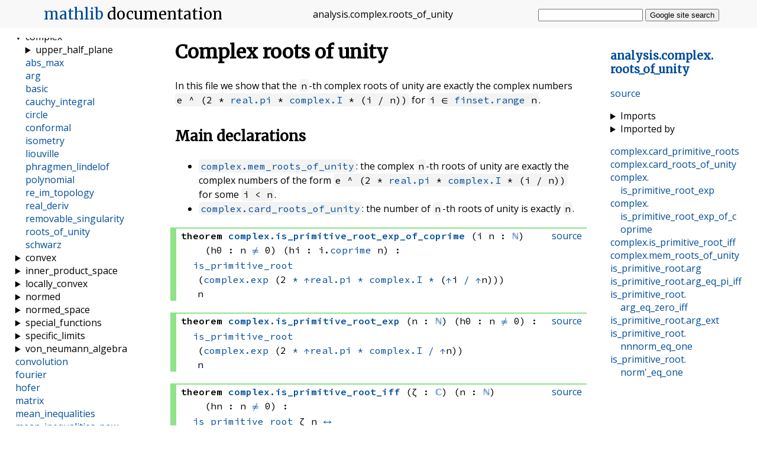

--- FILE ---
content_type: text/html
request_url: https://cs.brown.edu/courses/cs1951x/docs/analysis/complex/roots_of_unity.html
body_size: 33569
content:
<!DOCTYPE html>
<html lang="en">
<head>
    <link rel="stylesheet" href="https://cs.brown.edu/courses/cs1951x/docs/style.css">
    <link rel="stylesheet" href="https://cs.brown.edu/courses/cs1951x/docs/pygments.css">
    <link rel="stylesheet" href="https://cs.brown.edu/courses/cs1951x/docs/pygments-dark.css">
    <link rel="shortcut icon" href="https://cs.brown.edu/courses/cs1951x/docs/favicon.ico">
    <title>analysis.complex.roots_of_unity - mathlib docs</title>
    <meta charset="UTF-8">
    <meta name="viewport" content="width=device-width, initial-scale=1">
    <meta name="description" content="Complex roots of unity: In this file we show that the `n`-th complex roots of unity are exactly the complex numbers `e ^ (2 * real.pi * complex.I * (i / n))` for `i ∈ finset.range n`. Main…" />
    
    <link rel="canonical" href="https://leanprover-community.github.io/mathlib_docs/analysis/complex/roots_of_unity.html" />
    
    <meta property="og:title" content="analysis.complex.roots_of_unity - mathlib docs">
    <meta property="og:site_name" content="mathlib for Lean - API documentation">
    <meta property="og:description" content="Complex roots of unity: In this file we show that the `n`-th complex roots of unity are exactly the complex numbers `e ^ (2 * real.pi * complex.I * (i / n))` for `i ∈ finset.range n`. Main…">
    <meta property="og:image" content="https://cs.brown.edu/courses/cs1951x/docs/meta-og.png">
    <meta name="twitter:card" content="summary">

    <meta name="robots" content="noindex">
    <script src="https://cs.brown.edu/courses/cs1951x/docs/color_scheme.js"></script>
</head>

<body>

<input id="nav_toggle" type="checkbox">

<header>
    <h1><label for="nav_toggle"></label><a href="https://leanprover-community.github.io">mathlib</a>
        <span>documentation</span></h1>
    <p class="header_filename break_within"><span class="name">analysis</span>.<span class="name">complex</span>.<span class="name">roots_of_unity</span></p>
    <form action="https://google.com/search" method="get" id="search_form">
        <input type="hidden" name="sitesearch" value="https://leanprover-community.github.io/mathlib_docs">
        <input type="text" name="q" autocomplete="off">
        <button>Google site search</button>
    </form>
</header>

<nav class="internal_nav">
<h3><a class="break_within" href="#top"><span class="name">analysis</span>.<span class="name">complex</span>.<span class="name">roots_of_unity</span></a></h3>

<p class="gh_nav_link"><a href="https://github.com/leanprover-community/mathlib/blob/master/src/analysis/complex/roots_of_unity.lean">source</a></p>

<div class="imports">
    <details>
        <summary>Imports</summary>
        <ul>
            <li><a href="https://cs.brown.edu/courses/cs1951x/docs/init/default.html">
                init.default</a></li>
        
            <li><a href="https://cs.brown.edu/courses/cs1951x/docs/analysis/special_functions/complex/log.html">
                analysis.special_functions.complex.log</a></li>
        
            <li><a href="https://cs.brown.edu/courses/cs1951x/docs/ring_theory/roots_of_unity.html">
                ring_theory.roots_of_unity</a></li>
        </ul>
    </details>
    <details>
        <summary>Imported by</summary>
        <ul>
            <li><a href="https://cs.brown.edu/courses/cs1951x/docs/ring_theory/polynomial/cyclotomic/basic.html">
                ring_theory.polynomial.cyclotomic.basic</a></li>
        </ul>
    </details>
</div>


    <div class="nav_link"><a class="break_within" href="#complex.card_primitive_roots"><span class="name">complex</span>.<span class="name">card_primitive_roots</span></a></div>

    <div class="nav_link"><a class="break_within" href="#complex.card_roots_of_unity"><span class="name">complex</span>.<span class="name">card_roots_of_unity</span></a></div>

    <div class="nav_link"><a class="break_within" href="#complex.is_primitive_root_exp"><span class="name">complex</span>.<span class="name">is_primitive_root_exp</span></a></div>

    <div class="nav_link"><a class="break_within" href="#complex.is_primitive_root_exp_of_coprime"><span class="name">complex</span>.<span class="name">is_primitive_root_exp_of_coprime</span></a></div>

    <div class="nav_link"><a class="break_within" href="#complex.is_primitive_root_iff"><span class="name">complex</span>.<span class="name">is_primitive_root_iff</span></a></div>

    <div class="nav_link"><a class="break_within" href="#complex.mem_roots_of_unity"><span class="name">complex</span>.<span class="name">mem_roots_of_unity</span></a></div>

    <div class="nav_link"><a class="break_within" href="#is_primitive_root.arg"><span class="name">is_primitive_root</span>.<span class="name">arg</span></a></div>

    <div class="nav_link"><a class="break_within" href="#is_primitive_root.arg_eq_pi_iff"><span class="name">is_primitive_root</span>.<span class="name">arg_eq_pi_iff</span></a></div>

    <div class="nav_link"><a class="break_within" href="#is_primitive_root.arg_eq_zero_iff"><span class="name">is_primitive_root</span>.<span class="name">arg_eq_zero_iff</span></a></div>

    <div class="nav_link"><a class="break_within" href="#is_primitive_root.arg_ext"><span class="name">is_primitive_root</span>.<span class="name">arg_ext</span></a></div>

    <div class="nav_link"><a class="break_within" href="#is_primitive_root.nnnorm_eq_one"><span class="name">is_primitive_root</span>.<span class="name">nnnorm_eq_one</span></a></div>

    <div class="nav_link"><a class="break_within" href="#is_primitive_root.norm'_eq_one"><span class="name">is_primitive_root</span>.<span class="name">norm&#x27;_eq_one</span></a></div>

</nav>

<main>
    <a id="top"></a>
    

    
        <div class="mod_doc">
            <h1 id="complex-roots-of-unity" class="markdown-heading">Complex roots of unity <a class="hover-link" href="#complex-roots-of-unity">#</a></h1>
<p>In this file we show that the <code>n</code>-th complex roots of unity
are exactly the complex numbers <code>e ^ (2 * <a href="https://cs.brown.edu/courses/cs1951x/docs/analysis/special_functions/trigonometric/basic.html#real.pi">real.pi</a> * <a href="https://cs.brown.edu/courses/cs1951x/docs/data/complex/basic.html#complex.I">complex.I</a> * (i / n))</code> for <code>i ∈ <a href="https://cs.brown.edu/courses/cs1951x/docs/data/finset/basic.html#finset.range">finset.range</a> n</code>.</p>
<h2 id="main-declarations" class="markdown-heading">Main declarations <a class="hover-link" href="#main-declarations">#</a></h2>
<ul>
<li><code><a href="https://cs.brown.edu/courses/cs1951x/docs/analysis/complex/roots_of_unity.html#complex.mem_roots_of_unity">complex.mem_roots_of_unity</a></code>: the complex <code>n</code>-th roots of unity are exactly the
complex numbers of the form <code>e ^ (2 * <a href="https://cs.brown.edu/courses/cs1951x/docs/analysis/special_functions/trigonometric/basic.html#real.pi">real.pi</a> * <a href="https://cs.brown.edu/courses/cs1951x/docs/data/complex/basic.html#complex.I">complex.I</a> * (i / n))</code> for some <code>i &lt; n</code>.</li>
<li><code><a href="https://cs.brown.edu/courses/cs1951x/docs/analysis/complex/roots_of_unity.html#complex.card_roots_of_unity">complex.card_roots_of_unity</a></code>: the number of <code>n</code>-th roots of unity is exactly <code>n</code>.</li>
</ul>

        </div>
    

    
        
        
<div class="decl" id="complex.is_primitive_root_exp_of_coprime">
<div class="theorem">

<div class="gh_link"><a href="https://github.com/leanprover-community/mathlib/blob/master/src/analysis/complex/roots_of_unity.lean#L28">source</a></div>



<div class="decl_header">
    


<span class="decl_kind">theorem</span>
<span class="decl_name"><a class="break_within" href="https://cs.brown.edu/courses/cs1951x/docs/analysis/complex/roots_of_unity.html#complex.is_primitive_root_exp_of_coprime"><span class="name">complex</span>.<span class="name">is_primitive_root_exp_of_coprime</span></a></span>

    <span class="decl_args"><span class="fn">(i n : <a href="https://cs.brown.edu/courses/cs1951x/docs/init/core.html#nat" title="nat">ℕ</a>)</span></span>
    <span class="decl_args"><span class="fn">(h0 : n <a href="https://cs.brown.edu/courses/cs1951x/docs/init/logic.html#ne" title="ne">≠</a> 0)</span></span>
    <span class="decl_args"><span class="fn">(hi : i.<a href="https://cs.brown.edu/courses/cs1951x/docs/init/data/nat/gcd.html#nat.coprime" title="nat.coprime">coprime</a> n)</span></span>&nbsp;<span class="decl_args">:</span>
<div class="decl_type"><span class="fn"><span class="fn"><a href="https://cs.brown.edu/courses/cs1951x/docs/ring_theory/roots_of_unity.html#is_primitive_root">is_primitive_root</a> <span class="fn">(<a href="https://cs.brown.edu/courses/cs1951x/docs/data/complex/exponential.html#complex.exp">complex.exp</a> <span class="fn"><span class="fn"><span class="fn">(2 <a href="https://cs.brown.edu/courses/cs1951x/docs/init/core.html#has_mul.mul" title="has_mul.mul">*</a> <a href="https://cs.brown.edu/courses/cs1951x/docs/init/coe.html#coe" title="coe">↑</a><a href="https://cs.brown.edu/courses/cs1951x/docs/analysis/special_functions/trigonometric/basic.html#real.pi">real.pi</a></span> <a href="https://cs.brown.edu/courses/cs1951x/docs/init/core.html#has_mul.mul" title="has_mul.mul">*</a> <a href="https://cs.brown.edu/courses/cs1951x/docs/data/complex/basic.html#complex.I">complex.I</a></span> <a href="https://cs.brown.edu/courses/cs1951x/docs/init/core.html#has_mul.mul" title="has_mul.mul">*</a> <span class="fn">(<a href="https://cs.brown.edu/courses/cs1951x/docs/init/coe.html#coe" title="coe">↑</a>i <a href="https://cs.brown.edu/courses/cs1951x/docs/init/core.html#has_div.div" title="has_div.div">/</a> <a href="https://cs.brown.edu/courses/cs1951x/docs/init/coe.html#coe" title="coe">↑</a>n)))</span></span></span></span> n</span></div>
</div>
















</div>
</div>
    

    
        
        
<div class="decl" id="complex.is_primitive_root_exp">
<div class="theorem">

<div class="gh_link"><a href="https://github.com/leanprover-community/mathlib/blob/master/src/analysis/complex/roots_of_unity.lean#L46">source</a></div>



<div class="decl_header">
    


<span class="decl_kind">theorem</span>
<span class="decl_name"><a class="break_within" href="https://cs.brown.edu/courses/cs1951x/docs/analysis/complex/roots_of_unity.html#complex.is_primitive_root_exp"><span class="name">complex</span>.<span class="name">is_primitive_root_exp</span></a></span>

    <span class="decl_args"><span class="fn">(n : <a href="https://cs.brown.edu/courses/cs1951x/docs/init/core.html#nat" title="nat">ℕ</a>)</span></span>
    <span class="decl_args"><span class="fn">(h0 : n <a href="https://cs.brown.edu/courses/cs1951x/docs/init/logic.html#ne" title="ne">≠</a> 0)</span></span>&nbsp;<span class="decl_args">:</span>
<div class="decl_type"><span class="fn"><span class="fn"><a href="https://cs.brown.edu/courses/cs1951x/docs/ring_theory/roots_of_unity.html#is_primitive_root">is_primitive_root</a> <span class="fn">(<a href="https://cs.brown.edu/courses/cs1951x/docs/data/complex/exponential.html#complex.exp">complex.exp</a> <span class="fn"><span class="fn"><span class="fn">(2 <a href="https://cs.brown.edu/courses/cs1951x/docs/init/core.html#has_mul.mul" title="has_mul.mul">*</a> <a href="https://cs.brown.edu/courses/cs1951x/docs/init/coe.html#coe" title="coe">↑</a><a href="https://cs.brown.edu/courses/cs1951x/docs/analysis/special_functions/trigonometric/basic.html#real.pi">real.pi</a></span> <a href="https://cs.brown.edu/courses/cs1951x/docs/init/core.html#has_mul.mul" title="has_mul.mul">*</a> <a href="https://cs.brown.edu/courses/cs1951x/docs/data/complex/basic.html#complex.I">complex.I</a></span> <a href="https://cs.brown.edu/courses/cs1951x/docs/init/core.html#has_div.div" title="has_div.div">/</a> <a href="https://cs.brown.edu/courses/cs1951x/docs/init/coe.html#coe" title="coe">↑</a>n))</span></span></span> n</span></div>
</div>
















</div>
</div>
    

    
        
        
<div class="decl" id="complex.is_primitive_root_iff">
<div class="theorem">

<div class="gh_link"><a href="https://github.com/leanprover-community/mathlib/blob/master/src/analysis/complex/roots_of_unity.lean#L50">source</a></div>



<div class="decl_header">
    


<span class="decl_kind">theorem</span>
<span class="decl_name"><a class="break_within" href="https://cs.brown.edu/courses/cs1951x/docs/analysis/complex/roots_of_unity.html#complex.is_primitive_root_iff"><span class="name">complex</span>.<span class="name">is_primitive_root_iff</span></a></span>

    <span class="decl_args"><span class="fn">(ζ : <a href="https://cs.brown.edu/courses/cs1951x/docs/data/complex/basic.html#complex" title="complex">ℂ</a>)</span></span>
    <span class="decl_args"><span class="fn">(n : <a href="https://cs.brown.edu/courses/cs1951x/docs/init/core.html#nat" title="nat">ℕ</a>)</span></span>
    <span class="decl_args"><span class="fn">(hn : n <a href="https://cs.brown.edu/courses/cs1951x/docs/init/logic.html#ne" title="ne">≠</a> 0)</span></span>&nbsp;<span class="decl_args">:</span>
<div class="decl_type"><span class="fn"><span class="fn"><span class="fn"><a href="https://cs.brown.edu/courses/cs1951x/docs/ring_theory/roots_of_unity.html#is_primitive_root">is_primitive_root</a> ζ</span> n</span> <a href="https://cs.brown.edu/courses/cs1951x/docs/init/logic.html#iff" title="iff">↔</a> <span class="fn">∃ (i : <a href="https://cs.brown.edu/courses/cs1951x/docs/init/core.html#nat" title="nat">ℕ</a>) (H : <span class="fn">i <a href="https://cs.brown.edu/courses/cs1951x/docs/init/core.html#has_lt.lt" title="has_lt.lt"><</a> n)</span> (hi : <span class="fn">i.<a href="https://cs.brown.edu/courses/cs1951x/docs/init/data/nat/gcd.html#nat.coprime" title="nat.coprime">coprime</a> n)</span>, <span class="fn"><span class="fn"><a href="https://cs.brown.edu/courses/cs1951x/docs/data/complex/exponential.html#complex.exp">complex.exp</a> <span class="fn"><span class="fn"><span class="fn">(2 <a href="https://cs.brown.edu/courses/cs1951x/docs/init/core.html#has_mul.mul" title="has_mul.mul">*</a> <a href="https://cs.brown.edu/courses/cs1951x/docs/init/coe.html#coe" title="coe">↑</a><a href="https://cs.brown.edu/courses/cs1951x/docs/analysis/special_functions/trigonometric/basic.html#real.pi">real.pi</a></span> <a href="https://cs.brown.edu/courses/cs1951x/docs/init/core.html#has_mul.mul" title="has_mul.mul">*</a> <a href="https://cs.brown.edu/courses/cs1951x/docs/data/complex/basic.html#complex.I">complex.I</a></span> <a href="https://cs.brown.edu/courses/cs1951x/docs/init/core.html#has_mul.mul" title="has_mul.mul">*</a> <span class="fn">(<a href="https://cs.brown.edu/courses/cs1951x/docs/init/coe.html#coe" title="coe">↑</a>i <a href="https://cs.brown.edu/courses/cs1951x/docs/init/core.html#has_div.div" title="has_div.div">/</a> <a href="https://cs.brown.edu/courses/cs1951x/docs/init/coe.html#coe" title="coe">↑</a>n))</span></span></span> <a href="https://cs.brown.edu/courses/cs1951x/docs/init/core.html#eq" title="eq">=</a> ζ</span></span></span></div>
</div>
















</div>
</div>
    

    
        
        
<div class="decl" id="complex.mem_roots_of_unity">
<div class="theorem">

<div class="gh_link"><a href="https://github.com/leanprover-community/mathlib/blob/master/src/analysis/complex/roots_of_unity.lean#L67">source</a></div>



<div class="decl_header">
    


<span class="decl_kind">theorem</span>
<span class="decl_name"><a class="break_within" href="https://cs.brown.edu/courses/cs1951x/docs/analysis/complex/roots_of_unity.html#complex.mem_roots_of_unity"><span class="name">complex</span>.<span class="name">mem_roots_of_unity</span></a></span>

    <span class="decl_args"><span class="fn">(n : <a href="https://cs.brown.edu/courses/cs1951x/docs/data/pnat/basic.html#pnat" title="pnat">ℕ+</a>)</span></span>
    <span class="decl_args"><span class="fn">(x : <a href="https://cs.brown.edu/courses/cs1951x/docs/data/complex/basic.html#complex" title="complex">ℂ</a><a href="https://cs.brown.edu/courses/cs1951x/docs/algebra/group/units.html#units" title="units">ˣ</a>)</span></span>&nbsp;<span class="decl_args">:</span>
<div class="decl_type"><span class="fn"><span class="fn">x <a href="https://cs.brown.edu/courses/cs1951x/docs/init/core.html#has_mem.mem" title="has_mem.mem">∈</a> <span class="fn"><span class="fn"><a href="https://cs.brown.edu/courses/cs1951x/docs/ring_theory/roots_of_unity.html#roots_of_unity">roots_of_unity</a> n</span> <a href="https://cs.brown.edu/courses/cs1951x/docs/data/complex/basic.html#complex" title="complex">ℂ</a></span></span> <a href="https://cs.brown.edu/courses/cs1951x/docs/init/logic.html#iff" title="iff">↔</a> <span class="fn">∃ (i : <a href="https://cs.brown.edu/courses/cs1951x/docs/init/core.html#nat" title="nat">ℕ</a>) (H : <span class="fn">i <a href="https://cs.brown.edu/courses/cs1951x/docs/init/core.html#has_lt.lt" title="has_lt.lt"><</a> <a href="https://cs.brown.edu/courses/cs1951x/docs/init/coe.html#coe" title="coe">↑</a>n)</span>, <span class="fn"><span class="fn"><a href="https://cs.brown.edu/courses/cs1951x/docs/data/complex/exponential.html#complex.exp">complex.exp</a> <span class="fn"><span class="fn"><span class="fn">(2 <a href="https://cs.brown.edu/courses/cs1951x/docs/init/core.html#has_mul.mul" title="has_mul.mul">*</a> <a href="https://cs.brown.edu/courses/cs1951x/docs/init/coe.html#coe" title="coe">↑</a><a href="https://cs.brown.edu/courses/cs1951x/docs/analysis/special_functions/trigonometric/basic.html#real.pi">real.pi</a></span> <a href="https://cs.brown.edu/courses/cs1951x/docs/init/core.html#has_mul.mul" title="has_mul.mul">*</a> <a href="https://cs.brown.edu/courses/cs1951x/docs/data/complex/basic.html#complex.I">complex.I</a></span> <a href="https://cs.brown.edu/courses/cs1951x/docs/init/core.html#has_mul.mul" title="has_mul.mul">*</a> <span class="fn">(<a href="https://cs.brown.edu/courses/cs1951x/docs/init/coe.html#coe" title="coe">↑</a>i <a href="https://cs.brown.edu/courses/cs1951x/docs/init/core.html#has_div.div" title="has_div.div">/</a> <a href="https://cs.brown.edu/courses/cs1951x/docs/init/coe.html#coe" title="coe">↑</a>n))</span></span></span> <a href="https://cs.brown.edu/courses/cs1951x/docs/init/core.html#eq" title="eq">=</a> <a href="https://cs.brown.edu/courses/cs1951x/docs/init/coe.html#coe" title="coe">↑</a>x</span></span></span></div>
</div>





<p>The complex <code>n</code>-th roots of unity are exactly the
complex numbers of the form <code>e ^ (2 * <a href="https://cs.brown.edu/courses/cs1951x/docs/analysis/special_functions/trigonometric/basic.html#real.pi">real.pi</a> * <a href="https://cs.brown.edu/courses/cs1951x/docs/data/complex/basic.html#complex.I">complex.I</a> * (i / n))</code> for some <code>i &lt; n</code>.</p>











</div>
</div>
    

    
        
        
<div class="decl" id="complex.card_roots_of_unity">
<div class="theorem">

<div class="gh_link"><a href="https://github.com/leanprover-community/mathlib/blob/master/src/analysis/complex/roots_of_unity.lean#L86">source</a></div>



<div class="decl_header">
    


<span class="decl_kind">theorem</span>
<span class="decl_name"><a class="break_within" href="https://cs.brown.edu/courses/cs1951x/docs/analysis/complex/roots_of_unity.html#complex.card_roots_of_unity"><span class="name">complex</span>.<span class="name">card_roots_of_unity</span></a></span>

    <span class="decl_args"><span class="fn">(n : <a href="https://cs.brown.edu/courses/cs1951x/docs/data/pnat/basic.html#pnat" title="pnat">ℕ+</a>)</span></span>&nbsp;<span class="decl_args">:</span>
<div class="decl_type"><span class="fn"><span class="fn"><a href="https://cs.brown.edu/courses/cs1951x/docs/data/fintype/basic.html#fintype.card">fintype.card</a> <span class="fn"><a href="https://cs.brown.edu/courses/cs1951x/docs/init/coe.html#coe_sort" title="coe_sort">↥</a><span class="fn"><span class="fn">(<a href="https://cs.brown.edu/courses/cs1951x/docs/ring_theory/roots_of_unity.html#roots_of_unity">roots_of_unity</a> n</span> <a href="https://cs.brown.edu/courses/cs1951x/docs/data/complex/basic.html#complex" title="complex">ℂ</a>)</span></span></span> <a href="https://cs.brown.edu/courses/cs1951x/docs/init/core.html#eq" title="eq">=</a> <a href="https://cs.brown.edu/courses/cs1951x/docs/init/coe.html#coe" title="coe">↑</a>n</span></div>
</div>
















</div>
</div>
    

    
        
        
<div class="decl" id="complex.card_primitive_roots">
<div class="theorem">

<div class="gh_link"><a href="https://github.com/leanprover-community/mathlib/blob/master/src/analysis/complex/roots_of_unity.lean#L89">source</a></div>



<div class="decl_header">
    


<span class="decl_kind">theorem</span>
<span class="decl_name"><a class="break_within" href="https://cs.brown.edu/courses/cs1951x/docs/analysis/complex/roots_of_unity.html#complex.card_primitive_roots"><span class="name">complex</span>.<span class="name">card_primitive_roots</span></a></span>

    <span class="decl_args"><span class="fn">(k : <a href="https://cs.brown.edu/courses/cs1951x/docs/init/core.html#nat" title="nat">ℕ</a>)</span></span>&nbsp;<span class="decl_args">:</span>
<div class="decl_type"><span class="fn"><span class="fn"><span class="fn"><span class="fn">(<a href="https://cs.brown.edu/courses/cs1951x/docs/ring_theory/roots_of_unity.html#primitive_roots">primitive_roots</a> k</span> <a href="https://cs.brown.edu/courses/cs1951x/docs/data/complex/basic.html#complex" title="complex">ℂ</a>)</span>.<a href="https://cs.brown.edu/courses/cs1951x/docs/data/finset/card.html#finset.card" title="finset.card">card</a></span> <a href="https://cs.brown.edu/courses/cs1951x/docs/init/core.html#eq" title="eq">=</a> k.<a href="https://cs.brown.edu/courses/cs1951x/docs/data/nat/totient.html#nat.totient" title="nat.totient">totient</a></span></div>
</div>
















</div>
</div>
    

    
        
        
<div class="decl" id="is_primitive_root.norm'_eq_one">
<div class="theorem">

<div class="gh_link"><a href="https://github.com/leanprover-community/mathlib/blob/master/src/analysis/complex/roots_of_unity.lean#L98">source</a></div>



<div class="decl_header">
    


<span class="decl_kind">theorem</span>
<span class="decl_name"><a class="break_within" href="https://cs.brown.edu/courses/cs1951x/docs/analysis/complex/roots_of_unity.html#is_primitive_root.norm'_eq_one"><span class="name">is_primitive_root</span>.<span class="name">norm&#x27;_eq_one</span></a></span>

    <span class="impl_arg"><span class="decl_args"><span class="fn">{ζ : <a href="https://cs.brown.edu/courses/cs1951x/docs/data/complex/basic.html#complex" title="complex">ℂ</a>}</span></span></span>
    <span class="impl_arg"><span class="decl_args"><span class="fn">{n : <a href="https://cs.brown.edu/courses/cs1951x/docs/init/core.html#nat" title="nat">ℕ</a>}</span></span></span>
    <span class="decl_args"><span class="fn">(h : <span class="fn"><a href="https://cs.brown.edu/courses/cs1951x/docs/ring_theory/roots_of_unity.html#is_primitive_root">is_primitive_root</a> ζ</span> n)</span></span>
    <span class="decl_args"><span class="fn">(hn : n <a href="https://cs.brown.edu/courses/cs1951x/docs/init/logic.html#ne" title="ne">≠</a> 0)</span></span>&nbsp;<span class="decl_args">:</span>
<div class="decl_type"><span class="fn"><a href="https://cs.brown.edu/courses/cs1951x/docs/analysis/normed/group/basic.html#has_norm.norm" title="has_norm.norm">∥</a>ζ<a href="https://cs.brown.edu/courses/cs1951x/docs/analysis/normed/group/basic.html#has_norm.norm" title="has_norm.norm">∥</a> <a href="https://cs.brown.edu/courses/cs1951x/docs/init/core.html#eq" title="eq">=</a> 1</span></div>
</div>
















</div>
</div>
    

    
        
        
<div class="decl" id="is_primitive_root.nnnorm_eq_one">
<div class="theorem">

<div class="gh_link"><a href="https://github.com/leanprover-community/mathlib/blob/master/src/analysis/complex/roots_of_unity.lean#L101">source</a></div>



<div class="decl_header">
    


<span class="decl_kind">theorem</span>
<span class="decl_name"><a class="break_within" href="https://cs.brown.edu/courses/cs1951x/docs/analysis/complex/roots_of_unity.html#is_primitive_root.nnnorm_eq_one"><span class="name">is_primitive_root</span>.<span class="name">nnnorm_eq_one</span></a></span>

    <span class="impl_arg"><span class="decl_args"><span class="fn">{ζ : <a href="https://cs.brown.edu/courses/cs1951x/docs/data/complex/basic.html#complex" title="complex">ℂ</a>}</span></span></span>
    <span class="impl_arg"><span class="decl_args"><span class="fn">{n : <a href="https://cs.brown.edu/courses/cs1951x/docs/init/core.html#nat" title="nat">ℕ</a>}</span></span></span>
    <span class="decl_args"><span class="fn">(h : <span class="fn"><a href="https://cs.brown.edu/courses/cs1951x/docs/ring_theory/roots_of_unity.html#is_primitive_root">is_primitive_root</a> ζ</span> n)</span></span>
    <span class="decl_args"><span class="fn">(hn : n <a href="https://cs.brown.edu/courses/cs1951x/docs/init/logic.html#ne" title="ne">≠</a> 0)</span></span>&nbsp;<span class="decl_args">:</span>
<div class="decl_type"><span class="fn"><a href="https://cs.brown.edu/courses/cs1951x/docs/analysis/normed/group/basic.html#has_nnnorm.nnnorm" title="has_nnnorm.nnnorm">∥</a>ζ<a href="https://cs.brown.edu/courses/cs1951x/docs/analysis/normed/group/basic.html#has_nnnorm.nnnorm" title="has_nnnorm.nnnorm">∥₊</a> <a href="https://cs.brown.edu/courses/cs1951x/docs/init/core.html#eq" title="eq">=</a> 1</span></div>
</div>
















</div>
</div>
    

    
        
        
<div class="decl" id="is_primitive_root.arg_ext">
<div class="theorem">

<div class="gh_link"><a href="https://github.com/leanprover-community/mathlib/blob/master/src/analysis/complex/roots_of_unity.lean#L104">source</a></div>



<div class="decl_header">
    


<span class="decl_kind">theorem</span>
<span class="decl_name"><a class="break_within" href="https://cs.brown.edu/courses/cs1951x/docs/analysis/complex/roots_of_unity.html#is_primitive_root.arg_ext"><span class="name">is_primitive_root</span>.<span class="name">arg_ext</span></a></span>

    <span class="impl_arg"><span class="decl_args"><span class="fn">{n m : <a href="https://cs.brown.edu/courses/cs1951x/docs/init/core.html#nat" title="nat">ℕ</a>}</span></span></span>
    <span class="impl_arg"><span class="decl_args"><span class="fn">{ζ μ : <a href="https://cs.brown.edu/courses/cs1951x/docs/data/complex/basic.html#complex" title="complex">ℂ</a>}</span></span></span>
    <span class="decl_args"><span class="fn">(hζ : <span class="fn"><a href="https://cs.brown.edu/courses/cs1951x/docs/ring_theory/roots_of_unity.html#is_primitive_root">is_primitive_root</a> ζ</span> n)</span></span>
    <span class="decl_args"><span class="fn">(hμ : <span class="fn"><a href="https://cs.brown.edu/courses/cs1951x/docs/ring_theory/roots_of_unity.html#is_primitive_root">is_primitive_root</a> μ</span> m)</span></span>
    <span class="decl_args"><span class="fn">(hn : n <a href="https://cs.brown.edu/courses/cs1951x/docs/init/logic.html#ne" title="ne">≠</a> 0)</span></span>
    <span class="decl_args"><span class="fn">(hm : m <a href="https://cs.brown.edu/courses/cs1951x/docs/init/logic.html#ne" title="ne">≠</a> 0)</span></span>
    <span class="decl_args"><span class="fn">(h : ζ.<a href="https://cs.brown.edu/courses/cs1951x/docs/analysis/special_functions/complex/arg.html#complex.arg" title="complex.arg">arg</a> <a href="https://cs.brown.edu/courses/cs1951x/docs/init/core.html#eq" title="eq">=</a> μ.<a href="https://cs.brown.edu/courses/cs1951x/docs/analysis/special_functions/complex/arg.html#complex.arg" title="complex.arg">arg</a>)</span></span>&nbsp;<span class="decl_args">:</span>
<div class="decl_type"><span class="fn">ζ <a href="https://cs.brown.edu/courses/cs1951x/docs/init/core.html#eq" title="eq">=</a> μ</span></div>
</div>
















</div>
</div>
    

    
        
        
<div class="decl" id="is_primitive_root.arg_eq_zero_iff">
<div class="theorem">

<div class="gh_link"><a href="https://github.com/leanprover-community/mathlib/blob/master/src/analysis/complex/roots_of_unity.lean#L108">source</a></div>



<div class="decl_header">
    


<span class="decl_kind">theorem</span>
<span class="decl_name"><a class="break_within" href="https://cs.brown.edu/courses/cs1951x/docs/analysis/complex/roots_of_unity.html#is_primitive_root.arg_eq_zero_iff"><span class="name">is_primitive_root</span>.<span class="name">arg_eq_zero_iff</span></a></span>

    <span class="impl_arg"><span class="decl_args"><span class="fn">{n : <a href="https://cs.brown.edu/courses/cs1951x/docs/init/core.html#nat" title="nat">ℕ</a>}</span></span></span>
    <span class="impl_arg"><span class="decl_args"><span class="fn">{ζ : <a href="https://cs.brown.edu/courses/cs1951x/docs/data/complex/basic.html#complex" title="complex">ℂ</a>}</span></span></span>
    <span class="decl_args"><span class="fn">(hζ : <span class="fn"><a href="https://cs.brown.edu/courses/cs1951x/docs/ring_theory/roots_of_unity.html#is_primitive_root">is_primitive_root</a> ζ</span> n)</span></span>
    <span class="decl_args"><span class="fn">(hn : n <a href="https://cs.brown.edu/courses/cs1951x/docs/init/logic.html#ne" title="ne">≠</a> 0)</span></span>&nbsp;<span class="decl_args">:</span>
<div class="decl_type"><span class="fn"><span class="fn">ζ.<a href="https://cs.brown.edu/courses/cs1951x/docs/analysis/special_functions/complex/arg.html#complex.arg" title="complex.arg">arg</a> <a href="https://cs.brown.edu/courses/cs1951x/docs/init/core.html#eq" title="eq">=</a> 0</span> <a href="https://cs.brown.edu/courses/cs1951x/docs/init/logic.html#iff" title="iff">↔</a> <span class="fn">ζ <a href="https://cs.brown.edu/courses/cs1951x/docs/init/core.html#eq" title="eq">=</a> 1</span></span></div>
</div>
















</div>
</div>
    

    
        
        
<div class="decl" id="is_primitive_root.arg_eq_pi_iff">
<div class="theorem">

<div class="gh_link"><a href="https://github.com/leanprover-community/mathlib/blob/master/src/analysis/complex/roots_of_unity.lean#L113">source</a></div>



<div class="decl_header">
    


<span class="decl_kind">theorem</span>
<span class="decl_name"><a class="break_within" href="https://cs.brown.edu/courses/cs1951x/docs/analysis/complex/roots_of_unity.html#is_primitive_root.arg_eq_pi_iff"><span class="name">is_primitive_root</span>.<span class="name">arg_eq_pi_iff</span></a></span>

    <span class="impl_arg"><span class="decl_args"><span class="fn">{n : <a href="https://cs.brown.edu/courses/cs1951x/docs/init/core.html#nat" title="nat">ℕ</a>}</span></span></span>
    <span class="impl_arg"><span class="decl_args"><span class="fn">{ζ : <a href="https://cs.brown.edu/courses/cs1951x/docs/data/complex/basic.html#complex" title="complex">ℂ</a>}</span></span></span>
    <span class="decl_args"><span class="fn">(hζ : <span class="fn"><a href="https://cs.brown.edu/courses/cs1951x/docs/ring_theory/roots_of_unity.html#is_primitive_root">is_primitive_root</a> ζ</span> n)</span></span>
    <span class="decl_args"><span class="fn">(hn : n <a href="https://cs.brown.edu/courses/cs1951x/docs/init/logic.html#ne" title="ne">≠</a> 0)</span></span>&nbsp;<span class="decl_args">:</span>
<div class="decl_type"><span class="fn"><span class="fn">ζ.<a href="https://cs.brown.edu/courses/cs1951x/docs/analysis/special_functions/complex/arg.html#complex.arg" title="complex.arg">arg</a> <a href="https://cs.brown.edu/courses/cs1951x/docs/init/core.html#eq" title="eq">=</a> <a href="https://cs.brown.edu/courses/cs1951x/docs/analysis/special_functions/trigonometric/basic.html#real.pi">real.pi</a></span> <a href="https://cs.brown.edu/courses/cs1951x/docs/init/logic.html#iff" title="iff">↔</a> <span class="fn">ζ <a href="https://cs.brown.edu/courses/cs1951x/docs/init/core.html#eq" title="eq">=</a> -1</span></span></div>
</div>
















</div>
</div>
    

    
        
        
<div class="decl" id="is_primitive_root.arg">
<div class="theorem">

<div class="gh_link"><a href="https://github.com/leanprover-community/mathlib/blob/master/src/analysis/complex/roots_of_unity.lean#L118">source</a></div>



<div class="decl_header">
    


<span class="decl_kind">theorem</span>
<span class="decl_name"><a class="break_within" href="https://cs.brown.edu/courses/cs1951x/docs/analysis/complex/roots_of_unity.html#is_primitive_root.arg"><span class="name">is_primitive_root</span>.<span class="name">arg</span></a></span>

    <span class="impl_arg"><span class="decl_args"><span class="fn">{n : <a href="https://cs.brown.edu/courses/cs1951x/docs/init/core.html#nat" title="nat">ℕ</a>}</span></span></span>
    <span class="impl_arg"><span class="decl_args"><span class="fn">{ζ : <a href="https://cs.brown.edu/courses/cs1951x/docs/data/complex/basic.html#complex" title="complex">ℂ</a>}</span></span></span>
    <span class="decl_args"><span class="fn">(h : <span class="fn"><a href="https://cs.brown.edu/courses/cs1951x/docs/ring_theory/roots_of_unity.html#is_primitive_root">is_primitive_root</a> ζ</span> n)</span></span>
    <span class="decl_args"><span class="fn">(hn : n <a href="https://cs.brown.edu/courses/cs1951x/docs/init/logic.html#ne" title="ne">≠</a> 0)</span></span>&nbsp;<span class="decl_args">:</span>
<div class="decl_type"><span class="fn">∃ (i : <a href="https://cs.brown.edu/courses/cs1951x/docs/init/data/int/basic.html#int" title="int">ℤ</a>), <span class="fn"><span class="fn">ζ.<a href="https://cs.brown.edu/courses/cs1951x/docs/analysis/special_functions/complex/arg.html#complex.arg" title="complex.arg">arg</a> <a href="https://cs.brown.edu/courses/cs1951x/docs/init/core.html#eq" title="eq">=</a> <span class="fn"><span class="fn"><a href="https://cs.brown.edu/courses/cs1951x/docs/init/coe.html#coe" title="coe">↑</a>i <a href="https://cs.brown.edu/courses/cs1951x/docs/init/core.html#has_div.div" title="has_div.div">/</a> <a href="https://cs.brown.edu/courses/cs1951x/docs/init/coe.html#coe" title="coe">↑</a>n</span> <a href="https://cs.brown.edu/courses/cs1951x/docs/init/core.html#has_mul.mul" title="has_mul.mul">*</a> <span class="fn">(2 <a href="https://cs.brown.edu/courses/cs1951x/docs/init/core.html#has_mul.mul" title="has_mul.mul">*</a> <a href="https://cs.brown.edu/courses/cs1951x/docs/analysis/special_functions/trigonometric/basic.html#real.pi">real.pi</a>)</span></span></span> <a href="https://cs.brown.edu/courses/cs1951x/docs/init/core.html#and" title="and">∧</a> <span class="fn"><span class="fn"><span class="fn"><a href="https://cs.brown.edu/courses/cs1951x/docs/ring_theory/coprime/basic.html#is_coprime">is_coprime</a> i</span> <a href="https://cs.brown.edu/courses/cs1951x/docs/init/coe.html#coe" title="coe">↑</a>n</span> <a href="https://cs.brown.edu/courses/cs1951x/docs/init/core.html#and" title="and">∧</a> <span class="fn">i.<a href="https://cs.brown.edu/courses/cs1951x/docs/init/data/int/basic.html#int.nat_abs" title="int.nat_abs">nat_abs</a> <a href="https://cs.brown.edu/courses/cs1951x/docs/init/core.html#has_lt.lt" title="has_lt.lt"><</a> n</span></span></span></span></div>
</div>
















</div>
</div>
    


</main>

<nav class="nav">
    <h3>General documentation</h3>
<div class="nav_link"><a href="https://cs.brown.edu/courses/cs1951x/docs/">index</a></div>
<div class="nav_link"><a href="https://cs.brown.edu/courses/cs1951x/docs/tactics.html">tactics</a></div>
<div class="nav_link"><a href="https://cs.brown.edu/courses/cs1951x/docs/commands.html">commands</a></div>
<div class="nav_link"><a href="https://cs.brown.edu/courses/cs1951x/docs/hole_commands.html">hole commands</a></div>
<div class="nav_link"><a href="https://cs.brown.edu/courses/cs1951x/docs/attributes.html">attributes</a></div>
<div class="nav_link"><a href="https://cs.brown.edu/courses/cs1951x/docs/notes.html">notes</a></div>
<div class="nav_link"><a href="https://cs.brown.edu/courses/cs1951x/docs/references.html">references</a></div>

<h3>Additional documentation</h3>

  <div class="nav_link">
    <a href="https://leanprover-community.github.io/mathlib-overview.html">mathlib overview</a>
  </div>

  <div class="nav_link">
    <a href="https://leanprover-community.github.io/extras/tactic_writing.html">tactic writing</a>
  </div>

  <div class="nav_link">
    <a href="https://leanprover-community.github.io/extras/calc.html">calc mode</a>
  </div>

  <div class="nav_link">
    <a href="https://leanprover-community.github.io/extras/conv.html">conv mode</a>
  </div>

  <div class="nav_link">
    <a href="https://leanprover-community.github.io/extras/simp.html">simplification</a>
  </div>

  <div class="nav_link">
    <a href="https://leanprover-community.github.io/extras/well_founded_recursion.html">well founded recursion</a>
  </div>

  <div class="nav_link">
    <a href="https://leanprover-community.github.io/contribute/style.html">style guide</a>
  </div>

  <div class="nav_link">
    <a href="https://leanprover-community.github.io/contribute/doc.html">documentation style guide</a>
  </div>

  <div class="nav_link">
    <a href="https://leanprover-community.github.io/contribute/naming.html">naming conventions</a>
  </div>


<h3>Library</h3>
        <h4>core</h4>
        
        <details class="nav_sect" data-path="data" >
            <summary>data</summary>
            
        <details class="nav_sect" data-path="data/buffer" >
            <summary>buffer</summary>
            
        <div class="nav_link ">
            <a href="https://cs.brown.edu/courses/cs1951x/docs/data/buffer/parser.html">parser</a>
        </div>
        </details>
        <div class="nav_link ">
            <a href="https://cs.brown.edu/courses/cs1951x/docs/data/buffer.html">buffer</a>
        </div>
        <div class="nav_link ">
            <a href="https://cs.brown.edu/courses/cs1951x/docs/data/dlist.html">dlist</a>
        </div>
        <div class="nav_link ">
            <a href="https://cs.brown.edu/courses/cs1951x/docs/data/vector.html">vector</a>
        </div>
        </details>
        <details class="nav_sect" data-path="init" >
            <summary>init</summary>
            
        <details class="nav_sect" data-path="init/algebra" >
            <summary>algebra</summary>
            
        <div class="nav_link ">
            <a href="https://cs.brown.edu/courses/cs1951x/docs/init/algebra/classes.html">classes</a>
        </div>
        <div class="nav_link ">
            <a href="https://cs.brown.edu/courses/cs1951x/docs/init/algebra/functions.html">functions</a>
        </div>
        <div class="nav_link ">
            <a href="https://cs.brown.edu/courses/cs1951x/docs/init/algebra/order.html">order</a>
        </div>
        </details>
        <details class="nav_sect" data-path="init/control" >
            <summary>control</summary>
            
        <div class="nav_link ">
            <a href="https://cs.brown.edu/courses/cs1951x/docs/init/control/alternative.html">alternative</a>
        </div>
        <div class="nav_link ">
            <a href="https://cs.brown.edu/courses/cs1951x/docs/init/control/applicative.html">applicative</a>
        </div>
        <div class="nav_link ">
            <a href="https://cs.brown.edu/courses/cs1951x/docs/init/control/combinators.html">combinators</a>
        </div>
        <div class="nav_link ">
            <a href="https://cs.brown.edu/courses/cs1951x/docs/init/control/except.html">except</a>
        </div>
        <div class="nav_link ">
            <a href="https://cs.brown.edu/courses/cs1951x/docs/init/control/functor.html">functor</a>
        </div>
        <div class="nav_link ">
            <a href="https://cs.brown.edu/courses/cs1951x/docs/init/control/id.html">id</a>
        </div>
        <div class="nav_link ">
            <a href="https://cs.brown.edu/courses/cs1951x/docs/init/control/lawful.html">lawful</a>
        </div>
        <div class="nav_link ">
            <a href="https://cs.brown.edu/courses/cs1951x/docs/init/control/lift.html">lift</a>
        </div>
        <div class="nav_link ">
            <a href="https://cs.brown.edu/courses/cs1951x/docs/init/control/monad.html">monad</a>
        </div>
        <div class="nav_link ">
            <a href="https://cs.brown.edu/courses/cs1951x/docs/init/control/monad_fail.html">monad_fail</a>
        </div>
        <div class="nav_link ">
            <a href="https://cs.brown.edu/courses/cs1951x/docs/init/control/option.html">option</a>
        </div>
        <div class="nav_link ">
            <a href="https://cs.brown.edu/courses/cs1951x/docs/init/control/reader.html">reader</a>
        </div>
        <div class="nav_link ">
            <a href="https://cs.brown.edu/courses/cs1951x/docs/init/control/state.html">state</a>
        </div>
        </details>
        <details class="nav_sect" data-path="init/data" >
            <summary>data</summary>
            
        <details class="nav_sect" data-path="init/data/array" >
            <summary>array</summary>
            
        <div class="nav_link ">
            <a href="https://cs.brown.edu/courses/cs1951x/docs/init/data/array/basic.html">basic</a>
        </div>
        <div class="nav_link ">
            <a href="https://cs.brown.edu/courses/cs1951x/docs/init/data/array/slice.html">slice</a>
        </div>
        </details>
        <details class="nav_sect" data-path="init/data/bool" >
            <summary>bool</summary>
            
        <div class="nav_link ">
            <a href="https://cs.brown.edu/courses/cs1951x/docs/init/data/bool/basic.html">basic</a>
        </div>
        <div class="nav_link ">
            <a href="https://cs.brown.edu/courses/cs1951x/docs/init/data/bool/lemmas.html">lemmas</a>
        </div>
        </details>
        <details class="nav_sect" data-path="init/data/char" >
            <summary>char</summary>
            
        <div class="nav_link ">
            <a href="https://cs.brown.edu/courses/cs1951x/docs/init/data/char/basic.html">basic</a>
        </div>
        <div class="nav_link ">
            <a href="https://cs.brown.edu/courses/cs1951x/docs/init/data/char/classes.html">classes</a>
        </div>
        <div class="nav_link ">
            <a href="https://cs.brown.edu/courses/cs1951x/docs/init/data/char/lemmas.html">lemmas</a>
        </div>
        </details>
        <details class="nav_sect" data-path="init/data/fin" >
            <summary>fin</summary>
            
        <div class="nav_link ">
            <a href="https://cs.brown.edu/courses/cs1951x/docs/init/data/fin/basic.html">basic</a>
        </div>
        <div class="nav_link ">
            <a href="https://cs.brown.edu/courses/cs1951x/docs/init/data/fin/ops.html">ops</a>
        </div>
        </details>
        <details class="nav_sect" data-path="init/data/int" >
            <summary>int</summary>
            
        <div class="nav_link ">
            <a href="https://cs.brown.edu/courses/cs1951x/docs/init/data/int/basic.html">basic</a>
        </div>
        <div class="nav_link ">
            <a href="https://cs.brown.edu/courses/cs1951x/docs/init/data/int/bitwise.html">bitwise</a>
        </div>
        <div class="nav_link ">
            <a href="https://cs.brown.edu/courses/cs1951x/docs/init/data/int/comp_lemmas.html">comp_lemmas</a>
        </div>
        <div class="nav_link ">
            <a href="https://cs.brown.edu/courses/cs1951x/docs/init/data/int/order.html">order</a>
        </div>
        </details>
        <details class="nav_sect" data-path="init/data/list" >
            <summary>list</summary>
            
        <div class="nav_link ">
            <a href="https://cs.brown.edu/courses/cs1951x/docs/init/data/list/basic.html">basic</a>
        </div>
        <div class="nav_link ">
            <a href="https://cs.brown.edu/courses/cs1951x/docs/init/data/list/instances.html">instances</a>
        </div>
        <div class="nav_link ">
            <a href="https://cs.brown.edu/courses/cs1951x/docs/init/data/list/lemmas.html">lemmas</a>
        </div>
        <div class="nav_link ">
            <a href="https://cs.brown.edu/courses/cs1951x/docs/init/data/list/qsort.html">qsort</a>
        </div>
        </details>
        <details class="nav_sect" data-path="init/data/nat" >
            <summary>nat</summary>
            
        <div class="nav_link ">
            <a href="https://cs.brown.edu/courses/cs1951x/docs/init/data/nat/basic.html">basic</a>
        </div>
        <div class="nav_link ">
            <a href="https://cs.brown.edu/courses/cs1951x/docs/init/data/nat/bitwise.html">bitwise</a>
        </div>
        <div class="nav_link ">
            <a href="https://cs.brown.edu/courses/cs1951x/docs/init/data/nat/div.html">div</a>
        </div>
        <div class="nav_link ">
            <a href="https://cs.brown.edu/courses/cs1951x/docs/init/data/nat/gcd.html">gcd</a>
        </div>
        <div class="nav_link ">
            <a href="https://cs.brown.edu/courses/cs1951x/docs/init/data/nat/lemmas.html">lemmas</a>
        </div>
        </details>
        <details class="nav_sect" data-path="init/data/option" >
            <summary>option</summary>
            
        <div class="nav_link ">
            <a href="https://cs.brown.edu/courses/cs1951x/docs/init/data/option/basic.html">basic</a>
        </div>
        <div class="nav_link ">
            <a href="https://cs.brown.edu/courses/cs1951x/docs/init/data/option/instances.html">instances</a>
        </div>
        </details>
        <details class="nav_sect" data-path="init/data/ordering" >
            <summary>ordering</summary>
            
        <div class="nav_link ">
            <a href="https://cs.brown.edu/courses/cs1951x/docs/init/data/ordering/basic.html">basic</a>
        </div>
        <div class="nav_link ">
            <a href="https://cs.brown.edu/courses/cs1951x/docs/init/data/ordering/lemmas.html">lemmas</a>
        </div>
        </details>
        <details class="nav_sect" data-path="init/data/sigma" >
            <summary>sigma</summary>
            
        <div class="nav_link ">
            <a href="https://cs.brown.edu/courses/cs1951x/docs/init/data/sigma/basic.html">basic</a>
        </div>
        <div class="nav_link ">
            <a href="https://cs.brown.edu/courses/cs1951x/docs/init/data/sigma/lex.html">lex</a>
        </div>
        </details>
        <details class="nav_sect" data-path="init/data/string" >
            <summary>string</summary>
            
        <div class="nav_link ">
            <a href="https://cs.brown.edu/courses/cs1951x/docs/init/data/string/basic.html">basic</a>
        </div>
        <div class="nav_link ">
            <a href="https://cs.brown.edu/courses/cs1951x/docs/init/data/string/ops.html">ops</a>
        </div>
        </details>
        <details class="nav_sect" data-path="init/data/subtype" >
            <summary>subtype</summary>
            
        <div class="nav_link ">
            <a href="https://cs.brown.edu/courses/cs1951x/docs/init/data/subtype/basic.html">basic</a>
        </div>
        <div class="nav_link ">
            <a href="https://cs.brown.edu/courses/cs1951x/docs/init/data/subtype/instances.html">instances</a>
        </div>
        </details>
        <details class="nav_sect" data-path="init/data/sum" >
            <summary>sum</summary>
            
        <div class="nav_link ">
            <a href="https://cs.brown.edu/courses/cs1951x/docs/init/data/sum/basic.html">basic</a>
        </div>
        </details>
        <details class="nav_sect" data-path="init/data/unsigned" >
            <summary>unsigned</summary>
            
        <div class="nav_link ">
            <a href="https://cs.brown.edu/courses/cs1951x/docs/init/data/unsigned/basic.html">basic</a>
        </div>
        <div class="nav_link ">
            <a href="https://cs.brown.edu/courses/cs1951x/docs/init/data/unsigned/ops.html">ops</a>
        </div>
        </details>
        <div class="nav_link ">
            <a href="https://cs.brown.edu/courses/cs1951x/docs/init/data/prod.html">prod</a>
        </div>
        <div class="nav_link ">
            <a href="https://cs.brown.edu/courses/cs1951x/docs/init/data/punit.html">punit</a>
        </div>
        <div class="nav_link ">
            <a href="https://cs.brown.edu/courses/cs1951x/docs/init/data/quot.html">quot</a>
        </div>
        <div class="nav_link ">
            <a href="https://cs.brown.edu/courses/cs1951x/docs/init/data/repr.html">repr</a>
        </div>
        <div class="nav_link ">
            <a href="https://cs.brown.edu/courses/cs1951x/docs/init/data/set.html">set</a>
        </div>
        <div class="nav_link ">
            <a href="https://cs.brown.edu/courses/cs1951x/docs/init/data/setoid.html">setoid</a>
        </div>
        <div class="nav_link ">
            <a href="https://cs.brown.edu/courses/cs1951x/docs/init/data/to_string.html">to_string</a>
        </div>
        </details>
        <details class="nav_sect" data-path="init/meta" >
            <summary>meta</summary>
            
        <details class="nav_sect" data-path="init/meta/converter" >
            <summary>converter</summary>
            
        <div class="nav_link ">
            <a href="https://cs.brown.edu/courses/cs1951x/docs/init/meta/converter/conv.html">conv</a>
        </div>
        <div class="nav_link ">
            <a href="https://cs.brown.edu/courses/cs1951x/docs/init/meta/converter/interactive.html">interactive</a>
        </div>
        </details>
        <details class="nav_sect" data-path="init/meta/lean" >
            <summary>lean</summary>
            
        <div class="nav_link ">
            <a href="https://cs.brown.edu/courses/cs1951x/docs/init/meta/lean/parser.html">parser</a>
        </div>
        </details>
        <details class="nav_sect" data-path="init/meta/smt" >
            <summary>smt</summary>
            
        <div class="nav_link ">
            <a href="https://cs.brown.edu/courses/cs1951x/docs/init/meta/smt/congruence_closure.html">congruence_closure</a>
        </div>
        <div class="nav_link ">
            <a href="https://cs.brown.edu/courses/cs1951x/docs/init/meta/smt/ematch.html">ematch</a>
        </div>
        <div class="nav_link ">
            <a href="https://cs.brown.edu/courses/cs1951x/docs/init/meta/smt/interactive.html">interactive</a>
        </div>
        <div class="nav_link ">
            <a href="https://cs.brown.edu/courses/cs1951x/docs/init/meta/smt/rsimp.html">rsimp</a>
        </div>
        <div class="nav_link ">
            <a href="https://cs.brown.edu/courses/cs1951x/docs/init/meta/smt/smt_tactic.html">smt_tactic</a>
        </div>
        </details>
        <details class="nav_sect" data-path="init/meta/widget" >
            <summary>widget</summary>
            
        <div class="nav_link ">
            <a href="https://cs.brown.edu/courses/cs1951x/docs/init/meta/widget/basic.html">basic</a>
        </div>
        <div class="nav_link ">
            <a href="https://cs.brown.edu/courses/cs1951x/docs/init/meta/widget/html_cmd.html">html_cmd</a>
        </div>
        <div class="nav_link ">
            <a href="https://cs.brown.edu/courses/cs1951x/docs/init/meta/widget/interactive_expr.html">interactive_expr</a>
        </div>
        <div class="nav_link ">
            <a href="https://cs.brown.edu/courses/cs1951x/docs/init/meta/widget/replace_save_info.html">replace_save_info</a>
        </div>
        <div class="nav_link ">
            <a href="https://cs.brown.edu/courses/cs1951x/docs/init/meta/widget/tactic_component.html">tactic_component</a>
        </div>
        </details>
        <div class="nav_link ">
            <a href="https://cs.brown.edu/courses/cs1951x/docs/init/meta/ac_tactics.html">ac_tactics</a>
        </div>
        <div class="nav_link ">
            <a href="https://cs.brown.edu/courses/cs1951x/docs/init/meta/async_tactic.html">async_tactic</a>
        </div>
        <div class="nav_link ">
            <a href="https://cs.brown.edu/courses/cs1951x/docs/init/meta/attribute.html">attribute</a>
        </div>
        <div class="nav_link ">
            <a href="https://cs.brown.edu/courses/cs1951x/docs/init/meta/backward.html">backward</a>
        </div>
        <div class="nav_link ">
            <a href="https://cs.brown.edu/courses/cs1951x/docs/init/meta/case_tag.html">case_tag</a>
        </div>
        <div class="nav_link ">
            <a href="https://cs.brown.edu/courses/cs1951x/docs/init/meta/comp_value_tactics.html">comp_value_tactics</a>
        </div>
        <div class="nav_link ">
            <a href="https://cs.brown.edu/courses/cs1951x/docs/init/meta/congr_lemma.html">congr_lemma</a>
        </div>
        <div class="nav_link ">
            <a href="https://cs.brown.edu/courses/cs1951x/docs/init/meta/congr_tactic.html">congr_tactic</a>
        </div>
        <div class="nav_link ">
            <a href="https://cs.brown.edu/courses/cs1951x/docs/init/meta/constructor_tactic.html">constructor_tactic</a>
        </div>
        <div class="nav_link ">
            <a href="https://cs.brown.edu/courses/cs1951x/docs/init/meta/contradiction_tactic.html">contradiction_tactic</a>
        </div>
        <div class="nav_link ">
            <a href="https://cs.brown.edu/courses/cs1951x/docs/init/meta/declaration.html">declaration</a>
        </div>
        <div class="nav_link ">
            <a href="https://cs.brown.edu/courses/cs1951x/docs/init/meta/derive.html">derive</a>
        </div>
        <div class="nav_link ">
            <a href="https://cs.brown.edu/courses/cs1951x/docs/init/meta/environment.html">environment</a>
        </div>
        <div class="nav_link ">
            <a href="https://cs.brown.edu/courses/cs1951x/docs/init/meta/exceptional.html">exceptional</a>
        </div>
        <div class="nav_link ">
            <a href="https://cs.brown.edu/courses/cs1951x/docs/init/meta/expr.html">expr</a>
        </div>
        <div class="nav_link ">
            <a href="https://cs.brown.edu/courses/cs1951x/docs/init/meta/expr_address.html">expr_address</a>
        </div>
        <div class="nav_link ">
            <a href="https://cs.brown.edu/courses/cs1951x/docs/init/meta/feature_search.html">feature_search</a>
        </div>
        <div class="nav_link ">
            <a href="https://cs.brown.edu/courses/cs1951x/docs/init/meta/float.html">float</a>
        </div>
        <div class="nav_link ">
            <a href="https://cs.brown.edu/courses/cs1951x/docs/init/meta/format.html">format</a>
        </div>
        <div class="nav_link ">
            <a href="https://cs.brown.edu/courses/cs1951x/docs/init/meta/fun_info.html">fun_info</a>
        </div>
        <div class="nav_link ">
            <a href="https://cs.brown.edu/courses/cs1951x/docs/init/meta/has_reflect.html">has_reflect</a>
        </div>
        <div class="nav_link ">
            <a href="https://cs.brown.edu/courses/cs1951x/docs/init/meta/hole_command.html">hole_command</a>
        </div>
        <div class="nav_link ">
            <a href="https://cs.brown.edu/courses/cs1951x/docs/init/meta/injection_tactic.html">injection_tactic</a>
        </div>
        <div class="nav_link ">
            <a href="https://cs.brown.edu/courses/cs1951x/docs/init/meta/instance_cache.html">instance_cache</a>
        </div>
        <div class="nav_link ">
            <a href="https://cs.brown.edu/courses/cs1951x/docs/init/meta/interaction_monad.html">interaction_monad</a>
        </div>
        <div class="nav_link ">
            <a href="https://cs.brown.edu/courses/cs1951x/docs/init/meta/interactive.html">interactive</a>
        </div>
        <div class="nav_link ">
            <a href="https://cs.brown.edu/courses/cs1951x/docs/init/meta/interactive_base.html">interactive_base</a>
        </div>
        <div class="nav_link ">
            <a href="https://cs.brown.edu/courses/cs1951x/docs/init/meta/json.html">json</a>
        </div>
        <div class="nav_link ">
            <a href="https://cs.brown.edu/courses/cs1951x/docs/init/meta/level.html">level</a>
        </div>
        <div class="nav_link ">
            <a href="https://cs.brown.edu/courses/cs1951x/docs/init/meta/local_context.html">local_context</a>
        </div>
        <div class="nav_link ">
            <a href="https://cs.brown.edu/courses/cs1951x/docs/init/meta/match_tactic.html">match_tactic</a>
        </div>
        <div class="nav_link ">
            <a href="https://cs.brown.edu/courses/cs1951x/docs/init/meta/mk_dec_eq_instance.html">mk_dec_eq_instance</a>
        </div>
        <div class="nav_link ">
            <a href="https://cs.brown.edu/courses/cs1951x/docs/init/meta/mk_has_reflect_instance.html">mk_has_reflect_instance</a>
        </div>
        <div class="nav_link ">
            <a href="https://cs.brown.edu/courses/cs1951x/docs/init/meta/mk_has_sizeof_instance.html">mk_has_sizeof_instance</a>
        </div>
        <div class="nav_link ">
            <a href="https://cs.brown.edu/courses/cs1951x/docs/init/meta/mk_inhabited_instance.html">mk_inhabited_instance</a>
        </div>
        <div class="nav_link ">
            <a href="https://cs.brown.edu/courses/cs1951x/docs/init/meta/module_info.html">module_info</a>
        </div>
        <div class="nav_link ">
            <a href="https://cs.brown.edu/courses/cs1951x/docs/init/meta/name.html">name</a>
        </div>
        <div class="nav_link ">
            <a href="https://cs.brown.edu/courses/cs1951x/docs/init/meta/occurrences.html">occurrences</a>
        </div>
        <div class="nav_link ">
            <a href="https://cs.brown.edu/courses/cs1951x/docs/init/meta/options.html">options</a>
        </div>
        <div class="nav_link ">
            <a href="https://cs.brown.edu/courses/cs1951x/docs/init/meta/pexpr.html">pexpr</a>
        </div>
        <div class="nav_link ">
            <a href="https://cs.brown.edu/courses/cs1951x/docs/init/meta/rb_map.html">rb_map</a>
        </div>
        <div class="nav_link ">
            <a href="https://cs.brown.edu/courses/cs1951x/docs/init/meta/rec_util.html">rec_util</a>
        </div>
        <div class="nav_link ">
            <a href="https://cs.brown.edu/courses/cs1951x/docs/init/meta/ref.html">ref</a>
        </div>
        <div class="nav_link ">
            <a href="https://cs.brown.edu/courses/cs1951x/docs/init/meta/relation_tactics.html">relation_tactics</a>
        </div>
        <div class="nav_link ">
            <a href="https://cs.brown.edu/courses/cs1951x/docs/init/meta/rewrite_tactic.html">rewrite_tactic</a>
        </div>
        <div class="nav_link ">
            <a href="https://cs.brown.edu/courses/cs1951x/docs/init/meta/set_get_option_tactics.html">set_get_option_tactics</a>
        </div>
        <div class="nav_link ">
            <a href="https://cs.brown.edu/courses/cs1951x/docs/init/meta/simp_tactic.html">simp_tactic</a>
        </div>
        <div class="nav_link ">
            <a href="https://cs.brown.edu/courses/cs1951x/docs/init/meta/tactic.html">tactic</a>
        </div>
        <div class="nav_link ">
            <a href="https://cs.brown.edu/courses/cs1951x/docs/init/meta/tagged_format.html">tagged_format</a>
        </div>
        <div class="nav_link ">
            <a href="https://cs.brown.edu/courses/cs1951x/docs/init/meta/task.html">task</a>
        </div>
        <div class="nav_link ">
            <a href="https://cs.brown.edu/courses/cs1951x/docs/init/meta/type_context.html">type_context</a>
        </div>
        <div class="nav_link ">
            <a href="https://cs.brown.edu/courses/cs1951x/docs/init/meta/vm.html">vm</a>
        </div>
        <div class="nav_link ">
            <a href="https://cs.brown.edu/courses/cs1951x/docs/init/meta/well_founded_tactics.html">well_founded_tactics</a>
        </div>
        </details>
        <div class="nav_link ">
            <a href="https://cs.brown.edu/courses/cs1951x/docs/init/cc_lemmas.html">cc_lemmas</a>
        </div>
        <div class="nav_link ">
            <a href="https://cs.brown.edu/courses/cs1951x/docs/init/classical.html">classical</a>
        </div>
        <div class="nav_link ">
            <a href="https://cs.brown.edu/courses/cs1951x/docs/init/coe.html">coe</a>
        </div>
        <div class="nav_link ">
            <a href="https://cs.brown.edu/courses/cs1951x/docs/init/core.html">core</a>
        </div>
        <div class="nav_link ">
            <a href="https://cs.brown.edu/courses/cs1951x/docs/init/default.html">default</a>
        </div>
        <div class="nav_link ">
            <a href="https://cs.brown.edu/courses/cs1951x/docs/init/function.html">function</a>
        </div>
        <div class="nav_link ">
            <a href="https://cs.brown.edu/courses/cs1951x/docs/init/funext.html">funext</a>
        </div>
        <div class="nav_link ">
            <a href="https://cs.brown.edu/courses/cs1951x/docs/init/ite_simp.html">ite_simp</a>
        </div>
        <div class="nav_link ">
            <a href="https://cs.brown.edu/courses/cs1951x/docs/init/logic.html">logic</a>
        </div>
        <div class="nav_link ">
            <a href="https://cs.brown.edu/courses/cs1951x/docs/init/propext.html">propext</a>
        </div>
        <div class="nav_link ">
            <a href="https://cs.brown.edu/courses/cs1951x/docs/init/util.html">util</a>
        </div>
        <div class="nav_link ">
            <a href="https://cs.brown.edu/courses/cs1951x/docs/init/version.html">version</a>
        </div>
        <div class="nav_link ">
            <a href="https://cs.brown.edu/courses/cs1951x/docs/init/wf.html">wf</a>
        </div>
        </details>
        <details class="nav_sect" data-path="system" >
            <summary>system</summary>
            
        <div class="nav_link ">
            <a href="https://cs.brown.edu/courses/cs1951x/docs/system/io.html">io</a>
        </div>
        <div class="nav_link ">
            <a href="https://cs.brown.edu/courses/cs1951x/docs/system/io_interface.html">io_interface</a>
        </div>
        <div class="nav_link ">
            <a href="https://cs.brown.edu/courses/cs1951x/docs/system/random.html">random</a>
        </div>
        </details>
        <h4>mathlib</h4>
        
        <details class="nav_sect" data-path="algebra" >
            <summary>algebra</summary>
            
        <details class="nav_sect" data-path="algebra/algebra" >
            <summary>algebra</summary>
            
        <details class="nav_sect" data-path="algebra/algebra/subalgebra" >
            <summary>subalgebra</summary>
            
        <div class="nav_link ">
            <a href="https://cs.brown.edu/courses/cs1951x/docs/algebra/algebra/subalgebra/basic.html">basic</a>
        </div>
        <div class="nav_link ">
            <a href="https://cs.brown.edu/courses/cs1951x/docs/algebra/algebra/subalgebra/pointwise.html">pointwise</a>
        </div>
        </details>
        <div class="nav_link ">
            <a href="https://cs.brown.edu/courses/cs1951x/docs/algebra/algebra/basic.html">basic</a>
        </div>
        <div class="nav_link ">
            <a href="https://cs.brown.edu/courses/cs1951x/docs/algebra/algebra/bilinear.html">bilinear</a>
        </div>
        <div class="nav_link ">
            <a href="https://cs.brown.edu/courses/cs1951x/docs/algebra/algebra/operations.html">operations</a>
        </div>
        <div class="nav_link ">
            <a href="https://cs.brown.edu/courses/cs1951x/docs/algebra/algebra/restrict_scalars.html">restrict_scalars</a>
        </div>
        <div class="nav_link ">
            <a href="https://cs.brown.edu/courses/cs1951x/docs/algebra/algebra/spectrum.html">spectrum</a>
        </div>
        <div class="nav_link ">
            <a href="https://cs.brown.edu/courses/cs1951x/docs/algebra/algebra/tower.html">tower</a>
        </div>
        <div class="nav_link ">
            <a href="https://cs.brown.edu/courses/cs1951x/docs/algebra/algebra/unitization.html">unitization</a>
        </div>
        </details>
        <details class="nav_sect" data-path="algebra/big_operators" >
            <summary>big_operators</summary>
            
        <div class="nav_link ">
            <a href="https://cs.brown.edu/courses/cs1951x/docs/algebra/big_operators/associated.html">associated</a>
        </div>
        <div class="nav_link ">
            <a href="https://cs.brown.edu/courses/cs1951x/docs/algebra/big_operators/basic.html">basic</a>
        </div>
        <div class="nav_link ">
            <a href="https://cs.brown.edu/courses/cs1951x/docs/algebra/big_operators/fin.html">fin</a>
        </div>
        <div class="nav_link ">
            <a href="https://cs.brown.edu/courses/cs1951x/docs/algebra/big_operators/finprod.html">finprod</a>
        </div>
        <div class="nav_link ">
            <a href="https://cs.brown.edu/courses/cs1951x/docs/algebra/big_operators/finsupp.html">finsupp</a>
        </div>
        <div class="nav_link ">
            <a href="https://cs.brown.edu/courses/cs1951x/docs/algebra/big_operators/intervals.html">intervals</a>
        </div>
        <div class="nav_link ">
            <a href="https://cs.brown.edu/courses/cs1951x/docs/algebra/big_operators/multiset.html">multiset</a>
        </div>
        <div class="nav_link ">
            <a href="https://cs.brown.edu/courses/cs1951x/docs/algebra/big_operators/nat_antidiagonal.html">nat_antidiagonal</a>
        </div>
        <div class="nav_link ">
            <a href="https://cs.brown.edu/courses/cs1951x/docs/algebra/big_operators/norm_num.html">norm_num</a>
        </div>
        <div class="nav_link ">
            <a href="https://cs.brown.edu/courses/cs1951x/docs/algebra/big_operators/option.html">option</a>
        </div>
        <div class="nav_link ">
            <a href="https://cs.brown.edu/courses/cs1951x/docs/algebra/big_operators/order.html">order</a>
        </div>
        <div class="nav_link ">
            <a href="https://cs.brown.edu/courses/cs1951x/docs/algebra/big_operators/part_enat.html">part_enat</a>
        </div>
        <div class="nav_link ">
            <a href="https://cs.brown.edu/courses/cs1951x/docs/algebra/big_operators/pi.html">pi</a>
        </div>
        <div class="nav_link ">
            <a href="https://cs.brown.edu/courses/cs1951x/docs/algebra/big_operators/ring.html">ring</a>
        </div>
        </details>
        <details class="nav_sect" data-path="algebra/category" >
            <summary>category</summary>
            
        <details class="nav_sect" data-path="algebra/category/Algebra" >
            <summary>Algebra</summary>
            
        <div class="nav_link ">
            <a href="https://cs.brown.edu/courses/cs1951x/docs/algebra/category/Algebra/basic.html">basic</a>
        </div>
        <div class="nav_link ">
            <a href="https://cs.brown.edu/courses/cs1951x/docs/algebra/category/Algebra/limits.html">limits</a>
        </div>
        </details>
        <details class="nav_sect" data-path="algebra/category/FinVect" >
            <summary>FinVect</summary>
            
        <div class="nav_link ">
            <a href="https://cs.brown.edu/courses/cs1951x/docs/algebra/category/FinVect/limits.html">limits</a>
        </div>
        </details>
        <details class="nav_sect" data-path="algebra/category/Group" >
            <summary>Group</summary>
            
        <div class="nav_link ">
            <a href="https://cs.brown.edu/courses/cs1951x/docs/algebra/category/Group/Z_Module_equivalence.html">Z_Module_equivalence</a>
        </div>
        <div class="nav_link ">
            <a href="https://cs.brown.edu/courses/cs1951x/docs/algebra/category/Group/abelian.html">abelian</a>
        </div>
        <div class="nav_link ">
            <a href="https://cs.brown.edu/courses/cs1951x/docs/algebra/category/Group/adjunctions.html">adjunctions</a>
        </div>
        <div class="nav_link ">
            <a href="https://cs.brown.edu/courses/cs1951x/docs/algebra/category/Group/basic.html">basic</a>
        </div>
        <div class="nav_link ">
            <a href="https://cs.brown.edu/courses/cs1951x/docs/algebra/category/Group/biproducts.html">biproducts</a>
        </div>
        <div class="nav_link ">
            <a href="https://cs.brown.edu/courses/cs1951x/docs/algebra/category/Group/colimits.html">colimits</a>
        </div>
        <div class="nav_link ">
            <a href="https://cs.brown.edu/courses/cs1951x/docs/algebra/category/Group/epi_mono.html">epi_mono</a>
        </div>
        <div class="nav_link ">
            <a href="https://cs.brown.edu/courses/cs1951x/docs/algebra/category/Group/equivalence_Group_AddGroup.html">equivalence_Group_AddGroup</a>
        </div>
        <div class="nav_link ">
            <a href="https://cs.brown.edu/courses/cs1951x/docs/algebra/category/Group/filtered_colimits.html">filtered_colimits</a>
        </div>
        <div class="nav_link ">
            <a href="https://cs.brown.edu/courses/cs1951x/docs/algebra/category/Group/images.html">images</a>
        </div>
        <div class="nav_link ">
            <a href="https://cs.brown.edu/courses/cs1951x/docs/algebra/category/Group/limits.html">limits</a>
        </div>
        <div class="nav_link ">
            <a href="https://cs.brown.edu/courses/cs1951x/docs/algebra/category/Group/preadditive.html">preadditive</a>
        </div>
        <div class="nav_link ">
            <a href="https://cs.brown.edu/courses/cs1951x/docs/algebra/category/Group/subobject.html">subobject</a>
        </div>
        <div class="nav_link ">
            <a href="https://cs.brown.edu/courses/cs1951x/docs/algebra/category/Group/zero.html">zero</a>
        </div>
        </details>
        <details class="nav_sect" data-path="algebra/category/Module" >
            <summary>Module</summary>
            
        <div class="nav_link ">
            <a href="https://cs.brown.edu/courses/cs1951x/docs/algebra/category/Module/abelian.html">abelian</a>
        </div>
        <div class="nav_link ">
            <a href="https://cs.brown.edu/courses/cs1951x/docs/algebra/category/Module/adjunctions.html">adjunctions</a>
        </div>
        <div class="nav_link ">
            <a href="https://cs.brown.edu/courses/cs1951x/docs/algebra/category/Module/basic.html">basic</a>
        </div>
        <div class="nav_link ">
            <a href="https://cs.brown.edu/courses/cs1951x/docs/algebra/category/Module/biproducts.html">biproducts</a>
        </div>
        <div class="nav_link ">
            <a href="https://cs.brown.edu/courses/cs1951x/docs/algebra/category/Module/change_of_rings.html">change_of_rings</a>
        </div>
        <div class="nav_link ">
            <a href="https://cs.brown.edu/courses/cs1951x/docs/algebra/category/Module/colimits.html">colimits</a>
        </div>
        <div class="nav_link ">
            <a href="https://cs.brown.edu/courses/cs1951x/docs/algebra/category/Module/epi_mono.html">epi_mono</a>
        </div>
        <div class="nav_link ">
            <a href="https://cs.brown.edu/courses/cs1951x/docs/algebra/category/Module/filtered_colimits.html">filtered_colimits</a>
        </div>
        <div class="nav_link ">
            <a href="https://cs.brown.edu/courses/cs1951x/docs/algebra/category/Module/images.html">images</a>
        </div>
        <div class="nav_link ">
            <a href="https://cs.brown.edu/courses/cs1951x/docs/algebra/category/Module/kernels.html">kernels</a>
        </div>
        <div class="nav_link ">
            <a href="https://cs.brown.edu/courses/cs1951x/docs/algebra/category/Module/limits.html">limits</a>
        </div>
        <div class="nav_link ">
            <a href="https://cs.brown.edu/courses/cs1951x/docs/algebra/category/Module/monoidal.html">monoidal</a>
        </div>
        <div class="nav_link ">
            <a href="https://cs.brown.edu/courses/cs1951x/docs/algebra/category/Module/products.html">products</a>
        </div>
        <div class="nav_link ">
            <a href="https://cs.brown.edu/courses/cs1951x/docs/algebra/category/Module/projective.html">projective</a>
        </div>
        <div class="nav_link ">
            <a href="https://cs.brown.edu/courses/cs1951x/docs/algebra/category/Module/simple.html">simple</a>
        </div>
        <div class="nav_link ">
            <a href="https://cs.brown.edu/courses/cs1951x/docs/algebra/category/Module/subobject.html">subobject</a>
        </div>
        <div class="nav_link ">
            <a href="https://cs.brown.edu/courses/cs1951x/docs/algebra/category/Module/tannaka.html">tannaka</a>
        </div>
        </details>
        <details class="nav_sect" data-path="algebra/category/Mon" >
            <summary>Mon</summary>
            
        <div class="nav_link ">
            <a href="https://cs.brown.edu/courses/cs1951x/docs/algebra/category/Mon/adjunctions.html">adjunctions</a>
        </div>
        <div class="nav_link ">
            <a href="https://cs.brown.edu/courses/cs1951x/docs/algebra/category/Mon/basic.html">basic</a>
        </div>
        <div class="nav_link ">
            <a href="https://cs.brown.edu/courses/cs1951x/docs/algebra/category/Mon/colimits.html">colimits</a>
        </div>
        <div class="nav_link ">
            <a href="https://cs.brown.edu/courses/cs1951x/docs/algebra/category/Mon/filtered_colimits.html">filtered_colimits</a>
        </div>
        <div class="nav_link ">
            <a href="https://cs.brown.edu/courses/cs1951x/docs/algebra/category/Mon/limits.html">limits</a>
        </div>
        </details>
        <details class="nav_sect" data-path="algebra/category/Ring" >
            <summary>Ring</summary>
            
        <div class="nav_link ">
            <a href="https://cs.brown.edu/courses/cs1951x/docs/algebra/category/Ring/adjunctions.html">adjunctions</a>
        </div>
        <div class="nav_link ">
            <a href="https://cs.brown.edu/courses/cs1951x/docs/algebra/category/Ring/basic.html">basic</a>
        </div>
        <div class="nav_link ">
            <a href="https://cs.brown.edu/courses/cs1951x/docs/algebra/category/Ring/colimits.html">colimits</a>
        </div>
        <div class="nav_link ">
            <a href="https://cs.brown.edu/courses/cs1951x/docs/algebra/category/Ring/constructions.html">constructions</a>
        </div>
        <div class="nav_link ">
            <a href="https://cs.brown.edu/courses/cs1951x/docs/algebra/category/Ring/filtered_colimits.html">filtered_colimits</a>
        </div>
        <div class="nav_link ">
            <a href="https://cs.brown.edu/courses/cs1951x/docs/algebra/category/Ring/instances.html">instances</a>
        </div>
        <div class="nav_link ">
            <a href="https://cs.brown.edu/courses/cs1951x/docs/algebra/category/Ring/limits.html">limits</a>
        </div>
        </details>
        <details class="nav_sect" data-path="algebra/category/Semigroup" >
            <summary>Semigroup</summary>
            
        <div class="nav_link ">
            <a href="https://cs.brown.edu/courses/cs1951x/docs/algebra/category/Semigroup/basic.html">basic</a>
        </div>
        </details>
        <div class="nav_link ">
            <a href="https://cs.brown.edu/courses/cs1951x/docs/algebra/category/BoolRing.html">BoolRing</a>
        </div>
        <div class="nav_link ">
            <a href="https://cs.brown.edu/courses/cs1951x/docs/algebra/category/FinVect.html">FinVect</a>
        </div>
        <div class="nav_link ">
            <a href="https://cs.brown.edu/courses/cs1951x/docs/algebra/category/GroupWithZero.html">GroupWithZero</a>
        </div>
        </details>
        <details class="nav_sect" data-path="algebra/char_p" >
            <summary>char_p</summary>
            
        <div class="nav_link ">
            <a href="https://cs.brown.edu/courses/cs1951x/docs/algebra/char_p/algebra.html">algebra</a>
        </div>
        <div class="nav_link ">
            <a href="https://cs.brown.edu/courses/cs1951x/docs/algebra/char_p/basic.html">basic</a>
        </div>
        <div class="nav_link ">
            <a href="https://cs.brown.edu/courses/cs1951x/docs/algebra/char_p/char_and_card.html">char_and_card</a>
        </div>
        <div class="nav_link ">
            <a href="https://cs.brown.edu/courses/cs1951x/docs/algebra/char_p/exp_char.html">exp_char</a>
        </div>
        <div class="nav_link ">
            <a href="https://cs.brown.edu/courses/cs1951x/docs/algebra/char_p/invertible.html">invertible</a>
        </div>
        <div class="nav_link ">
            <a href="https://cs.brown.edu/courses/cs1951x/docs/algebra/char_p/local_ring.html">local_ring</a>
        </div>
        <div class="nav_link ">
            <a href="https://cs.brown.edu/courses/cs1951x/docs/algebra/char_p/pi.html">pi</a>
        </div>
        <div class="nav_link ">
            <a href="https://cs.brown.edu/courses/cs1951x/docs/algebra/char_p/quotient.html">quotient</a>
        </div>
        <div class="nav_link ">
            <a href="https://cs.brown.edu/courses/cs1951x/docs/algebra/char_p/subring.html">subring</a>
        </div>
        <div class="nav_link ">
            <a href="https://cs.brown.edu/courses/cs1951x/docs/algebra/char_p/two.html">two</a>
        </div>
        </details>
        <details class="nav_sect" data-path="algebra/char_zero" >
            <summary>char_zero</summary>
            
        <div class="nav_link ">
            <a href="https://cs.brown.edu/courses/cs1951x/docs/algebra/char_zero/defs.html">defs</a>
        </div>
        <div class="nav_link ">
            <a href="https://cs.brown.edu/courses/cs1951x/docs/algebra/char_zero/quotient.html">quotient</a>
        </div>
        </details>
        <details class="nav_sect" data-path="algebra/continued_fractions" >
            <summary>continued_fractions</summary>
            
        <details class="nav_sect" data-path="algebra/continued_fractions/computation" >
            <summary>computation</summary>
            
        <div class="nav_link ">
            <a href="https://cs.brown.edu/courses/cs1951x/docs/algebra/continued_fractions/computation/approximation_corollaries.html">approximation_corollaries</a>
        </div>
        <div class="nav_link ">
            <a href="https://cs.brown.edu/courses/cs1951x/docs/algebra/continued_fractions/computation/approximations.html">approximations</a>
        </div>
        <div class="nav_link ">
            <a href="https://cs.brown.edu/courses/cs1951x/docs/algebra/continued_fractions/computation/basic.html">basic</a>
        </div>
        <div class="nav_link ">
            <a href="https://cs.brown.edu/courses/cs1951x/docs/algebra/continued_fractions/computation/correctness_terminating.html">correctness_terminating</a>
        </div>
        <div class="nav_link ">
            <a href="https://cs.brown.edu/courses/cs1951x/docs/algebra/continued_fractions/computation/default.html">default</a>
        </div>
        <div class="nav_link ">
            <a href="https://cs.brown.edu/courses/cs1951x/docs/algebra/continued_fractions/computation/terminates_iff_rat.html">terminates_iff_rat</a>
        </div>
        <div class="nav_link ">
            <a href="https://cs.brown.edu/courses/cs1951x/docs/algebra/continued_fractions/computation/translations.html">translations</a>
        </div>
        </details>
        <div class="nav_link ">
            <a href="https://cs.brown.edu/courses/cs1951x/docs/algebra/continued_fractions/basic.html">basic</a>
        </div>
        <div class="nav_link ">
            <a href="https://cs.brown.edu/courses/cs1951x/docs/algebra/continued_fractions/continuants_recurrence.html">continuants_recurrence</a>
        </div>
        <div class="nav_link ">
            <a href="https://cs.brown.edu/courses/cs1951x/docs/algebra/continued_fractions/convergents_equiv.html">convergents_equiv</a>
        </div>
        <div class="nav_link ">
            <a href="https://cs.brown.edu/courses/cs1951x/docs/algebra/continued_fractions/default.html">default</a>
        </div>
        <div class="nav_link ">
            <a href="https://cs.brown.edu/courses/cs1951x/docs/algebra/continued_fractions/terminated_stable.html">terminated_stable</a>
        </div>
        <div class="nav_link ">
            <a href="https://cs.brown.edu/courses/cs1951x/docs/algebra/continued_fractions/translations.html">translations</a>
        </div>
        </details>
        <details class="nav_sect" data-path="algebra/direct_sum" >
            <summary>direct_sum</summary>
            
        <div class="nav_link ">
            <a href="https://cs.brown.edu/courses/cs1951x/docs/algebra/direct_sum/algebra.html">algebra</a>
        </div>
        <div class="nav_link ">
            <a href="https://cs.brown.edu/courses/cs1951x/docs/algebra/direct_sum/basic.html">basic</a>
        </div>
        <div class="nav_link ">
            <a href="https://cs.brown.edu/courses/cs1951x/docs/algebra/direct_sum/decomposition.html">decomposition</a>
        </div>
        <div class="nav_link ">
            <a href="https://cs.brown.edu/courses/cs1951x/docs/algebra/direct_sum/finsupp.html">finsupp</a>
        </div>
        <div class="nav_link ">
            <a href="https://cs.brown.edu/courses/cs1951x/docs/algebra/direct_sum/internal.html">internal</a>
        </div>
        <div class="nav_link ">
            <a href="https://cs.brown.edu/courses/cs1951x/docs/algebra/direct_sum/module.html">module</a>
        </div>
        <div class="nav_link ">
            <a href="https://cs.brown.edu/courses/cs1951x/docs/algebra/direct_sum/ring.html">ring</a>
        </div>
        </details>
        <details class="nav_sect" data-path="algebra/field" >
            <summary>field</summary>
            
        <div class="nav_link ">
            <a href="https://cs.brown.edu/courses/cs1951x/docs/algebra/field/basic.html">basic</a>
        </div>
        <div class="nav_link ">
            <a href="https://cs.brown.edu/courses/cs1951x/docs/algebra/field/opposite.html">opposite</a>
        </div>
        </details>
        <details class="nav_sect" data-path="algebra/gcd_monoid" >
            <summary>gcd_monoid</summary>
            
        <div class="nav_link ">
            <a href="https://cs.brown.edu/courses/cs1951x/docs/algebra/gcd_monoid/basic.html">basic</a>
        </div>
        <div class="nav_link ">
            <a href="https://cs.brown.edu/courses/cs1951x/docs/algebra/gcd_monoid/finset.html">finset</a>
        </div>
        <div class="nav_link ">
            <a href="https://cs.brown.edu/courses/cs1951x/docs/algebra/gcd_monoid/integrally_closed.html">integrally_closed</a>
        </div>
        <div class="nav_link ">
            <a href="https://cs.brown.edu/courses/cs1951x/docs/algebra/gcd_monoid/multiset.html">multiset</a>
        </div>
        <div class="nav_link ">
            <a href="https://cs.brown.edu/courses/cs1951x/docs/algebra/gcd_monoid/nat.html">nat</a>
        </div>
        </details>
        <details class="nav_sect" data-path="algebra/group" >
            <summary>group</summary>
            
        <div class="nav_link ">
            <a href="https://cs.brown.edu/courses/cs1951x/docs/algebra/group/basic.html">basic</a>
        </div>
        <div class="nav_link ">
            <a href="https://cs.brown.edu/courses/cs1951x/docs/algebra/group/commute.html">commute</a>
        </div>
        <div class="nav_link ">
            <a href="https://cs.brown.edu/courses/cs1951x/docs/algebra/group/conj.html">conj</a>
        </div>
        <div class="nav_link ">
            <a href="https://cs.brown.edu/courses/cs1951x/docs/algebra/group/default.html">default</a>
        </div>
        <div class="nav_link ">
            <a href="https://cs.brown.edu/courses/cs1951x/docs/algebra/group/defs.html">defs</a>
        </div>
        <div class="nav_link ">
            <a href="https://cs.brown.edu/courses/cs1951x/docs/algebra/group/ext.html">ext</a>
        </div>
        <div class="nav_link ">
            <a href="https://cs.brown.edu/courses/cs1951x/docs/algebra/group/inj_surj.html">inj_surj</a>
        </div>
        <div class="nav_link ">
            <a href="https://cs.brown.edu/courses/cs1951x/docs/algebra/group/opposite.html">opposite</a>
        </div>
        <div class="nav_link ">
            <a href="https://cs.brown.edu/courses/cs1951x/docs/algebra/group/pi.html">pi</a>
        </div>
        <div class="nav_link ">
            <a href="https://cs.brown.edu/courses/cs1951x/docs/algebra/group/prod.html">prod</a>
        </div>
        <div class="nav_link ">
            <a href="https://cs.brown.edu/courses/cs1951x/docs/algebra/group/semiconj.html">semiconj</a>
        </div>
        <div class="nav_link ">
            <a href="https://cs.brown.edu/courses/cs1951x/docs/algebra/group/to_additive.html">to_additive</a>
        </div>
        <div class="nav_link ">
            <a href="https://cs.brown.edu/courses/cs1951x/docs/algebra/group/type_tags.html">type_tags</a>
        </div>
        <div class="nav_link ">
            <a href="https://cs.brown.edu/courses/cs1951x/docs/algebra/group/ulift.html">ulift</a>
        </div>
        <div class="nav_link ">
            <a href="https://cs.brown.edu/courses/cs1951x/docs/algebra/group/units.html">units</a>
        </div>
        <div class="nav_link ">
            <a href="https://cs.brown.edu/courses/cs1951x/docs/algebra/group/with_one.html">with_one</a>
        </div>
        </details>
        <details class="nav_sect" data-path="algebra/group_power" >
            <summary>group_power</summary>
            
        <div class="nav_link ">
            <a href="https://cs.brown.edu/courses/cs1951x/docs/algebra/group_power/basic.html">basic</a>
        </div>
        <div class="nav_link ">
            <a href="https://cs.brown.edu/courses/cs1951x/docs/algebra/group_power/identities.html">identities</a>
        </div>
        <div class="nav_link ">
            <a href="https://cs.brown.edu/courses/cs1951x/docs/algebra/group_power/lemmas.html">lemmas</a>
        </div>
        <div class="nav_link ">
            <a href="https://cs.brown.edu/courses/cs1951x/docs/algebra/group_power/order.html">order</a>
        </div>
        <div class="nav_link ">
            <a href="https://cs.brown.edu/courses/cs1951x/docs/algebra/group_power/ring.html">ring</a>
        </div>
        </details>
        <details class="nav_sect" data-path="algebra/group_with_zero" >
            <summary>group_with_zero</summary>
            
        <div class="nav_link ">
            <a href="https://cs.brown.edu/courses/cs1951x/docs/algebra/group_with_zero/basic.html">basic</a>
        </div>
        <div class="nav_link ">
            <a href="https://cs.brown.edu/courses/cs1951x/docs/algebra/group_with_zero/defs.html">defs</a>
        </div>
        <div class="nav_link ">
            <a href="https://cs.brown.edu/courses/cs1951x/docs/algebra/group_with_zero/power.html">power</a>
        </div>
        </details>
        <details class="nav_sect" data-path="algebra/hom" >
            <summary>hom</summary>
            
        <div class="nav_link ">
            <a href="https://cs.brown.edu/courses/cs1951x/docs/algebra/hom/aut.html">aut</a>
        </div>
        <div class="nav_link ">
            <a href="https://cs.brown.edu/courses/cs1951x/docs/algebra/hom/equiv.html">equiv</a>
        </div>
        <div class="nav_link ">
            <a href="https://cs.brown.edu/courses/cs1951x/docs/algebra/hom/freiman.html">freiman</a>
        </div>
        <div class="nav_link ">
            <a href="https://cs.brown.edu/courses/cs1951x/docs/algebra/hom/group.html">group</a>
        </div>
        <div class="nav_link ">
            <a href="https://cs.brown.edu/courses/cs1951x/docs/algebra/hom/group_action.html">group_action</a>
        </div>
        <div class="nav_link ">
            <a href="https://cs.brown.edu/courses/cs1951x/docs/algebra/hom/group_instances.html">group_instances</a>
        </div>
        <div class="nav_link ">
            <a href="https://cs.brown.edu/courses/cs1951x/docs/algebra/hom/iterate.html">iterate</a>
        </div>
        <div class="nav_link ">
            <a href="https://cs.brown.edu/courses/cs1951x/docs/algebra/hom/non_unital_alg.html">non_unital_alg</a>
        </div>
        <div class="nav_link ">
            <a href="https://cs.brown.edu/courses/cs1951x/docs/algebra/hom/ring.html">ring</a>
        </div>
        <div class="nav_link ">
            <a href="https://cs.brown.edu/courses/cs1951x/docs/algebra/hom/units.html">units</a>
        </div>
        </details>
        <details class="nav_sect" data-path="algebra/homology" >
            <summary>homology</summary>
            
        <details class="nav_sect" data-path="algebra/homology/short_exact" >
            <summary>short_exact</summary>
            
        <div class="nav_link ">
            <a href="https://cs.brown.edu/courses/cs1951x/docs/algebra/homology/short_exact/abelian.html">abelian</a>
        </div>
        <div class="nav_link ">
            <a href="https://cs.brown.edu/courses/cs1951x/docs/algebra/homology/short_exact/preadditive.html">preadditive</a>
        </div>
        </details>
        <div class="nav_link ">
            <a href="https://cs.brown.edu/courses/cs1951x/docs/algebra/homology/Module.html">Module</a>
        </div>
        <div class="nav_link ">
            <a href="https://cs.brown.edu/courses/cs1951x/docs/algebra/homology/additive.html">additive</a>
        </div>
        <div class="nav_link ">
            <a href="https://cs.brown.edu/courses/cs1951x/docs/algebra/homology/augment.html">augment</a>
        </div>
        <div class="nav_link ">
            <a href="https://cs.brown.edu/courses/cs1951x/docs/algebra/homology/complex_shape.html">complex_shape</a>
        </div>
        <div class="nav_link ">
            <a href="https://cs.brown.edu/courses/cs1951x/docs/algebra/homology/differential_object.html">differential_object</a>
        </div>
        <div class="nav_link ">
            <a href="https://cs.brown.edu/courses/cs1951x/docs/algebra/homology/exact.html">exact</a>
        </div>
        <div class="nav_link ">
            <a href="https://cs.brown.edu/courses/cs1951x/docs/algebra/homology/flip.html">flip</a>
        </div>
        <div class="nav_link ">
            <a href="https://cs.brown.edu/courses/cs1951x/docs/algebra/homology/functor.html">functor</a>
        </div>
        <div class="nav_link ">
            <a href="https://cs.brown.edu/courses/cs1951x/docs/algebra/homology/homological_complex.html">homological_complex</a>
        </div>
        <div class="nav_link ">
            <a href="https://cs.brown.edu/courses/cs1951x/docs/algebra/homology/homology.html">homology</a>
        </div>
        <div class="nav_link ">
            <a href="https://cs.brown.edu/courses/cs1951x/docs/algebra/homology/homotopy.html">homotopy</a>
        </div>
        <div class="nav_link ">
            <a href="https://cs.brown.edu/courses/cs1951x/docs/algebra/homology/homotopy_category.html">homotopy_category</a>
        </div>
        <div class="nav_link ">
            <a href="https://cs.brown.edu/courses/cs1951x/docs/algebra/homology/image_to_kernel.html">image_to_kernel</a>
        </div>
        <div class="nav_link ">
            <a href="https://cs.brown.edu/courses/cs1951x/docs/algebra/homology/quasi_iso.html">quasi_iso</a>
        </div>
        <div class="nav_link ">
            <a href="https://cs.brown.edu/courses/cs1951x/docs/algebra/homology/single.html">single</a>
        </div>
        </details>
        <details class="nav_sect" data-path="algebra/jordan" >
            <summary>jordan</summary>
            
        <div class="nav_link ">
            <a href="https://cs.brown.edu/courses/cs1951x/docs/algebra/jordan/basic.html">basic</a>
        </div>
        </details>
        <details class="nav_sect" data-path="algebra/lie" >
            <summary>lie</summary>
            
        <div class="nav_link ">
            <a href="https://cs.brown.edu/courses/cs1951x/docs/algebra/lie/abelian.html">abelian</a>
        </div>
        <div class="nav_link ">
            <a href="https://cs.brown.edu/courses/cs1951x/docs/algebra/lie/base_change.html">base_change</a>
        </div>
        <div class="nav_link ">
            <a href="https://cs.brown.edu/courses/cs1951x/docs/algebra/lie/basic.html">basic</a>
        </div>
        <div class="nav_link ">
            <a href="https://cs.brown.edu/courses/cs1951x/docs/algebra/lie/cartan_matrix.html">cartan_matrix</a>
        </div>
        <div class="nav_link ">
            <a href="https://cs.brown.edu/courses/cs1951x/docs/algebra/lie/cartan_subalgebra.html">cartan_subalgebra</a>
        </div>
        <div class="nav_link ">
            <a href="https://cs.brown.edu/courses/cs1951x/docs/algebra/lie/centralizer.html">centralizer</a>
        </div>
        <div class="nav_link ">
            <a href="https://cs.brown.edu/courses/cs1951x/docs/algebra/lie/character.html">character</a>
        </div>
        <div class="nav_link ">
            <a href="https://cs.brown.edu/courses/cs1951x/docs/algebra/lie/classical.html">classical</a>
        </div>
        <div class="nav_link ">
            <a href="https://cs.brown.edu/courses/cs1951x/docs/algebra/lie/direct_sum.html">direct_sum</a>
        </div>
        <div class="nav_link ">
            <a href="https://cs.brown.edu/courses/cs1951x/docs/algebra/lie/engel.html">engel</a>
        </div>
        <div class="nav_link ">
            <a href="https://cs.brown.edu/courses/cs1951x/docs/algebra/lie/free.html">free</a>
        </div>
        <div class="nav_link ">
            <a href="https://cs.brown.edu/courses/cs1951x/docs/algebra/lie/ideal_operations.html">ideal_operations</a>
        </div>
        <div class="nav_link ">
            <a href="https://cs.brown.edu/courses/cs1951x/docs/algebra/lie/matrix.html">matrix</a>
        </div>
        <div class="nav_link ">
            <a href="https://cs.brown.edu/courses/cs1951x/docs/algebra/lie/nilpotent.html">nilpotent</a>
        </div>
        <div class="nav_link ">
            <a href="https://cs.brown.edu/courses/cs1951x/docs/algebra/lie/non_unital_non_assoc_algebra.html">non_unital_non_assoc_algebra</a>
        </div>
        <div class="nav_link ">
            <a href="https://cs.brown.edu/courses/cs1951x/docs/algebra/lie/of_associative.html">of_associative</a>
        </div>
        <div class="nav_link ">
            <a href="https://cs.brown.edu/courses/cs1951x/docs/algebra/lie/quotient.html">quotient</a>
        </div>
        <div class="nav_link ">
            <a href="https://cs.brown.edu/courses/cs1951x/docs/algebra/lie/semisimple.html">semisimple</a>
        </div>
        <div class="nav_link ">
            <a href="https://cs.brown.edu/courses/cs1951x/docs/algebra/lie/skew_adjoint.html">skew_adjoint</a>
        </div>
        <div class="nav_link ">
            <a href="https://cs.brown.edu/courses/cs1951x/docs/algebra/lie/solvable.html">solvable</a>
        </div>
        <div class="nav_link ">
            <a href="https://cs.brown.edu/courses/cs1951x/docs/algebra/lie/subalgebra.html">subalgebra</a>
        </div>
        <div class="nav_link ">
            <a href="https://cs.brown.edu/courses/cs1951x/docs/algebra/lie/submodule.html">submodule</a>
        </div>
        <div class="nav_link ">
            <a href="https://cs.brown.edu/courses/cs1951x/docs/algebra/lie/tensor_product.html">tensor_product</a>
        </div>
        <div class="nav_link ">
            <a href="https://cs.brown.edu/courses/cs1951x/docs/algebra/lie/universal_enveloping.html">universal_enveloping</a>
        </div>
        <div class="nav_link ">
            <a href="https://cs.brown.edu/courses/cs1951x/docs/algebra/lie/weights.html">weights</a>
        </div>
        </details>
        <details class="nav_sect" data-path="algebra/module" >
            <summary>module</summary>
            
        <details class="nav_sect" data-path="algebra/module/submodule" >
            <summary>submodule</summary>
            
        <div class="nav_link ">
            <a href="https://cs.brown.edu/courses/cs1951x/docs/algebra/module/submodule/basic.html">basic</a>
        </div>
        <div class="nav_link ">
            <a href="https://cs.brown.edu/courses/cs1951x/docs/algebra/module/submodule/bilinear.html">bilinear</a>
        </div>
        <div class="nav_link ">
            <a href="https://cs.brown.edu/courses/cs1951x/docs/algebra/module/submodule/lattice.html">lattice</a>
        </div>
        <div class="nav_link ">
            <a href="https://cs.brown.edu/courses/cs1951x/docs/algebra/module/submodule/pointwise.html">pointwise</a>
        </div>
        </details>
        <div class="nav_link ">
            <a href="https://cs.brown.edu/courses/cs1951x/docs/algebra/module/algebra.html">algebra</a>
        </div>
        <div class="nav_link ">
            <a href="https://cs.brown.edu/courses/cs1951x/docs/algebra/module/basic.html">basic</a>
        </div>
        <div class="nav_link ">
            <a href="https://cs.brown.edu/courses/cs1951x/docs/algebra/module/bimodule.html">bimodule</a>
        </div>
        <div class="nav_link ">
            <a href="https://cs.brown.edu/courses/cs1951x/docs/algebra/module/dedekind_domain.html">dedekind_domain</a>
        </div>
        <div class="nav_link ">
            <a href="https://cs.brown.edu/courses/cs1951x/docs/algebra/module/default.html">default</a>
        </div>
        <div class="nav_link ">
            <a href="https://cs.brown.edu/courses/cs1951x/docs/algebra/module/equiv.html">equiv</a>
        </div>
        <div class="nav_link ">
            <a href="https://cs.brown.edu/courses/cs1951x/docs/algebra/module/hom.html">hom</a>
        </div>
        <div class="nav_link ">
            <a href="https://cs.brown.edu/courses/cs1951x/docs/algebra/module/injective.html">injective</a>
        </div>
        <div class="nav_link ">
            <a href="https://cs.brown.edu/courses/cs1951x/docs/algebra/module/linear_map.html">linear_map</a>
        </div>
        <div class="nav_link ">
            <a href="https://cs.brown.edu/courses/cs1951x/docs/algebra/module/localized_module.html">localized_module</a>
        </div>
        <div class="nav_link ">
            <a href="https://cs.brown.edu/courses/cs1951x/docs/algebra/module/opposites.html">opposites</a>
        </div>
        <div class="nav_link ">
            <a href="https://cs.brown.edu/courses/cs1951x/docs/algebra/module/pi.html">pi</a>
        </div>
        <div class="nav_link ">
            <a href="https://cs.brown.edu/courses/cs1951x/docs/algebra/module/pid.html">pid</a>
        </div>
        <div class="nav_link ">
            <a href="https://cs.brown.edu/courses/cs1951x/docs/algebra/module/pointwise_pi.html">pointwise_pi</a>
        </div>
        <div class="nav_link ">
            <a href="https://cs.brown.edu/courses/cs1951x/docs/algebra/module/prod.html">prod</a>
        </div>
        <div class="nav_link ">
            <a href="https://cs.brown.edu/courses/cs1951x/docs/algebra/module/projective.html">projective</a>
        </div>
        <div class="nav_link ">
            <a href="https://cs.brown.edu/courses/cs1951x/docs/algebra/module/torsion.html">torsion</a>
        </div>
        <div class="nav_link ">
            <a href="https://cs.brown.edu/courses/cs1951x/docs/algebra/module/ulift.html">ulift</a>
        </div>
        </details>
        <details class="nav_sect" data-path="algebra/monoid_algebra" >
            <summary>monoid_algebra</summary>
            
        <div class="nav_link ">
            <a href="https://cs.brown.edu/courses/cs1951x/docs/algebra/monoid_algebra/basic.html">basic</a>
        </div>
        <div class="nav_link ">
            <a href="https://cs.brown.edu/courses/cs1951x/docs/algebra/monoid_algebra/degree.html">degree</a>
        </div>
        <div class="nav_link ">
            <a href="https://cs.brown.edu/courses/cs1951x/docs/algebra/monoid_algebra/grading.html">grading</a>
        </div>
        <div class="nav_link ">
            <a href="https://cs.brown.edu/courses/cs1951x/docs/algebra/monoid_algebra/support.html">support</a>
        </div>
        <div class="nav_link ">
            <a href="https://cs.brown.edu/courses/cs1951x/docs/algebra/monoid_algebra/to_direct_sum.html">to_direct_sum</a>
        </div>
        </details>
        <details class="nav_sect" data-path="algebra/order" >
            <summary>order</summary>
            
        <details class="nav_sect" data-path="algebra/order/hom" >
            <summary>hom</summary>
            
        <div class="nav_link ">
            <a href="https://cs.brown.edu/courses/cs1951x/docs/algebra/order/hom/monoid.html">monoid</a>
        </div>
        <div class="nav_link ">
            <a href="https://cs.brown.edu/courses/cs1951x/docs/algebra/order/hom/ring.html">ring</a>
        </div>
        </details>
        <details class="nav_sect" data-path="algebra/order/positive" >
            <summary>positive</summary>
            
        <div class="nav_link ">
            <a href="https://cs.brown.edu/courses/cs1951x/docs/algebra/order/positive/field.html">field</a>
        </div>
        <div class="nav_link ">
            <a href="https://cs.brown.edu/courses/cs1951x/docs/algebra/order/positive/ring.html">ring</a>
        </div>
        </details>
        <div class="nav_link ">
            <a href="https://cs.brown.edu/courses/cs1951x/docs/algebra/order/absolute_value.html">absolute_value</a>
        </div>
        <div class="nav_link ">
            <a href="https://cs.brown.edu/courses/cs1951x/docs/algebra/order/algebra.html">algebra</a>
        </div>
        <div class="nav_link ">
            <a href="https://cs.brown.edu/courses/cs1951x/docs/algebra/order/archimedean.html">archimedean</a>
        </div>
        <div class="nav_link ">
            <a href="https://cs.brown.edu/courses/cs1951x/docs/algebra/order/complete_field.html">complete_field</a>
        </div>
        <div class="nav_link ">
            <a href="https://cs.brown.edu/courses/cs1951x/docs/algebra/order/euclidean_absolute_value.html">euclidean_absolute_value</a>
        </div>
        <div class="nav_link ">
            <a href="https://cs.brown.edu/courses/cs1951x/docs/algebra/order/field.html">field</a>
        </div>
        <div class="nav_link ">
            <a href="https://cs.brown.edu/courses/cs1951x/docs/algebra/order/field_defs.html">field_defs</a>
        </div>
        <div class="nav_link ">
            <a href="https://cs.brown.edu/courses/cs1951x/docs/algebra/order/floor.html">floor</a>
        </div>
        <div class="nav_link ">
            <a href="https://cs.brown.edu/courses/cs1951x/docs/algebra/order/group.html">group</a>
        </div>
        <div class="nav_link ">
            <a href="https://cs.brown.edu/courses/cs1951x/docs/algebra/order/invertible.html">invertible</a>
        </div>
        <div class="nav_link ">
            <a href="https://cs.brown.edu/courses/cs1951x/docs/algebra/order/lattice_group.html">lattice_group</a>
        </div>
        <div class="nav_link ">
            <a href="https://cs.brown.edu/courses/cs1951x/docs/algebra/order/module.html">module</a>
        </div>
        <div class="nav_link ">
            <a href="https://cs.brown.edu/courses/cs1951x/docs/algebra/order/monoid.html">monoid</a>
        </div>
        <div class="nav_link ">
            <a href="https://cs.brown.edu/courses/cs1951x/docs/algebra/order/monoid_lemmas.html">monoid_lemmas</a>
        </div>
        <div class="nav_link ">
            <a href="https://cs.brown.edu/courses/cs1951x/docs/algebra/order/monoid_lemmas_zero_lt.html">monoid_lemmas_zero_lt</a>
        </div>
        <div class="nav_link ">
            <a href="https://cs.brown.edu/courses/cs1951x/docs/algebra/order/nonneg.html">nonneg</a>
        </div>
        <div class="nav_link ">
            <a href="https://cs.brown.edu/courses/cs1951x/docs/algebra/order/pi.html">pi</a>
        </div>
        <div class="nav_link ">
            <a href="https://cs.brown.edu/courses/cs1951x/docs/algebra/order/pointwise.html">pointwise</a>
        </div>
        <div class="nav_link ">
            <a href="https://cs.brown.edu/courses/cs1951x/docs/algebra/order/rearrangement.html">rearrangement</a>
        </div>
        <div class="nav_link ">
            <a href="https://cs.brown.edu/courses/cs1951x/docs/algebra/order/ring.html">ring</a>
        </div>
        <div class="nav_link ">
            <a href="https://cs.brown.edu/courses/cs1951x/docs/algebra/order/smul.html">smul</a>
        </div>
        <div class="nav_link ">
            <a href="https://cs.brown.edu/courses/cs1951x/docs/algebra/order/sub.html">sub</a>
        </div>
        <div class="nav_link ">
            <a href="https://cs.brown.edu/courses/cs1951x/docs/algebra/order/to_interval_mod.html">to_interval_mod</a>
        </div>
        <div class="nav_link ">
            <a href="https://cs.brown.edu/courses/cs1951x/docs/algebra/order/with_zero.html">with_zero</a>
        </div>
        </details>
        <details class="nav_sect" data-path="algebra/polynomial" >
            <summary>polynomial</summary>
            
        <div class="nav_link ">
            <a href="https://cs.brown.edu/courses/cs1951x/docs/algebra/polynomial/big_operators.html">big_operators</a>
        </div>
        <div class="nav_link ">
            <a href="https://cs.brown.edu/courses/cs1951x/docs/algebra/polynomial/group_ring_action.html">group_ring_action</a>
        </div>
        </details>
        <details class="nav_sect" data-path="algebra/regular" >
            <summary>regular</summary>
            
        <div class="nav_link ">
            <a href="https://cs.brown.edu/courses/cs1951x/docs/algebra/regular/basic.html">basic</a>
        </div>
        <div class="nav_link ">
            <a href="https://cs.brown.edu/courses/cs1951x/docs/algebra/regular/pow.html">pow</a>
        </div>
        <div class="nav_link ">
            <a href="https://cs.brown.edu/courses/cs1951x/docs/algebra/regular/smul.html">smul</a>
        </div>
        </details>
        <details class="nav_sect" data-path="algebra/ring" >
            <summary>ring</summary>
            
        <div class="nav_link ">
            <a href="https://cs.brown.edu/courses/cs1951x/docs/algebra/ring/aut.html">aut</a>
        </div>
        <div class="nav_link ">
            <a href="https://cs.brown.edu/courses/cs1951x/docs/algebra/ring/basic.html">basic</a>
        </div>
        <div class="nav_link ">
            <a href="https://cs.brown.edu/courses/cs1951x/docs/algebra/ring/boolean_ring.html">boolean_ring</a>
        </div>
        <div class="nav_link ">
            <a href="https://cs.brown.edu/courses/cs1951x/docs/algebra/ring/comp_typeclasses.html">comp_typeclasses</a>
        </div>
        <div class="nav_link ">
            <a href="https://cs.brown.edu/courses/cs1951x/docs/algebra/ring/default.html">default</a>
        </div>
        <div class="nav_link ">
            <a href="https://cs.brown.edu/courses/cs1951x/docs/algebra/ring/equiv.html">equiv</a>
        </div>
        <div class="nav_link ">
            <a href="https://cs.brown.edu/courses/cs1951x/docs/algebra/ring/idempotents.html">idempotents</a>
        </div>
        <div class="nav_link ">
            <a href="https://cs.brown.edu/courses/cs1951x/docs/algebra/ring/opposite.html">opposite</a>
        </div>
        <div class="nav_link ">
            <a href="https://cs.brown.edu/courses/cs1951x/docs/algebra/ring/pi.html">pi</a>
        </div>
        <div class="nav_link ">
            <a href="https://cs.brown.edu/courses/cs1951x/docs/algebra/ring/prod.html">prod</a>
        </div>
        <div class="nav_link ">
            <a href="https://cs.brown.edu/courses/cs1951x/docs/algebra/ring/ulift.html">ulift</a>
        </div>
        </details>
        <details class="nav_sect" data-path="algebra/star" >
            <summary>star</summary>
            
        <div class="nav_link ">
            <a href="https://cs.brown.edu/courses/cs1951x/docs/algebra/star/basic.html">basic</a>
        </div>
        <div class="nav_link ">
            <a href="https://cs.brown.edu/courses/cs1951x/docs/algebra/star/chsh.html">chsh</a>
        </div>
        <div class="nav_link ">
            <a href="https://cs.brown.edu/courses/cs1951x/docs/algebra/star/free.html">free</a>
        </div>
        <div class="nav_link ">
            <a href="https://cs.brown.edu/courses/cs1951x/docs/algebra/star/module.html">module</a>
        </div>
        <div class="nav_link ">
            <a href="https://cs.brown.edu/courses/cs1951x/docs/algebra/star/pi.html">pi</a>
        </div>
        <div class="nav_link ">
            <a href="https://cs.brown.edu/courses/cs1951x/docs/algebra/star/pointwise.html">pointwise</a>
        </div>
        <div class="nav_link ">
            <a href="https://cs.brown.edu/courses/cs1951x/docs/algebra/star/prod.html">prod</a>
        </div>
        <div class="nav_link ">
            <a href="https://cs.brown.edu/courses/cs1951x/docs/algebra/star/self_adjoint.html">self_adjoint</a>
        </div>
        <div class="nav_link ">
            <a href="https://cs.brown.edu/courses/cs1951x/docs/algebra/star/star_alg_hom.html">star_alg_hom</a>
        </div>
        <div class="nav_link ">
            <a href="https://cs.brown.edu/courses/cs1951x/docs/algebra/star/subalgebra.html">subalgebra</a>
        </div>
        <div class="nav_link ">
            <a href="https://cs.brown.edu/courses/cs1951x/docs/algebra/star/unitary.html">unitary</a>
        </div>
        </details>
        <details class="nav_sect" data-path="algebra/tropical" >
            <summary>tropical</summary>
            
        <div class="nav_link ">
            <a href="https://cs.brown.edu/courses/cs1951x/docs/algebra/tropical/basic.html">basic</a>
        </div>
        <div class="nav_link ">
            <a href="https://cs.brown.edu/courses/cs1951x/docs/algebra/tropical/big_operators.html">big_operators</a>
        </div>
        <div class="nav_link ">
            <a href="https://cs.brown.edu/courses/cs1951x/docs/algebra/tropical/lattice.html">lattice</a>
        </div>
        </details>
        <div class="nav_link ">
            <a href="https://cs.brown.edu/courses/cs1951x/docs/algebra/abs.html">abs</a>
        </div>
        <div class="nav_link ">
            <a href="https://cs.brown.edu/courses/cs1951x/docs/algebra/add_torsor.html">add_torsor</a>
        </div>
        <div class="nav_link ">
            <a href="https://cs.brown.edu/courses/cs1951x/docs/algebra/algebraic_card.html">algebraic_card</a>
        </div>
        <div class="nav_link ">
            <a href="https://cs.brown.edu/courses/cs1951x/docs/algebra/associated.html">associated</a>
        </div>
        <div class="nav_link ">
            <a href="https://cs.brown.edu/courses/cs1951x/docs/algebra/bounds.html">bounds</a>
        </div>
        <div class="nav_link ">
            <a href="https://cs.brown.edu/courses/cs1951x/docs/algebra/char_zero.html">char_zero</a>
        </div>
        <div class="nav_link ">
            <a href="https://cs.brown.edu/courses/cs1951x/docs/algebra/covariant_and_contravariant.html">covariant_and_contravariant</a>
        </div>
        <div class="nav_link ">
            <a href="https://cs.brown.edu/courses/cs1951x/docs/algebra/cubic_discriminant.html">cubic_discriminant</a>
        </div>
        <div class="nav_link ">
            <a href="https://cs.brown.edu/courses/cs1951x/docs/algebra/direct_limit.html">direct_limit</a>
        </div>
        <div class="nav_link ">
            <a href="https://cs.brown.edu/courses/cs1951x/docs/algebra/divisibility.html">divisibility</a>
        </div>
        <div class="nav_link ">
            <a href="https://cs.brown.edu/courses/cs1951x/docs/algebra/dual_number.html">dual_number</a>
        </div>
        <div class="nav_link ">
            <a href="https://cs.brown.edu/courses/cs1951x/docs/algebra/euclidean_domain.html">euclidean_domain</a>
        </div>
        <div class="nav_link ">
            <a href="https://cs.brown.edu/courses/cs1951x/docs/algebra/field_power.html">field_power</a>
        </div>
        <div class="nav_link ">
            <a href="https://cs.brown.edu/courses/cs1951x/docs/algebra/free.html">free</a>
        </div>
        <div class="nav_link ">
            <a href="https://cs.brown.edu/courses/cs1951x/docs/algebra/free_algebra.html">free_algebra</a>
        </div>
        <div class="nav_link ">
            <a href="https://cs.brown.edu/courses/cs1951x/docs/algebra/free_monoid.html">free_monoid</a>
        </div>
        <div class="nav_link ">
            <a href="https://cs.brown.edu/courses/cs1951x/docs/algebra/free_non_unital_non_assoc_algebra.html">free_non_unital_non_assoc_algebra</a>
        </div>
        <div class="nav_link ">
            <a href="https://cs.brown.edu/courses/cs1951x/docs/algebra/geom_sum.html">geom_sum</a>
        </div>
        <div class="nav_link ">
            <a href="https://cs.brown.edu/courses/cs1951x/docs/algebra/graded_monoid.html">graded_monoid</a>
        </div>
        <div class="nav_link ">
            <a href="https://cs.brown.edu/courses/cs1951x/docs/algebra/group_ring_action.html">group_ring_action</a>
        </div>
        <div class="nav_link ">
            <a href="https://cs.brown.edu/courses/cs1951x/docs/algebra/hierarchy_design.html">hierarchy_design</a>
        </div>
        <div class="nav_link ">
            <a href="https://cs.brown.edu/courses/cs1951x/docs/algebra/indicator_function.html">indicator_function</a>
        </div>
        <div class="nav_link ">
            <a href="https://cs.brown.edu/courses/cs1951x/docs/algebra/invertible.html">invertible</a>
        </div>
        <div class="nav_link ">
            <a href="https://cs.brown.edu/courses/cs1951x/docs/algebra/is_prime_pow.html">is_prime_pow</a>
        </div>
        <div class="nav_link ">
            <a href="https://cs.brown.edu/courses/cs1951x/docs/algebra/linear_recurrence.html">linear_recurrence</a>
        </div>
        <div class="nav_link ">
            <a href="https://cs.brown.edu/courses/cs1951x/docs/algebra/ne_zero.html">ne_zero</a>
        </div>
        <div class="nav_link ">
            <a href="https://cs.brown.edu/courses/cs1951x/docs/algebra/opposites.html">opposites</a>
        </div>
        <div class="nav_link ">
            <a href="https://cs.brown.edu/courses/cs1951x/docs/algebra/parity.html">parity</a>
        </div>
        <div class="nav_link ">
            <a href="https://cs.brown.edu/courses/cs1951x/docs/algebra/pempty_instances.html">pempty_instances</a>
        </div>
        <div class="nav_link ">
            <a href="https://cs.brown.edu/courses/cs1951x/docs/algebra/periodic.html">periodic</a>
        </div>
        <div class="nav_link ">
            <a href="https://cs.brown.edu/courses/cs1951x/docs/algebra/punit_instances.html">punit_instances</a>
        </div>
        <div class="nav_link ">
            <a href="https://cs.brown.edu/courses/cs1951x/docs/algebra/quadratic_discriminant.html">quadratic_discriminant</a>
        </div>
        <div class="nav_link ">
            <a href="https://cs.brown.edu/courses/cs1951x/docs/algebra/quandle.html">quandle</a>
        </div>
        <div class="nav_link ">
            <a href="https://cs.brown.edu/courses/cs1951x/docs/algebra/quaternion.html">quaternion</a>
        </div>
        <div class="nav_link ">
            <a href="https://cs.brown.edu/courses/cs1951x/docs/algebra/quaternion_basis.html">quaternion_basis</a>
        </div>
        <div class="nav_link ">
            <a href="https://cs.brown.edu/courses/cs1951x/docs/algebra/quotient.html">quotient</a>
        </div>
        <div class="nav_link ">
            <a href="https://cs.brown.edu/courses/cs1951x/docs/algebra/ring_quot.html">ring_quot</a>
        </div>
        <div class="nav_link ">
            <a href="https://cs.brown.edu/courses/cs1951x/docs/algebra/smul_with_zero.html">smul_with_zero</a>
        </div>
        <div class="nav_link ">
            <a href="https://cs.brown.edu/courses/cs1951x/docs/algebra/squarefree.html">squarefree</a>
        </div>
        <div class="nav_link ">
            <a href="https://cs.brown.edu/courses/cs1951x/docs/algebra/support.html">support</a>
        </div>
        <div class="nav_link ">
            <a href="https://cs.brown.edu/courses/cs1951x/docs/algebra/symmetrized.html">symmetrized</a>
        </div>
        <div class="nav_link ">
            <a href="https://cs.brown.edu/courses/cs1951x/docs/algebra/triv_sq_zero_ext.html">triv_sq_zero_ext</a>
        </div>
        </details>
        <details class="nav_sect" data-path="algebraic_geometry" >
            <summary>algebraic_geometry</summary>
            
        <details class="nav_sect" data-path="algebraic_geometry/locally_ringed_space" >
            <summary>locally_ringed_space</summary>
            
        <div class="nav_link ">
            <a href="https://cs.brown.edu/courses/cs1951x/docs/algebraic_geometry/locally_ringed_space/has_colimits.html">has_colimits</a>
        </div>
        </details>
        <details class="nav_sect" data-path="algebraic_geometry/morphisms" >
            <summary>morphisms</summary>
            
        <div class="nav_link ">
            <a href="https://cs.brown.edu/courses/cs1951x/docs/algebraic_geometry/morphisms/basic.html">basic</a>
        </div>
        <div class="nav_link ">
            <a href="https://cs.brown.edu/courses/cs1951x/docs/algebraic_geometry/morphisms/quasi_compact.html">quasi_compact</a>
        </div>
        <div class="nav_link ">
            <a href="https://cs.brown.edu/courses/cs1951x/docs/algebraic_geometry/morphisms/ring_hom_properties.html">ring_hom_properties</a>
        </div>
        </details>
        <details class="nav_sect" data-path="algebraic_geometry/presheafed_space" >
            <summary>presheafed_space</summary>
            
        <div class="nav_link ">
            <a href="https://cs.brown.edu/courses/cs1951x/docs/algebraic_geometry/presheafed_space/gluing.html">gluing</a>
        </div>
        <div class="nav_link ">
            <a href="https://cs.brown.edu/courses/cs1951x/docs/algebraic_geometry/presheafed_space/has_colimits.html">has_colimits</a>
        </div>
        </details>
        <details class="nav_sect" data-path="algebraic_geometry/prime_spectrum" >
            <summary>prime_spectrum</summary>
            
        <div class="nav_link ">
            <a href="https://cs.brown.edu/courses/cs1951x/docs/algebraic_geometry/prime_spectrum/basic.html">basic</a>
        </div>
        <div class="nav_link ">
            <a href="https://cs.brown.edu/courses/cs1951x/docs/algebraic_geometry/prime_spectrum/is_open_comap_C.html">is_open_comap_C</a>
        </div>
        <div class="nav_link ">
            <a href="https://cs.brown.edu/courses/cs1951x/docs/algebraic_geometry/prime_spectrum/noetherian.html">noetherian</a>
        </div>
        </details>
        <details class="nav_sect" data-path="algebraic_geometry/projective_spectrum" >
            <summary>projective_spectrum</summary>
            
        <div class="nav_link ">
            <a href="https://cs.brown.edu/courses/cs1951x/docs/algebraic_geometry/projective_spectrum/scheme.html">scheme</a>
        </div>
        <div class="nav_link ">
            <a href="https://cs.brown.edu/courses/cs1951x/docs/algebraic_geometry/projective_spectrum/structure_sheaf.html">structure_sheaf</a>
        </div>
        <div class="nav_link ">
            <a href="https://cs.brown.edu/courses/cs1951x/docs/algebraic_geometry/projective_spectrum/topology.html">topology</a>
        </div>
        </details>
        <div class="nav_link ">
            <a href="https://cs.brown.edu/courses/cs1951x/docs/algebraic_geometry/AffineScheme.html">AffineScheme</a>
        </div>
        <div class="nav_link ">
            <a href="https://cs.brown.edu/courses/cs1951x/docs/algebraic_geometry/EllipticCurve.html">EllipticCurve</a>
        </div>
        <div class="nav_link ">
            <a href="https://cs.brown.edu/courses/cs1951x/docs/algebraic_geometry/Gamma_Spec_adjunction.html">Gamma_Spec_adjunction</a>
        </div>
        <div class="nav_link ">
            <a href="https://cs.brown.edu/courses/cs1951x/docs/algebraic_geometry/Scheme.html">Scheme</a>
        </div>
        <div class="nav_link ">
            <a href="https://cs.brown.edu/courses/cs1951x/docs/algebraic_geometry/Spec.html">Spec</a>
        </div>
        <div class="nav_link ">
            <a href="https://cs.brown.edu/courses/cs1951x/docs/algebraic_geometry/function_field.html">function_field</a>
        </div>
        <div class="nav_link ">
            <a href="https://cs.brown.edu/courses/cs1951x/docs/algebraic_geometry/gluing.html">gluing</a>
        </div>
        <div class="nav_link ">
            <a href="https://cs.brown.edu/courses/cs1951x/docs/algebraic_geometry/limits.html">limits</a>
        </div>
        <div class="nav_link ">
            <a href="https://cs.brown.edu/courses/cs1951x/docs/algebraic_geometry/locally_ringed_space.html">locally_ringed_space</a>
        </div>
        <div class="nav_link ">
            <a href="https://cs.brown.edu/courses/cs1951x/docs/algebraic_geometry/open_immersion.html">open_immersion</a>
        </div>
        <div class="nav_link ">
            <a href="https://cs.brown.edu/courses/cs1951x/docs/algebraic_geometry/presheafed_space.html">presheafed_space</a>
        </div>
        <div class="nav_link ">
            <a href="https://cs.brown.edu/courses/cs1951x/docs/algebraic_geometry/properties.html">properties</a>
        </div>
        <div class="nav_link ">
            <a href="https://cs.brown.edu/courses/cs1951x/docs/algebraic_geometry/pullbacks.html">pullbacks</a>
        </div>
        <div class="nav_link ">
            <a href="https://cs.brown.edu/courses/cs1951x/docs/algebraic_geometry/ringed_space.html">ringed_space</a>
        </div>
        <div class="nav_link ">
            <a href="https://cs.brown.edu/courses/cs1951x/docs/algebraic_geometry/sheafed_space.html">sheafed_space</a>
        </div>
        <div class="nav_link ">
            <a href="https://cs.brown.edu/courses/cs1951x/docs/algebraic_geometry/stalks.html">stalks</a>
        </div>
        <div class="nav_link ">
            <a href="https://cs.brown.edu/courses/cs1951x/docs/algebraic_geometry/structure_sheaf.html">structure_sheaf</a>
        </div>
        </details>
        <details class="nav_sect" data-path="algebraic_topology" >
            <summary>algebraic_topology</summary>
            
        <details class="nav_sect" data-path="algebraic_topology/dold_kan" >
            <summary>dold_kan</summary>
            
        <div class="nav_link ">
            <a href="https://cs.brown.edu/courses/cs1951x/docs/algebraic_topology/dold_kan/faces.html">faces</a>
        </div>
        <div class="nav_link ">
            <a href="https://cs.brown.edu/courses/cs1951x/docs/algebraic_topology/dold_kan/functor_n.html">functor_n</a>
        </div>
        <div class="nav_link ">
            <a href="https://cs.brown.edu/courses/cs1951x/docs/algebraic_topology/dold_kan/homotopies.html">homotopies</a>
        </div>
        <div class="nav_link ">
            <a href="https://cs.brown.edu/courses/cs1951x/docs/algebraic_topology/dold_kan/homotopy_equivalence.html">homotopy_equivalence</a>
        </div>
        <div class="nav_link ">
            <a href="https://cs.brown.edu/courses/cs1951x/docs/algebraic_topology/dold_kan/normalized.html">normalized</a>
        </div>
        <div class="nav_link ">
            <a href="https://cs.brown.edu/courses/cs1951x/docs/algebraic_topology/dold_kan/notations.html">notations</a>
        </div>
        <div class="nav_link ">
            <a href="https://cs.brown.edu/courses/cs1951x/docs/algebraic_topology/dold_kan/p_infty.html">p_infty</a>
        </div>
        <div class="nav_link ">
            <a href="https://cs.brown.edu/courses/cs1951x/docs/algebraic_topology/dold_kan/projections.html">projections</a>
        </div>
        </details>
        <details class="nav_sect" data-path="algebraic_topology/fundamental_groupoid" >
            <summary>fundamental_groupoid</summary>
            
        <div class="nav_link ">
            <a href="https://cs.brown.edu/courses/cs1951x/docs/algebraic_topology/fundamental_groupoid/basic.html">basic</a>
        </div>
        <div class="nav_link ">
            <a href="https://cs.brown.edu/courses/cs1951x/docs/algebraic_topology/fundamental_groupoid/fundamental_group.html">fundamental_group</a>
        </div>
        <div class="nav_link ">
            <a href="https://cs.brown.edu/courses/cs1951x/docs/algebraic_topology/fundamental_groupoid/induced_maps.html">induced_maps</a>
        </div>
        <div class="nav_link ">
            <a href="https://cs.brown.edu/courses/cs1951x/docs/algebraic_topology/fundamental_groupoid/product.html">product</a>
        </div>
        <div class="nav_link ">
            <a href="https://cs.brown.edu/courses/cs1951x/docs/algebraic_topology/fundamental_groupoid/punit.html">punit</a>
        </div>
        <div class="nav_link ">
            <a href="https://cs.brown.edu/courses/cs1951x/docs/algebraic_topology/fundamental_groupoid/simply_connected.html">simply_connected</a>
        </div>
        </details>
        <div class="nav_link ">
            <a href="https://cs.brown.edu/courses/cs1951x/docs/algebraic_topology/Moore_complex.html">Moore_complex</a>
        </div>
        <div class="nav_link ">
            <a href="https://cs.brown.edu/courses/cs1951x/docs/algebraic_topology/alternating_face_map_complex.html">alternating_face_map_complex</a>
        </div>
        <div class="nav_link ">
            <a href="https://cs.brown.edu/courses/cs1951x/docs/algebraic_topology/cech_nerve.html">cech_nerve</a>
        </div>
        <div class="nav_link ">
            <a href="https://cs.brown.edu/courses/cs1951x/docs/algebraic_topology/nerve.html">nerve</a>
        </div>
        <div class="nav_link ">
            <a href="https://cs.brown.edu/courses/cs1951x/docs/algebraic_topology/simplex_category.html">simplex_category</a>
        </div>
        <div class="nav_link ">
            <a href="https://cs.brown.edu/courses/cs1951x/docs/algebraic_topology/simplicial_object.html">simplicial_object</a>
        </div>
        <div class="nav_link ">
            <a href="https://cs.brown.edu/courses/cs1951x/docs/algebraic_topology/simplicial_set.html">simplicial_set</a>
        </div>
        <div class="nav_link ">
            <a href="https://cs.brown.edu/courses/cs1951x/docs/algebraic_topology/split_simplicial_object.html">split_simplicial_object</a>
        </div>
        <div class="nav_link ">
            <a href="https://cs.brown.edu/courses/cs1951x/docs/algebraic_topology/topological_simplex.html">topological_simplex</a>
        </div>
        </details>
        <details class="nav_sect" data-path="analysis" open>
            <summary>analysis</summary>
            
        <details class="nav_sect" data-path="analysis/ODE" >
            <summary>ODE</summary>
            
        <div class="nav_link ">
            <a href="https://cs.brown.edu/courses/cs1951x/docs/analysis/ODE/gronwall.html">gronwall</a>
        </div>
        <div class="nav_link ">
            <a href="https://cs.brown.edu/courses/cs1951x/docs/analysis/ODE/picard_lindelof.html">picard_lindelof</a>
        </div>
        </details>
        <details class="nav_sect" data-path="analysis/analytic" >
            <summary>analytic</summary>
            
        <div class="nav_link ">
            <a href="https://cs.brown.edu/courses/cs1951x/docs/analysis/analytic/basic.html">basic</a>
        </div>
        <div class="nav_link ">
            <a href="https://cs.brown.edu/courses/cs1951x/docs/analysis/analytic/composition.html">composition</a>
        </div>
        <div class="nav_link ">
            <a href="https://cs.brown.edu/courses/cs1951x/docs/analysis/analytic/inverse.html">inverse</a>
        </div>
        <div class="nav_link ">
            <a href="https://cs.brown.edu/courses/cs1951x/docs/analysis/analytic/linear.html">linear</a>
        </div>
        <div class="nav_link ">
            <a href="https://cs.brown.edu/courses/cs1951x/docs/analysis/analytic/radius_liminf.html">radius_liminf</a>
        </div>
        </details>
        <details class="nav_sect" data-path="analysis/asymptotics" >
            <summary>asymptotics</summary>
            
        <div class="nav_link ">
            <a href="https://cs.brown.edu/courses/cs1951x/docs/analysis/asymptotics/asymptotic_equivalent.html">asymptotic_equivalent</a>
        </div>
        <div class="nav_link ">
            <a href="https://cs.brown.edu/courses/cs1951x/docs/analysis/asymptotics/asymptotics.html">asymptotics</a>
        </div>
        <div class="nav_link ">
            <a href="https://cs.brown.edu/courses/cs1951x/docs/analysis/asymptotics/specific_asymptotics.html">specific_asymptotics</a>
        </div>
        <div class="nav_link ">
            <a href="https://cs.brown.edu/courses/cs1951x/docs/analysis/asymptotics/superpolynomial_decay.html">superpolynomial_decay</a>
        </div>
        <div class="nav_link ">
            <a href="https://cs.brown.edu/courses/cs1951x/docs/analysis/asymptotics/theta.html">theta</a>
        </div>
        </details>
        <details class="nav_sect" data-path="analysis/box_integral" >
            <summary>box_integral</summary>
            
        <details class="nav_sect" data-path="analysis/box_integral/box" >
            <summary>box</summary>
            
        <div class="nav_link ">
            <a href="https://cs.brown.edu/courses/cs1951x/docs/analysis/box_integral/box/basic.html">basic</a>
        </div>
        <div class="nav_link ">
            <a href="https://cs.brown.edu/courses/cs1951x/docs/analysis/box_integral/box/subbox_induction.html">subbox_induction</a>
        </div>
        </details>
        <details class="nav_sect" data-path="analysis/box_integral/partition" >
            <summary>partition</summary>
            
        <div class="nav_link ">
            <a href="https://cs.brown.edu/courses/cs1951x/docs/analysis/box_integral/partition/additive.html">additive</a>
        </div>
        <div class="nav_link ">
            <a href="https://cs.brown.edu/courses/cs1951x/docs/analysis/box_integral/partition/basic.html">basic</a>
        </div>
        <div class="nav_link ">
            <a href="https://cs.brown.edu/courses/cs1951x/docs/analysis/box_integral/partition/filter.html">filter</a>
        </div>
        <div class="nav_link ">
            <a href="https://cs.brown.edu/courses/cs1951x/docs/analysis/box_integral/partition/measure.html">measure</a>
        </div>
        <div class="nav_link ">
            <a href="https://cs.brown.edu/courses/cs1951x/docs/analysis/box_integral/partition/split.html">split</a>
        </div>
        <div class="nav_link ">
            <a href="https://cs.brown.edu/courses/cs1951x/docs/analysis/box_integral/partition/subbox_induction.html">subbox_induction</a>
        </div>
        <div class="nav_link ">
            <a href="https://cs.brown.edu/courses/cs1951x/docs/analysis/box_integral/partition/tagged.html">tagged</a>
        </div>
        </details>
        <div class="nav_link ">
            <a href="https://cs.brown.edu/courses/cs1951x/docs/analysis/box_integral/basic.html">basic</a>
        </div>
        <div class="nav_link ">
            <a href="https://cs.brown.edu/courses/cs1951x/docs/analysis/box_integral/divergence_theorem.html">divergence_theorem</a>
        </div>
        <div class="nav_link ">
            <a href="https://cs.brown.edu/courses/cs1951x/docs/analysis/box_integral/integrability.html">integrability</a>
        </div>
        </details>
        <details class="nav_sect" data-path="analysis/calculus" >
            <summary>calculus</summary>
            
        <details class="nav_sect" data-path="analysis/calculus/conformal" >
            <summary>conformal</summary>
            
        <div class="nav_link ">
            <a href="https://cs.brown.edu/courses/cs1951x/docs/analysis/calculus/conformal/inner_product.html">inner_product</a>
        </div>
        <div class="nav_link ">
            <a href="https://cs.brown.edu/courses/cs1951x/docs/analysis/calculus/conformal/normed_space.html">normed_space</a>
        </div>
        </details>
        <div class="nav_link ">
            <a href="https://cs.brown.edu/courses/cs1951x/docs/analysis/calculus/affine_map.html">affine_map</a>
        </div>
        <div class="nav_link ">
            <a href="https://cs.brown.edu/courses/cs1951x/docs/analysis/calculus/cont_diff.html">cont_diff</a>
        </div>
        <div class="nav_link ">
            <a href="https://cs.brown.edu/courses/cs1951x/docs/analysis/calculus/darboux.html">darboux</a>
        </div>
        <div class="nav_link ">
            <a href="https://cs.brown.edu/courses/cs1951x/docs/analysis/calculus/deriv.html">deriv</a>
        </div>
        <div class="nav_link ">
            <a href="https://cs.brown.edu/courses/cs1951x/docs/analysis/calculus/diff_on_int_cont.html">diff_on_int_cont</a>
        </div>
        <div class="nav_link ">
            <a href="https://cs.brown.edu/courses/cs1951x/docs/analysis/calculus/dslope.html">dslope</a>
        </div>
        <div class="nav_link ">
            <a href="https://cs.brown.edu/courses/cs1951x/docs/analysis/calculus/extend_deriv.html">extend_deriv</a>
        </div>
        <div class="nav_link ">
            <a href="https://cs.brown.edu/courses/cs1951x/docs/analysis/calculus/fderiv.html">fderiv</a>
        </div>
        <div class="nav_link ">
            <a href="https://cs.brown.edu/courses/cs1951x/docs/analysis/calculus/fderiv_analytic.html">fderiv_analytic</a>
        </div>
        <div class="nav_link ">
            <a href="https://cs.brown.edu/courses/cs1951x/docs/analysis/calculus/fderiv_measurable.html">fderiv_measurable</a>
        </div>
        <div class="nav_link ">
            <a href="https://cs.brown.edu/courses/cs1951x/docs/analysis/calculus/fderiv_symmetric.html">fderiv_symmetric</a>
        </div>
        <div class="nav_link ">
            <a href="https://cs.brown.edu/courses/cs1951x/docs/analysis/calculus/formal_multilinear_series.html">formal_multilinear_series</a>
        </div>
        <div class="nav_link ">
            <a href="https://cs.brown.edu/courses/cs1951x/docs/analysis/calculus/implicit.html">implicit</a>
        </div>
        <div class="nav_link ">
            <a href="https://cs.brown.edu/courses/cs1951x/docs/analysis/calculus/inverse.html">inverse</a>
        </div>
        <div class="nav_link ">
            <a href="https://cs.brown.edu/courses/cs1951x/docs/analysis/calculus/iterated_deriv.html">iterated_deriv</a>
        </div>
        <div class="nav_link ">
            <a href="https://cs.brown.edu/courses/cs1951x/docs/analysis/calculus/lagrange_multipliers.html">lagrange_multipliers</a>
        </div>
        <div class="nav_link ">
            <a href="https://cs.brown.edu/courses/cs1951x/docs/analysis/calculus/lhopital.html">lhopital</a>
        </div>
        <div class="nav_link ">
            <a href="https://cs.brown.edu/courses/cs1951x/docs/analysis/calculus/local_extr.html">local_extr</a>
        </div>
        <div class="nav_link ">
            <a href="https://cs.brown.edu/courses/cs1951x/docs/analysis/calculus/mean_value.html">mean_value</a>
        </div>
        <div class="nav_link ">
            <a href="https://cs.brown.edu/courses/cs1951x/docs/analysis/calculus/parametric_integral.html">parametric_integral</a>
        </div>
        <div class="nav_link ">
            <a href="https://cs.brown.edu/courses/cs1951x/docs/analysis/calculus/parametric_interval_integral.html">parametric_interval_integral</a>
        </div>
        <div class="nav_link ">
            <a href="https://cs.brown.edu/courses/cs1951x/docs/analysis/calculus/specific_functions.html">specific_functions</a>
        </div>
        <div class="nav_link ">
            <a href="https://cs.brown.edu/courses/cs1951x/docs/analysis/calculus/tangent_cone.html">tangent_cone</a>
        </div>
        </details>
        <details class="nav_sect" data-path="analysis/complex" open>
            <summary>complex</summary>
            
        <details class="nav_sect" data-path="analysis/complex/upper_half_plane" >
            <summary>upper_half_plane</summary>
            
        <div class="nav_link ">
            <a href="https://cs.brown.edu/courses/cs1951x/docs/analysis/complex/upper_half_plane/basic.html">basic</a>
        </div>
        <div class="nav_link ">
            <a href="https://cs.brown.edu/courses/cs1951x/docs/analysis/complex/upper_half_plane/topology.html">topology</a>
        </div>
        </details>
        <div class="nav_link ">
            <a href="https://cs.brown.edu/courses/cs1951x/docs/analysis/complex/abs_max.html">abs_max</a>
        </div>
        <div class="nav_link ">
            <a href="https://cs.brown.edu/courses/cs1951x/docs/analysis/complex/arg.html">arg</a>
        </div>
        <div class="nav_link ">
            <a href="https://cs.brown.edu/courses/cs1951x/docs/analysis/complex/basic.html">basic</a>
        </div>
        <div class="nav_link ">
            <a href="https://cs.brown.edu/courses/cs1951x/docs/analysis/complex/cauchy_integral.html">cauchy_integral</a>
        </div>
        <div class="nav_link ">
            <a href="https://cs.brown.edu/courses/cs1951x/docs/analysis/complex/circle.html">circle</a>
        </div>
        <div class="nav_link ">
            <a href="https://cs.brown.edu/courses/cs1951x/docs/analysis/complex/conformal.html">conformal</a>
        </div>
        <div class="nav_link ">
            <a href="https://cs.brown.edu/courses/cs1951x/docs/analysis/complex/isometry.html">isometry</a>
        </div>
        <div class="nav_link ">
            <a href="https://cs.brown.edu/courses/cs1951x/docs/analysis/complex/liouville.html">liouville</a>
        </div>
        <div class="nav_link ">
            <a href="https://cs.brown.edu/courses/cs1951x/docs/analysis/complex/phragmen_lindelof.html">phragmen_lindelof</a>
        </div>
        <div class="nav_link ">
            <a href="https://cs.brown.edu/courses/cs1951x/docs/analysis/complex/polynomial.html">polynomial</a>
        </div>
        <div class="nav_link ">
            <a href="https://cs.brown.edu/courses/cs1951x/docs/analysis/complex/re_im_topology.html">re_im_topology</a>
        </div>
        <div class="nav_link ">
            <a href="https://cs.brown.edu/courses/cs1951x/docs/analysis/complex/real_deriv.html">real_deriv</a>
        </div>
        <div class="nav_link ">
            <a href="https://cs.brown.edu/courses/cs1951x/docs/analysis/complex/removable_singularity.html">removable_singularity</a>
        </div>
        <div class="nav_link visible">
            <a href="https://cs.brown.edu/courses/cs1951x/docs/analysis/complex/roots_of_unity.html">roots_of_unity</a>
        </div>
        <div class="nav_link ">
            <a href="https://cs.brown.edu/courses/cs1951x/docs/analysis/complex/schwarz.html">schwarz</a>
        </div>
        </details>
        <details class="nav_sect" data-path="analysis/convex" >
            <summary>convex</summary>
            
        <details class="nav_sect" data-path="analysis/convex/cone" >
            <summary>cone</summary>
            
        <div class="nav_link ">
            <a href="https://cs.brown.edu/courses/cs1951x/docs/analysis/convex/cone/basic.html">basic</a>
        </div>
        </details>
        <details class="nav_sect" data-path="analysis/convex/simplicial_complex" >
            <summary>simplicial_complex</summary>
            
        <div class="nav_link ">
            <a href="https://cs.brown.edu/courses/cs1951x/docs/analysis/convex/simplicial_complex/basic.html">basic</a>
        </div>
        </details>
        <div class="nav_link ">
            <a href="https://cs.brown.edu/courses/cs1951x/docs/analysis/convex/basic.html">basic</a>
        </div>
        <div class="nav_link ">
            <a href="https://cs.brown.edu/courses/cs1951x/docs/analysis/convex/caratheodory.html">caratheodory</a>
        </div>
        <div class="nav_link ">
            <a href="https://cs.brown.edu/courses/cs1951x/docs/analysis/convex/combination.html">combination</a>
        </div>
        <div class="nav_link ">
            <a href="https://cs.brown.edu/courses/cs1951x/docs/analysis/convex/complex.html">complex</a>
        </div>
        <div class="nav_link ">
            <a href="https://cs.brown.edu/courses/cs1951x/docs/analysis/convex/contractible.html">contractible</a>
        </div>
        <div class="nav_link ">
            <a href="https://cs.brown.edu/courses/cs1951x/docs/analysis/convex/exposed.html">exposed</a>
        </div>
        <div class="nav_link ">
            <a href="https://cs.brown.edu/courses/cs1951x/docs/analysis/convex/extrema.html">extrema</a>
        </div>
        <div class="nav_link ">
            <a href="https://cs.brown.edu/courses/cs1951x/docs/analysis/convex/extreme.html">extreme</a>
        </div>
        <div class="nav_link ">
            <a href="https://cs.brown.edu/courses/cs1951x/docs/analysis/convex/function.html">function</a>
        </div>
        <div class="nav_link ">
            <a href="https://cs.brown.edu/courses/cs1951x/docs/analysis/convex/gauge.html">gauge</a>
        </div>
        <div class="nav_link ">
            <a href="https://cs.brown.edu/courses/cs1951x/docs/analysis/convex/hull.html">hull</a>
        </div>
        <div class="nav_link ">
            <a href="https://cs.brown.edu/courses/cs1951x/docs/analysis/convex/independent.html">independent</a>
        </div>
        <div class="nav_link ">
            <a href="https://cs.brown.edu/courses/cs1951x/docs/analysis/convex/integral.html">integral</a>
        </div>
        <div class="nav_link ">
            <a href="https://cs.brown.edu/courses/cs1951x/docs/analysis/convex/jensen.html">jensen</a>
        </div>
        <div class="nav_link ">
            <a href="https://cs.brown.edu/courses/cs1951x/docs/analysis/convex/join.html">join</a>
        </div>
        <div class="nav_link ">
            <a href="https://cs.brown.edu/courses/cs1951x/docs/analysis/convex/krein_milman.html">krein_milman</a>
        </div>
        <div class="nav_link ">
            <a href="https://cs.brown.edu/courses/cs1951x/docs/analysis/convex/measure.html">measure</a>
        </div>
        <div class="nav_link ">
            <a href="https://cs.brown.edu/courses/cs1951x/docs/analysis/convex/partition_of_unity.html">partition_of_unity</a>
        </div>
        <div class="nav_link ">
            <a href="https://cs.brown.edu/courses/cs1951x/docs/analysis/convex/quasiconvex.html">quasiconvex</a>
        </div>
        <div class="nav_link ">
            <a href="https://cs.brown.edu/courses/cs1951x/docs/analysis/convex/segment.html">segment</a>
        </div>
        <div class="nav_link ">
            <a href="https://cs.brown.edu/courses/cs1951x/docs/analysis/convex/slope.html">slope</a>
        </div>
        <div class="nav_link ">
            <a href="https://cs.brown.edu/courses/cs1951x/docs/analysis/convex/specific_functions.html">specific_functions</a>
        </div>
        <div class="nav_link ">
            <a href="https://cs.brown.edu/courses/cs1951x/docs/analysis/convex/star.html">star</a>
        </div>
        <div class="nav_link ">
            <a href="https://cs.brown.edu/courses/cs1951x/docs/analysis/convex/stone_separation.html">stone_separation</a>
        </div>
        <div class="nav_link ">
            <a href="https://cs.brown.edu/courses/cs1951x/docs/analysis/convex/strict.html">strict</a>
        </div>
        <div class="nav_link ">
            <a href="https://cs.brown.edu/courses/cs1951x/docs/analysis/convex/strict_convex_space.html">strict_convex_space</a>
        </div>
        <div class="nav_link ">
            <a href="https://cs.brown.edu/courses/cs1951x/docs/analysis/convex/topology.html">topology</a>
        </div>
        <div class="nav_link ">
            <a href="https://cs.brown.edu/courses/cs1951x/docs/analysis/convex/uniform.html">uniform</a>
        </div>
        </details>
        <details class="nav_sect" data-path="analysis/inner_product_space" >
            <summary>inner_product_space</summary>
            
        <div class="nav_link ">
            <a href="https://cs.brown.edu/courses/cs1951x/docs/analysis/inner_product_space/adjoint.html">adjoint</a>
        </div>
        <div class="nav_link ">
            <a href="https://cs.brown.edu/courses/cs1951x/docs/analysis/inner_product_space/basic.html">basic</a>
        </div>
        <div class="nav_link ">
            <a href="https://cs.brown.edu/courses/cs1951x/docs/analysis/inner_product_space/calculus.html">calculus</a>
        </div>
        <div class="nav_link ">
            <a href="https://cs.brown.edu/courses/cs1951x/docs/analysis/inner_product_space/conformal_linear_map.html">conformal_linear_map</a>
        </div>
        <div class="nav_link ">
            <a href="https://cs.brown.edu/courses/cs1951x/docs/analysis/inner_product_space/dual.html">dual</a>
        </div>
        <div class="nav_link ">
            <a href="https://cs.brown.edu/courses/cs1951x/docs/analysis/inner_product_space/euclidean_dist.html">euclidean_dist</a>
        </div>
        <div class="nav_link ">
            <a href="https://cs.brown.edu/courses/cs1951x/docs/analysis/inner_product_space/gram_schmidt_ortho.html">gram_schmidt_ortho</a>
        </div>
        <div class="nav_link ">
            <a href="https://cs.brown.edu/courses/cs1951x/docs/analysis/inner_product_space/l2_space.html">l2_space</a>
        </div>
        <div class="nav_link ">
            <a href="https://cs.brown.edu/courses/cs1951x/docs/analysis/inner_product_space/lax_milgram.html">lax_milgram</a>
        </div>
        <div class="nav_link ">
            <a href="https://cs.brown.edu/courses/cs1951x/docs/analysis/inner_product_space/orientation.html">orientation</a>
        </div>
        <div class="nav_link ">
            <a href="https://cs.brown.edu/courses/cs1951x/docs/analysis/inner_product_space/pi_L2.html">pi_L2</a>
        </div>
        <div class="nav_link ">
            <a href="https://cs.brown.edu/courses/cs1951x/docs/analysis/inner_product_space/positive.html">positive</a>
        </div>
        <div class="nav_link ">
            <a href="https://cs.brown.edu/courses/cs1951x/docs/analysis/inner_product_space/projection.html">projection</a>
        </div>
        <div class="nav_link ">
            <a href="https://cs.brown.edu/courses/cs1951x/docs/analysis/inner_product_space/rayleigh.html">rayleigh</a>
        </div>
        <div class="nav_link ">
            <a href="https://cs.brown.edu/courses/cs1951x/docs/analysis/inner_product_space/spectrum.html">spectrum</a>
        </div>
        <div class="nav_link ">
            <a href="https://cs.brown.edu/courses/cs1951x/docs/analysis/inner_product_space/symmetric.html">symmetric</a>
        </div>
        </details>
        <details class="nav_sect" data-path="analysis/locally_convex" >
            <summary>locally_convex</summary>
            
        <div class="nav_link ">
            <a href="https://cs.brown.edu/courses/cs1951x/docs/analysis/locally_convex/balanced_core_hull.html">balanced_core_hull</a>
        </div>
        <div class="nav_link ">
            <a href="https://cs.brown.edu/courses/cs1951x/docs/analysis/locally_convex/basic.html">basic</a>
        </div>
        <div class="nav_link ">
            <a href="https://cs.brown.edu/courses/cs1951x/docs/analysis/locally_convex/bounded.html">bounded</a>
        </div>
        <div class="nav_link ">
            <a href="https://cs.brown.edu/courses/cs1951x/docs/analysis/locally_convex/polar.html">polar</a>
        </div>
        <div class="nav_link ">
            <a href="https://cs.brown.edu/courses/cs1951x/docs/analysis/locally_convex/weak_dual.html">weak_dual</a>
        </div>
        <div class="nav_link ">
            <a href="https://cs.brown.edu/courses/cs1951x/docs/analysis/locally_convex/with_seminorms.html">with_seminorms</a>
        </div>
        </details>
        <details class="nav_sect" data-path="analysis/normed" >
            <summary>normed</summary>
            
        <details class="nav_sect" data-path="analysis/normed/field" >
            <summary>field</summary>
            
        <div class="nav_link ">
            <a href="https://cs.brown.edu/courses/cs1951x/docs/analysis/normed/field/basic.html">basic</a>
        </div>
        <div class="nav_link ">
            <a href="https://cs.brown.edu/courses/cs1951x/docs/analysis/normed/field/unit_ball.html">unit_ball</a>
        </div>
        </details>
        <details class="nav_sect" data-path="analysis/normed/group" >
            <summary>group</summary>
            
        <details class="nav_sect" data-path="analysis/normed/group/SemiNormedGroup" >
            <summary>SemiNormedGroup</summary>
            
        <div class="nav_link ">
            <a href="https://cs.brown.edu/courses/cs1951x/docs/analysis/normed/group/SemiNormedGroup/completion.html">completion</a>
        </div>
        <div class="nav_link ">
            <a href="https://cs.brown.edu/courses/cs1951x/docs/analysis/normed/group/SemiNormedGroup/kernels.html">kernels</a>
        </div>
        </details>
        <div class="nav_link ">
            <a href="https://cs.brown.edu/courses/cs1951x/docs/analysis/normed/group/SemiNormedGroup.html">SemiNormedGroup</a>
        </div>
        <div class="nav_link ">
            <a href="https://cs.brown.edu/courses/cs1951x/docs/analysis/normed/group/add_torsor.html">add_torsor</a>
        </div>
        <div class="nav_link ">
            <a href="https://cs.brown.edu/courses/cs1951x/docs/analysis/normed/group/ball_sphere.html">ball_sphere</a>
        </div>
        <div class="nav_link ">
            <a href="https://cs.brown.edu/courses/cs1951x/docs/analysis/normed/group/basic.html">basic</a>
        </div>
        <div class="nav_link ">
            <a href="https://cs.brown.edu/courses/cs1951x/docs/analysis/normed/group/completion.html">completion</a>
        </div>
        <div class="nav_link ">
            <a href="https://cs.brown.edu/courses/cs1951x/docs/analysis/normed/group/hom.html">hom</a>
        </div>
        <div class="nav_link ">
            <a href="https://cs.brown.edu/courses/cs1951x/docs/analysis/normed/group/hom_completion.html">hom_completion</a>
        </div>
        <div class="nav_link ">
            <a href="https://cs.brown.edu/courses/cs1951x/docs/analysis/normed/group/infinite_sum.html">infinite_sum</a>
        </div>
        <div class="nav_link ">
            <a href="https://cs.brown.edu/courses/cs1951x/docs/analysis/normed/group/pointwise.html">pointwise</a>
        </div>
        <div class="nav_link ">
            <a href="https://cs.brown.edu/courses/cs1951x/docs/analysis/normed/group/quotient.html">quotient</a>
        </div>
        <div class="nav_link ">
            <a href="https://cs.brown.edu/courses/cs1951x/docs/analysis/normed/group/seminorm.html">seminorm</a>
        </div>
        </details>
        </details>
        <details class="nav_sect" data-path="analysis/normed_space" >
            <summary>normed_space</summary>
            
        <details class="nav_sect" data-path="analysis/normed_space/hahn_banach" >
            <summary>hahn_banach</summary>
            
        <div class="nav_link ">
            <a href="https://cs.brown.edu/courses/cs1951x/docs/analysis/normed_space/hahn_banach/extension.html">extension</a>
        </div>
        <div class="nav_link ">
            <a href="https://cs.brown.edu/courses/cs1951x/docs/analysis/normed_space/hahn_banach/separation.html">separation</a>
        </div>
        </details>
        <details class="nav_sect" data-path="analysis/normed_space/star" >
            <summary>star</summary>
            
        <div class="nav_link ">
            <a href="https://cs.brown.edu/courses/cs1951x/docs/analysis/normed_space/star/basic.html">basic</a>
        </div>
        <div class="nav_link ">
            <a href="https://cs.brown.edu/courses/cs1951x/docs/analysis/normed_space/star/complex.html">complex</a>
        </div>
        <div class="nav_link ">
            <a href="https://cs.brown.edu/courses/cs1951x/docs/analysis/normed_space/star/exponential.html">exponential</a>
        </div>
        <div class="nav_link ">
            <a href="https://cs.brown.edu/courses/cs1951x/docs/analysis/normed_space/star/matrix.html">matrix</a>
        </div>
        <div class="nav_link ">
            <a href="https://cs.brown.edu/courses/cs1951x/docs/analysis/normed_space/star/spectrum.html">spectrum</a>
        </div>
        </details>
        <div class="nav_link ">
            <a href="https://cs.brown.edu/courses/cs1951x/docs/analysis/normed_space/M_structure.html">M_structure</a>
        </div>
        <div class="nav_link ">
            <a href="https://cs.brown.edu/courses/cs1951x/docs/analysis/normed_space/add_torsor.html">add_torsor</a>
        </div>
        <div class="nav_link ">
            <a href="https://cs.brown.edu/courses/cs1951x/docs/analysis/normed_space/add_torsor_bases.html">add_torsor_bases</a>
        </div>
        <div class="nav_link ">
            <a href="https://cs.brown.edu/courses/cs1951x/docs/analysis/normed_space/affine_isometry.html">affine_isometry</a>
        </div>
        <div class="nav_link ">
            <a href="https://cs.brown.edu/courses/cs1951x/docs/analysis/normed_space/algebra.html">algebra</a>
        </div>
        <div class="nav_link ">
            <a href="https://cs.brown.edu/courses/cs1951x/docs/analysis/normed_space/ball_action.html">ball_action</a>
        </div>
        <div class="nav_link ">
            <a href="https://cs.brown.edu/courses/cs1951x/docs/analysis/normed_space/banach.html">banach</a>
        </div>
        <div class="nav_link ">
            <a href="https://cs.brown.edu/courses/cs1951x/docs/analysis/normed_space/banach_steinhaus.html">banach_steinhaus</a>
        </div>
        <div class="nav_link ">
            <a href="https://cs.brown.edu/courses/cs1951x/docs/analysis/normed_space/basic.html">basic</a>
        </div>
        <div class="nav_link ">
            <a href="https://cs.brown.edu/courses/cs1951x/docs/analysis/normed_space/bounded_linear_maps.html">bounded_linear_maps</a>
        </div>
        <div class="nav_link ">
            <a href="https://cs.brown.edu/courses/cs1951x/docs/analysis/normed_space/compact_operator.html">compact_operator</a>
        </div>
        <div class="nav_link ">
            <a href="https://cs.brown.edu/courses/cs1951x/docs/analysis/normed_space/complemented.html">complemented</a>
        </div>
        <div class="nav_link ">
            <a href="https://cs.brown.edu/courses/cs1951x/docs/analysis/normed_space/completion.html">completion</a>
        </div>
        <div class="nav_link ">
            <a href="https://cs.brown.edu/courses/cs1951x/docs/analysis/normed_space/conformal_linear_map.html">conformal_linear_map</a>
        </div>
        <div class="nav_link ">
            <a href="https://cs.brown.edu/courses/cs1951x/docs/analysis/normed_space/continuous_affine_map.html">continuous_affine_map</a>
        </div>
        <div class="nav_link ">
            <a href="https://cs.brown.edu/courses/cs1951x/docs/analysis/normed_space/dual.html">dual</a>
        </div>
        <div class="nav_link ">
            <a href="https://cs.brown.edu/courses/cs1951x/docs/analysis/normed_space/enorm.html">enorm</a>
        </div>
        <div class="nav_link ">
            <a href="https://cs.brown.edu/courses/cs1951x/docs/analysis/normed_space/exponential.html">exponential</a>
        </div>
        <div class="nav_link ">
            <a href="https://cs.brown.edu/courses/cs1951x/docs/analysis/normed_space/extend.html">extend</a>
        </div>
        <div class="nav_link ">
            <a href="https://cs.brown.edu/courses/cs1951x/docs/analysis/normed_space/extr.html">extr</a>
        </div>
        <div class="nav_link ">
            <a href="https://cs.brown.edu/courses/cs1951x/docs/analysis/normed_space/finite_dimension.html">finite_dimension</a>
        </div>
        <div class="nav_link ">
            <a href="https://cs.brown.edu/courses/cs1951x/docs/analysis/normed_space/indicator_function.html">indicator_function</a>
        </div>
        <div class="nav_link ">
            <a href="https://cs.brown.edu/courses/cs1951x/docs/analysis/normed_space/int.html">int</a>
        </div>
        <div class="nav_link ">
            <a href="https://cs.brown.edu/courses/cs1951x/docs/analysis/normed_space/is_R_or_C.html">is_R_or_C</a>
        </div>
        <div class="nav_link ">
            <a href="https://cs.brown.edu/courses/cs1951x/docs/analysis/normed_space/lattice_ordered_group.html">lattice_ordered_group</a>
        </div>
        <div class="nav_link ">
            <a href="https://cs.brown.edu/courses/cs1951x/docs/analysis/normed_space/linear_isometry.html">linear_isometry</a>
        </div>
        <div class="nav_link ">
            <a href="https://cs.brown.edu/courses/cs1951x/docs/analysis/normed_space/lp_space.html">lp_space</a>
        </div>
        <div class="nav_link ">
            <a href="https://cs.brown.edu/courses/cs1951x/docs/analysis/normed_space/matrix_exponential.html">matrix_exponential</a>
        </div>
        <div class="nav_link ">
            <a href="https://cs.brown.edu/courses/cs1951x/docs/analysis/normed_space/mazur_ulam.html">mazur_ulam</a>
        </div>
        <div class="nav_link ">
            <a href="https://cs.brown.edu/courses/cs1951x/docs/analysis/normed_space/multilinear.html">multilinear</a>
        </div>
        <div class="nav_link ">
            <a href="https://cs.brown.edu/courses/cs1951x/docs/analysis/normed_space/operator_norm.html">operator_norm</a>
        </div>
        <div class="nav_link ">
            <a href="https://cs.brown.edu/courses/cs1951x/docs/analysis/normed_space/ordered.html">ordered</a>
        </div>
        <div class="nav_link ">
            <a href="https://cs.brown.edu/courses/cs1951x/docs/analysis/normed_space/pi_Lp.html">pi_Lp</a>
        </div>
        <div class="nav_link ">
            <a href="https://cs.brown.edu/courses/cs1951x/docs/analysis/normed_space/pointwise.html">pointwise</a>
        </div>
        <div class="nav_link ">
            <a href="https://cs.brown.edu/courses/cs1951x/docs/analysis/normed_space/ray.html">ray</a>
        </div>
        <div class="nav_link ">
            <a href="https://cs.brown.edu/courses/cs1951x/docs/analysis/normed_space/riesz_lemma.html">riesz_lemma</a>
        </div>
        <div class="nav_link ">
            <a href="https://cs.brown.edu/courses/cs1951x/docs/analysis/normed_space/spectrum.html">spectrum</a>
        </div>
        <div class="nav_link ">
            <a href="https://cs.brown.edu/courses/cs1951x/docs/analysis/normed_space/units.html">units</a>
        </div>
        <div class="nav_link ">
            <a href="https://cs.brown.edu/courses/cs1951x/docs/analysis/normed_space/weak_dual.html">weak_dual</a>
        </div>
        </details>
        <details class="nav_sect" data-path="analysis/special_functions" >
            <summary>special_functions</summary>
            
        <details class="nav_sect" data-path="analysis/special_functions/complex" >
            <summary>complex</summary>
            
        <div class="nav_link ">
            <a href="https://cs.brown.edu/courses/cs1951x/docs/analysis/special_functions/complex/arg.html">arg</a>
        </div>
        <div class="nav_link ">
            <a href="https://cs.brown.edu/courses/cs1951x/docs/analysis/special_functions/complex/circle.html">circle</a>
        </div>
        <div class="nav_link ">
            <a href="https://cs.brown.edu/courses/cs1951x/docs/analysis/special_functions/complex/log.html">log</a>
        </div>
        <div class="nav_link ">
            <a href="https://cs.brown.edu/courses/cs1951x/docs/analysis/special_functions/complex/log_deriv.html">log_deriv</a>
        </div>
        </details>
        <details class="nav_sect" data-path="analysis/special_functions/log" >
            <summary>log</summary>
            
        <div class="nav_link ">
            <a href="https://cs.brown.edu/courses/cs1951x/docs/analysis/special_functions/log/base.html">base</a>
        </div>
        <div class="nav_link ">
            <a href="https://cs.brown.edu/courses/cs1951x/docs/analysis/special_functions/log/basic.html">basic</a>
        </div>
        <div class="nav_link ">
            <a href="https://cs.brown.edu/courses/cs1951x/docs/analysis/special_functions/log/deriv.html">deriv</a>
        </div>
        <div class="nav_link ">
            <a href="https://cs.brown.edu/courses/cs1951x/docs/analysis/special_functions/log/monotone.html">monotone</a>
        </div>
        </details>
        <details class="nav_sect" data-path="analysis/special_functions/trigonometric" >
            <summary>trigonometric</summary>
            
        <div class="nav_link ">
            <a href="https://cs.brown.edu/courses/cs1951x/docs/analysis/special_functions/trigonometric/angle.html">angle</a>
        </div>
        <div class="nav_link ">
            <a href="https://cs.brown.edu/courses/cs1951x/docs/analysis/special_functions/trigonometric/arctan.html">arctan</a>
        </div>
        <div class="nav_link ">
            <a href="https://cs.brown.edu/courses/cs1951x/docs/analysis/special_functions/trigonometric/arctan_deriv.html">arctan_deriv</a>
        </div>
        <div class="nav_link ">
            <a href="https://cs.brown.edu/courses/cs1951x/docs/analysis/special_functions/trigonometric/basic.html">basic</a>
        </div>
        <div class="nav_link ">
            <a href="https://cs.brown.edu/courses/cs1951x/docs/analysis/special_functions/trigonometric/bounds.html">bounds</a>
        </div>
        <div class="nav_link ">
            <a href="https://cs.brown.edu/courses/cs1951x/docs/analysis/special_functions/trigonometric/chebyshev.html">chebyshev</a>
        </div>
        <div class="nav_link ">
            <a href="https://cs.brown.edu/courses/cs1951x/docs/analysis/special_functions/trigonometric/complex.html">complex</a>
        </div>
        <div class="nav_link ">
            <a href="https://cs.brown.edu/courses/cs1951x/docs/analysis/special_functions/trigonometric/complex_deriv.html">complex_deriv</a>
        </div>
        <div class="nav_link ">
            <a href="https://cs.brown.edu/courses/cs1951x/docs/analysis/special_functions/trigonometric/deriv.html">deriv</a>
        </div>
        <div class="nav_link ">
            <a href="https://cs.brown.edu/courses/cs1951x/docs/analysis/special_functions/trigonometric/inverse.html">inverse</a>
        </div>
        <div class="nav_link ">
            <a href="https://cs.brown.edu/courses/cs1951x/docs/analysis/special_functions/trigonometric/inverse_deriv.html">inverse_deriv</a>
        </div>
        </details>
        <div class="nav_link ">
            <a href="https://cs.brown.edu/courses/cs1951x/docs/analysis/special_functions/arsinh.html">arsinh</a>
        </div>
        <div class="nav_link ">
            <a href="https://cs.brown.edu/courses/cs1951x/docs/analysis/special_functions/bernstein.html">bernstein</a>
        </div>
        <div class="nav_link ">
            <a href="https://cs.brown.edu/courses/cs1951x/docs/analysis/special_functions/exp.html">exp</a>
        </div>
        <div class="nav_link ">
            <a href="https://cs.brown.edu/courses/cs1951x/docs/analysis/special_functions/exp_deriv.html">exp_deriv</a>
        </div>
        <div class="nav_link ">
            <a href="https://cs.brown.edu/courses/cs1951x/docs/analysis/special_functions/exponential.html">exponential</a>
        </div>
        <div class="nav_link ">
            <a href="https://cs.brown.edu/courses/cs1951x/docs/analysis/special_functions/gamma.html">gamma</a>
        </div>
        <div class="nav_link ">
            <a href="https://cs.brown.edu/courses/cs1951x/docs/analysis/special_functions/gaussian.html">gaussian</a>
        </div>
        <div class="nav_link ">
            <a href="https://cs.brown.edu/courses/cs1951x/docs/analysis/special_functions/integrals.html">integrals</a>
        </div>
        <div class="nav_link ">
            <a href="https://cs.brown.edu/courses/cs1951x/docs/analysis/special_functions/non_integrable.html">non_integrable</a>
        </div>
        <div class="nav_link ">
            <a href="https://cs.brown.edu/courses/cs1951x/docs/analysis/special_functions/polar_coord.html">polar_coord</a>
        </div>
        <div class="nav_link ">
            <a href="https://cs.brown.edu/courses/cs1951x/docs/analysis/special_functions/polynomials.html">polynomials</a>
        </div>
        <div class="nav_link ">
            <a href="https://cs.brown.edu/courses/cs1951x/docs/analysis/special_functions/pow.html">pow</a>
        </div>
        <div class="nav_link ">
            <a href="https://cs.brown.edu/courses/cs1951x/docs/analysis/special_functions/pow_deriv.html">pow_deriv</a>
        </div>
        <div class="nav_link ">
            <a href="https://cs.brown.edu/courses/cs1951x/docs/analysis/special_functions/sqrt.html">sqrt</a>
        </div>
        </details>
        <details class="nav_sect" data-path="analysis/specific_limits" >
            <summary>specific_limits</summary>
            
        <div class="nav_link ">
            <a href="https://cs.brown.edu/courses/cs1951x/docs/analysis/specific_limits/basic.html">basic</a>
        </div>
        <div class="nav_link ">
            <a href="https://cs.brown.edu/courses/cs1951x/docs/analysis/specific_limits/floor_pow.html">floor_pow</a>
        </div>
        <div class="nav_link ">
            <a href="https://cs.brown.edu/courses/cs1951x/docs/analysis/specific_limits/normed.html">normed</a>
        </div>
        </details>
        <details class="nav_sect" data-path="analysis/von_neumann_algebra" >
            <summary>von_neumann_algebra</summary>
            
        <div class="nav_link ">
            <a href="https://cs.brown.edu/courses/cs1951x/docs/analysis/von_neumann_algebra/basic.html">basic</a>
        </div>
        </details>
        <div class="nav_link ">
            <a href="https://cs.brown.edu/courses/cs1951x/docs/analysis/convolution.html">convolution</a>
        </div>
        <div class="nav_link ">
            <a href="https://cs.brown.edu/courses/cs1951x/docs/analysis/fourier.html">fourier</a>
        </div>
        <div class="nav_link ">
            <a href="https://cs.brown.edu/courses/cs1951x/docs/analysis/hofer.html">hofer</a>
        </div>
        <div class="nav_link ">
            <a href="https://cs.brown.edu/courses/cs1951x/docs/analysis/matrix.html">matrix</a>
        </div>
        <div class="nav_link ">
            <a href="https://cs.brown.edu/courses/cs1951x/docs/analysis/mean_inequalities.html">mean_inequalities</a>
        </div>
        <div class="nav_link ">
            <a href="https://cs.brown.edu/courses/cs1951x/docs/analysis/mean_inequalities_pow.html">mean_inequalities_pow</a>
        </div>
        <div class="nav_link ">
            <a href="https://cs.brown.edu/courses/cs1951x/docs/analysis/p_series.html">p_series</a>
        </div>
        <div class="nav_link ">
            <a href="https://cs.brown.edu/courses/cs1951x/docs/analysis/quaternion.html">quaternion</a>
        </div>
        <div class="nav_link ">
            <a href="https://cs.brown.edu/courses/cs1951x/docs/analysis/seminorm.html">seminorm</a>
        </div>
        <div class="nav_link ">
            <a href="https://cs.brown.edu/courses/cs1951x/docs/analysis/subadditive.html">subadditive</a>
        </div>
        <div class="nav_link ">
            <a href="https://cs.brown.edu/courses/cs1951x/docs/analysis/sum_integral_comparisons.html">sum_integral_comparisons</a>
        </div>
        </details>
        <details class="nav_sect" data-path="category_theory" >
            <summary>category_theory</summary>
            
        <details class="nav_sect" data-path="category_theory/abelian" >
            <summary>abelian</summary>
            
        <details class="nav_sect" data-path="category_theory/abelian/diagram_lemmas" >
            <summary>diagram_lemmas</summary>
            
        <div class="nav_link ">
            <a href="https://cs.brown.edu/courses/cs1951x/docs/category_theory/abelian/diagram_lemmas/four.html">four</a>
        </div>
        </details>
        <div class="nav_link ">
            <a href="https://cs.brown.edu/courses/cs1951x/docs/category_theory/abelian/basic.html">basic</a>
        </div>
        <div class="nav_link ">
            <a href="https://cs.brown.edu/courses/cs1951x/docs/category_theory/abelian/exact.html">exact</a>
        </div>
        <div class="nav_link ">
            <a href="https://cs.brown.edu/courses/cs1951x/docs/category_theory/abelian/ext.html">ext</a>
        </div>
        <div class="nav_link ">
            <a href="https://cs.brown.edu/courses/cs1951x/docs/category_theory/abelian/functor_category.html">functor_category</a>
        </div>
        <div class="nav_link ">
            <a href="https://cs.brown.edu/courses/cs1951x/docs/category_theory/abelian/generator.html">generator</a>
        </div>
        <div class="nav_link ">
            <a href="https://cs.brown.edu/courses/cs1951x/docs/category_theory/abelian/homology.html">homology</a>
        </div>
        <div class="nav_link ">
            <a href="https://cs.brown.edu/courses/cs1951x/docs/category_theory/abelian/images.html">images</a>
        </div>
        <div class="nav_link ">
            <a href="https://cs.brown.edu/courses/cs1951x/docs/category_theory/abelian/injective_resolution.html">injective_resolution</a>
        </div>
        <div class="nav_link ">
            <a href="https://cs.brown.edu/courses/cs1951x/docs/category_theory/abelian/left_derived.html">left_derived</a>
        </div>
        <div class="nav_link ">
            <a href="https://cs.brown.edu/courses/cs1951x/docs/category_theory/abelian/non_preadditive.html">non_preadditive</a>
        </div>
        <div class="nav_link ">
            <a href="https://cs.brown.edu/courses/cs1951x/docs/category_theory/abelian/opposite.html">opposite</a>
        </div>
        <div class="nav_link ">
            <a href="https://cs.brown.edu/courses/cs1951x/docs/category_theory/abelian/projective.html">projective</a>
        </div>
        <div class="nav_link ">
            <a href="https://cs.brown.edu/courses/cs1951x/docs/category_theory/abelian/pseudoelements.html">pseudoelements</a>
        </div>
        <div class="nav_link ">
            <a href="https://cs.brown.edu/courses/cs1951x/docs/category_theory/abelian/right_derived.html">right_derived</a>
        </div>
        <div class="nav_link ">
            <a href="https://cs.brown.edu/courses/cs1951x/docs/category_theory/abelian/subobject.html">subobject</a>
        </div>
        <div class="nav_link ">
            <a href="https://cs.brown.edu/courses/cs1951x/docs/category_theory/abelian/transfer.html">transfer</a>
        </div>
        </details>
        <details class="nav_sect" data-path="category_theory/additive" >
            <summary>additive</summary>
            
        <div class="nav_link ">
            <a href="https://cs.brown.edu/courses/cs1951x/docs/category_theory/additive/basic.html">basic</a>
        </div>
        </details>
        <details class="nav_sect" data-path="category_theory/adjunction" >
            <summary>adjunction</summary>
            
        <div class="nav_link ">
            <a href="https://cs.brown.edu/courses/cs1951x/docs/category_theory/adjunction/adjoint_functor_theorems.html">adjoint_functor_theorems</a>
        </div>
        <div class="nav_link ">
            <a href="https://cs.brown.edu/courses/cs1951x/docs/category_theory/adjunction/basic.html">basic</a>
        </div>
        <div class="nav_link ">
            <a href="https://cs.brown.edu/courses/cs1951x/docs/category_theory/adjunction/comma.html">comma</a>
        </div>
        <div class="nav_link ">
            <a href="https://cs.brown.edu/courses/cs1951x/docs/category_theory/adjunction/evaluation.html">evaluation</a>
        </div>
        <div class="nav_link ">
            <a href="https://cs.brown.edu/courses/cs1951x/docs/category_theory/adjunction/fully_faithful.html">fully_faithful</a>
        </div>
        <div class="nav_link ">
            <a href="https://cs.brown.edu/courses/cs1951x/docs/category_theory/adjunction/lifting.html">lifting</a>
        </div>
        <div class="nav_link ">
            <a href="https://cs.brown.edu/courses/cs1951x/docs/category_theory/adjunction/limits.html">limits</a>
        </div>
        <div class="nav_link ">
            <a href="https://cs.brown.edu/courses/cs1951x/docs/category_theory/adjunction/mates.html">mates</a>
        </div>
        <div class="nav_link ">
            <a href="https://cs.brown.edu/courses/cs1951x/docs/category_theory/adjunction/opposites.html">opposites</a>
        </div>
        <div class="nav_link ">
            <a href="https://cs.brown.edu/courses/cs1951x/docs/category_theory/adjunction/over.html">over</a>
        </div>
        <div class="nav_link ">
            <a href="https://cs.brown.edu/courses/cs1951x/docs/category_theory/adjunction/reflective.html">reflective</a>
        </div>
        <div class="nav_link ">
            <a href="https://cs.brown.edu/courses/cs1951x/docs/category_theory/adjunction/whiskering.html">whiskering</a>
        </div>
        </details>
        <details class="nav_sect" data-path="category_theory/bicategory" >
            <summary>bicategory</summary>
            
        <div class="nav_link ">
            <a href="https://cs.brown.edu/courses/cs1951x/docs/category_theory/bicategory/End.html">End</a>
        </div>
        <div class="nav_link ">
            <a href="https://cs.brown.edu/courses/cs1951x/docs/category_theory/bicategory/basic.html">basic</a>
        </div>
        <div class="nav_link ">
            <a href="https://cs.brown.edu/courses/cs1951x/docs/category_theory/bicategory/coherence.html">coherence</a>
        </div>
        <div class="nav_link ">
            <a href="https://cs.brown.edu/courses/cs1951x/docs/category_theory/bicategory/coherence_tactic.html">coherence_tactic</a>
        </div>
        <div class="nav_link ">
            <a href="https://cs.brown.edu/courses/cs1951x/docs/category_theory/bicategory/free.html">free</a>
        </div>
        <div class="nav_link ">
            <a href="https://cs.brown.edu/courses/cs1951x/docs/category_theory/bicategory/functor.html">functor</a>
        </div>
        <div class="nav_link ">
            <a href="https://cs.brown.edu/courses/cs1951x/docs/category_theory/bicategory/functor_bicategory.html">functor_bicategory</a>
        </div>
        <div class="nav_link ">
            <a href="https://cs.brown.edu/courses/cs1951x/docs/category_theory/bicategory/locally_discrete.html">locally_discrete</a>
        </div>
        <div class="nav_link ">
            <a href="https://cs.brown.edu/courses/cs1951x/docs/category_theory/bicategory/natural_transformation.html">natural_transformation</a>
        </div>
        <div class="nav_link ">
            <a href="https://cs.brown.edu/courses/cs1951x/docs/category_theory/bicategory/single_obj.html">single_obj</a>
        </div>
        <div class="nav_link ">
            <a href="https://cs.brown.edu/courses/cs1951x/docs/category_theory/bicategory/strict.html">strict</a>
        </div>
        </details>
        <details class="nav_sect" data-path="category_theory/category" >
            <summary>category</summary>
            
        <details class="nav_sect" data-path="category_theory/category/Cat" >
            <summary>Cat</summary>
            
        <div class="nav_link ">
            <a href="https://cs.brown.edu/courses/cs1951x/docs/category_theory/category/Cat/limit.html">limit</a>
        </div>
        </details>
        <div class="nav_link ">
            <a href="https://cs.brown.edu/courses/cs1951x/docs/category_theory/category/Bipointed.html">Bipointed</a>
        </div>
        <div class="nav_link ">
            <a href="https://cs.brown.edu/courses/cs1951x/docs/category_theory/category/Cat.html">Cat</a>
        </div>
        <div class="nav_link ">
            <a href="https://cs.brown.edu/courses/cs1951x/docs/category_theory/category/Groupoid.html">Groupoid</a>
        </div>
        <div class="nav_link ">
            <a href="https://cs.brown.edu/courses/cs1951x/docs/category_theory/category/Kleisli.html">Kleisli</a>
        </div>
        <div class="nav_link ">
            <a href="https://cs.brown.edu/courses/cs1951x/docs/category_theory/category/PartialFun.html">PartialFun</a>
        </div>
        <div class="nav_link ">
            <a href="https://cs.brown.edu/courses/cs1951x/docs/category_theory/category/Pointed.html">Pointed</a>
        </div>
        <div class="nav_link ">
            <a href="https://cs.brown.edu/courses/cs1951x/docs/category_theory/category/Quiv.html">Quiv</a>
        </div>
        <div class="nav_link ">
            <a href="https://cs.brown.edu/courses/cs1951x/docs/category_theory/category/Rel.html">Rel</a>
        </div>
        <div class="nav_link ">
            <a href="https://cs.brown.edu/courses/cs1951x/docs/category_theory/category/Twop.html">Twop</a>
        </div>
        <div class="nav_link ">
            <a href="https://cs.brown.edu/courses/cs1951x/docs/category_theory/category/basic.html">basic</a>
        </div>
        <div class="nav_link ">
            <a href="https://cs.brown.edu/courses/cs1951x/docs/category_theory/category/pairwise.html">pairwise</a>
        </div>
        <div class="nav_link ">
            <a href="https://cs.brown.edu/courses/cs1951x/docs/category_theory/category/preorder.html">preorder</a>
        </div>
        <div class="nav_link ">
            <a href="https://cs.brown.edu/courses/cs1951x/docs/category_theory/category/ulift.html">ulift</a>
        </div>
        </details>
        <details class="nav_sect" data-path="category_theory/closed" >
            <summary>closed</summary>
            
        <div class="nav_link ">
            <a href="https://cs.brown.edu/courses/cs1951x/docs/category_theory/closed/cartesian.html">cartesian</a>
        </div>
        <div class="nav_link ">
            <a href="https://cs.brown.edu/courses/cs1951x/docs/category_theory/closed/functor.html">functor</a>
        </div>
        <div class="nav_link ">
            <a href="https://cs.brown.edu/courses/cs1951x/docs/category_theory/closed/ideal.html">ideal</a>
        </div>
        <div class="nav_link ">
            <a href="https://cs.brown.edu/courses/cs1951x/docs/category_theory/closed/monoidal.html">monoidal</a>
        </div>
        <div class="nav_link ">
            <a href="https://cs.brown.edu/courses/cs1951x/docs/category_theory/closed/types.html">types</a>
        </div>
        <div class="nav_link ">
            <a href="https://cs.brown.edu/courses/cs1951x/docs/category_theory/closed/zero.html">zero</a>
        </div>
        </details>
        <details class="nav_sect" data-path="category_theory/concrete_category" >
            <summary>concrete_category</summary>
            
        <div class="nav_link ">
            <a href="https://cs.brown.edu/courses/cs1951x/docs/category_theory/concrete_category/basic.html">basic</a>
        </div>
        <div class="nav_link ">
            <a href="https://cs.brown.edu/courses/cs1951x/docs/category_theory/concrete_category/bundled.html">bundled</a>
        </div>
        <div class="nav_link ">
            <a href="https://cs.brown.edu/courses/cs1951x/docs/category_theory/concrete_category/bundled_hom.html">bundled_hom</a>
        </div>
        <div class="nav_link ">
            <a href="https://cs.brown.edu/courses/cs1951x/docs/category_theory/concrete_category/elementwise.html">elementwise</a>
        </div>
        <div class="nav_link ">
            <a href="https://cs.brown.edu/courses/cs1951x/docs/category_theory/concrete_category/reflects_isomorphisms.html">reflects_isomorphisms</a>
        </div>
        <div class="nav_link ">
            <a href="https://cs.brown.edu/courses/cs1951x/docs/category_theory/concrete_category/unbundled_hom.html">unbundled_hom</a>
        </div>
        </details>
        <details class="nav_sect" data-path="category_theory/endofunctor" >
            <summary>endofunctor</summary>
            
        <div class="nav_link ">
            <a href="https://cs.brown.edu/courses/cs1951x/docs/category_theory/endofunctor/algebra.html">algebra</a>
        </div>
        </details>
        <details class="nav_sect" data-path="category_theory/enriched" >
            <summary>enriched</summary>
            
        <div class="nav_link ">
            <a href="https://cs.brown.edu/courses/cs1951x/docs/category_theory/enriched/basic.html">basic</a>
        </div>
        </details>
        <details class="nav_sect" data-path="category_theory/functor" >
            <summary>functor</summary>
            
        <div class="nav_link ">
            <a href="https://cs.brown.edu/courses/cs1951x/docs/category_theory/functor/basic.html">basic</a>
        </div>
        <div class="nav_link ">
            <a href="https://cs.brown.edu/courses/cs1951x/docs/category_theory/functor/category.html">category</a>
        </div>
        <div class="nav_link ">
            <a href="https://cs.brown.edu/courses/cs1951x/docs/category_theory/functor/const.html">const</a>
        </div>
        <div class="nav_link ">
            <a href="https://cs.brown.edu/courses/cs1951x/docs/category_theory/functor/currying.html">currying</a>
        </div>
        <div class="nav_link ">
            <a href="https://cs.brown.edu/courses/cs1951x/docs/category_theory/functor/epi_mono.html">epi_mono</a>
        </div>
        <div class="nav_link ">
            <a href="https://cs.brown.edu/courses/cs1951x/docs/category_theory/functor/flat.html">flat</a>
        </div>
        <div class="nav_link ">
            <a href="https://cs.brown.edu/courses/cs1951x/docs/category_theory/functor/fully_faithful.html">fully_faithful</a>
        </div>
        <div class="nav_link ">
            <a href="https://cs.brown.edu/courses/cs1951x/docs/category_theory/functor/functorial.html">functorial</a>
        </div>
        <div class="nav_link ">
            <a href="https://cs.brown.edu/courses/cs1951x/docs/category_theory/functor/hom.html">hom</a>
        </div>
        <div class="nav_link ">
            <a href="https://cs.brown.edu/courses/cs1951x/docs/category_theory/functor/inv_isos.html">inv_isos</a>
        </div>
        <div class="nav_link ">
            <a href="https://cs.brown.edu/courses/cs1951x/docs/category_theory/functor/left_derived.html">left_derived</a>
        </div>
        <div class="nav_link ">
            <a href="https://cs.brown.edu/courses/cs1951x/docs/category_theory/functor/reflects_isomorphisms.html">reflects_isomorphisms</a>
        </div>
        </details>
        <details class="nav_sect" data-path="category_theory/idempotents" >
            <summary>idempotents</summary>
            
        <div class="nav_link ">
            <a href="https://cs.brown.edu/courses/cs1951x/docs/category_theory/idempotents/basic.html">basic</a>
        </div>
        <div class="nav_link ">
            <a href="https://cs.brown.edu/courses/cs1951x/docs/category_theory/idempotents/biproducts.html">biproducts</a>
        </div>
        <div class="nav_link ">
            <a href="https://cs.brown.edu/courses/cs1951x/docs/category_theory/idempotents/functor_categories.html">functor_categories</a>
        </div>
        <div class="nav_link ">
            <a href="https://cs.brown.edu/courses/cs1951x/docs/category_theory/idempotents/functor_extension.html">functor_extension</a>
        </div>
        <div class="nav_link ">
            <a href="https://cs.brown.edu/courses/cs1951x/docs/category_theory/idempotents/karoubi.html">karoubi</a>
        </div>
        <div class="nav_link ">
            <a href="https://cs.brown.edu/courses/cs1951x/docs/category_theory/idempotents/karoubi_karoubi.html">karoubi_karoubi</a>
        </div>
        <div class="nav_link ">
            <a href="https://cs.brown.edu/courses/cs1951x/docs/category_theory/idempotents/simplicial_object.html">simplicial_object</a>
        </div>
        </details>
        <details class="nav_sect" data-path="category_theory/lifting_properties" >
            <summary>lifting_properties</summary>
            
        <div class="nav_link ">
            <a href="https://cs.brown.edu/courses/cs1951x/docs/category_theory/lifting_properties/adjunction.html">adjunction</a>
        </div>
        <div class="nav_link ">
            <a href="https://cs.brown.edu/courses/cs1951x/docs/category_theory/lifting_properties/basic.html">basic</a>
        </div>
        </details>
        <details class="nav_sect" data-path="category_theory/limits" >
            <summary>limits</summary>
            
        <details class="nav_sect" data-path="category_theory/limits/constructions" >
            <summary>constructions</summary>
            
        <details class="nav_sect" data-path="category_theory/limits/constructions/over" >
            <summary>over</summary>
            
        <div class="nav_link ">
            <a href="https://cs.brown.edu/courses/cs1951x/docs/category_theory/limits/constructions/over/connected.html">connected</a>
        </div>
        <div class="nav_link ">
            <a href="https://cs.brown.edu/courses/cs1951x/docs/category_theory/limits/constructions/over/default.html">default</a>
        </div>
        <div class="nav_link ">
            <a href="https://cs.brown.edu/courses/cs1951x/docs/category_theory/limits/constructions/over/products.html">products</a>
        </div>
        </details>
        <div class="nav_link ">
            <a href="https://cs.brown.edu/courses/cs1951x/docs/category_theory/limits/constructions/binary_products.html">binary_products</a>
        </div>
        <div class="nav_link ">
            <a href="https://cs.brown.edu/courses/cs1951x/docs/category_theory/limits/constructions/epi_mono.html">epi_mono</a>
        </div>
        <div class="nav_link ">
            <a href="https://cs.brown.edu/courses/cs1951x/docs/category_theory/limits/constructions/equalizers.html">equalizers</a>
        </div>
        <div class="nav_link ">
            <a href="https://cs.brown.edu/courses/cs1951x/docs/category_theory/limits/constructions/finite_products_of_binary_products.html">finite_products_of_binary_products</a>
        </div>
        <div class="nav_link ">
            <a href="https://cs.brown.edu/courses/cs1951x/docs/category_theory/limits/constructions/limits_of_products_and_equalizers.html">limits_of_products_and_equalizers</a>
        </div>
        <div class="nav_link ">
            <a href="https://cs.brown.edu/courses/cs1951x/docs/category_theory/limits/constructions/pullbacks.html">pullbacks</a>
        </div>
        <div class="nav_link ">
            <a href="https://cs.brown.edu/courses/cs1951x/docs/category_theory/limits/constructions/weakly_initial.html">weakly_initial</a>
        </div>
        </details>
        <details class="nav_sect" data-path="category_theory/limits/preserves" >
            <summary>preserves</summary>
            
        <details class="nav_sect" data-path="category_theory/limits/preserves/shapes" >
            <summary>shapes</summary>
            
        <div class="nav_link ">
            <a href="https://cs.brown.edu/courses/cs1951x/docs/category_theory/limits/preserves/shapes/binary_products.html">binary_products</a>
        </div>
        <div class="nav_link ">
            <a href="https://cs.brown.edu/courses/cs1951x/docs/category_theory/limits/preserves/shapes/biproducts.html">biproducts</a>
        </div>
        <div class="nav_link ">
            <a href="https://cs.brown.edu/courses/cs1951x/docs/category_theory/limits/preserves/shapes/equalizers.html">equalizers</a>
        </div>
        <div class="nav_link ">
            <a href="https://cs.brown.edu/courses/cs1951x/docs/category_theory/limits/preserves/shapes/images.html">images</a>
        </div>
        <div class="nav_link ">
            <a href="https://cs.brown.edu/courses/cs1951x/docs/category_theory/limits/preserves/shapes/kernels.html">kernels</a>
        </div>
        <div class="nav_link ">
            <a href="https://cs.brown.edu/courses/cs1951x/docs/category_theory/limits/preserves/shapes/products.html">products</a>
        </div>
        <div class="nav_link ">
            <a href="https://cs.brown.edu/courses/cs1951x/docs/category_theory/limits/preserves/shapes/pullbacks.html">pullbacks</a>
        </div>
        <div class="nav_link ">
            <a href="https://cs.brown.edu/courses/cs1951x/docs/category_theory/limits/preserves/shapes/terminal.html">terminal</a>
        </div>
        <div class="nav_link ">
            <a href="https://cs.brown.edu/courses/cs1951x/docs/category_theory/limits/preserves/shapes/zero.html">zero</a>
        </div>
        </details>
        <div class="nav_link ">
            <a href="https://cs.brown.edu/courses/cs1951x/docs/category_theory/limits/preserves/basic.html">basic</a>
        </div>
        <div class="nav_link ">
            <a href="https://cs.brown.edu/courses/cs1951x/docs/category_theory/limits/preserves/filtered.html">filtered</a>
        </div>
        <div class="nav_link ">
            <a href="https://cs.brown.edu/courses/cs1951x/docs/category_theory/limits/preserves/finite.html">finite</a>
        </div>
        <div class="nav_link ">
            <a href="https://cs.brown.edu/courses/cs1951x/docs/category_theory/limits/preserves/functor_category.html">functor_category</a>
        </div>
        <div class="nav_link ">
            <a href="https://cs.brown.edu/courses/cs1951x/docs/category_theory/limits/preserves/limits.html">limits</a>
        </div>
        <div class="nav_link ">
            <a href="https://cs.brown.edu/courses/cs1951x/docs/category_theory/limits/preserves/opposites.html">opposites</a>
        </div>
        </details>
        <details class="nav_sect" data-path="category_theory/limits/shapes" >
            <summary>shapes</summary>
            
        <details class="nav_sect" data-path="category_theory/limits/shapes/normal_mono" >
            <summary>normal_mono</summary>
            
        <div class="nav_link ">
            <a href="https://cs.brown.edu/courses/cs1951x/docs/category_theory/limits/shapes/normal_mono/basic.html">basic</a>
        </div>
        <div class="nav_link ">
            <a href="https://cs.brown.edu/courses/cs1951x/docs/category_theory/limits/shapes/normal_mono/equalizers.html">equalizers</a>
        </div>
        </details>
        <div class="nav_link ">
            <a href="https://cs.brown.edu/courses/cs1951x/docs/category_theory/limits/shapes/binary_products.html">binary_products</a>
        </div>
        <div class="nav_link ">
            <a href="https://cs.brown.edu/courses/cs1951x/docs/category_theory/limits/shapes/biproducts.html">biproducts</a>
        </div>
        <div class="nav_link ">
            <a href="https://cs.brown.edu/courses/cs1951x/docs/category_theory/limits/shapes/comm_sq.html">comm_sq</a>
        </div>
        <div class="nav_link ">
            <a href="https://cs.brown.edu/courses/cs1951x/docs/category_theory/limits/shapes/concrete_category.html">concrete_category</a>
        </div>
        <div class="nav_link ">
            <a href="https://cs.brown.edu/courses/cs1951x/docs/category_theory/limits/shapes/diagonal.html">diagonal</a>
        </div>
        <div class="nav_link ">
            <a href="https://cs.brown.edu/courses/cs1951x/docs/category_theory/limits/shapes/disjoint_coproduct.html">disjoint_coproduct</a>
        </div>
        <div class="nav_link ">
            <a href="https://cs.brown.edu/courses/cs1951x/docs/category_theory/limits/shapes/equalizers.html">equalizers</a>
        </div>
        <div class="nav_link ">
            <a href="https://cs.brown.edu/courses/cs1951x/docs/category_theory/limits/shapes/equivalence.html">equivalence</a>
        </div>
        <div class="nav_link ">
            <a href="https://cs.brown.edu/courses/cs1951x/docs/category_theory/limits/shapes/finite_limits.html">finite_limits</a>
        </div>
        <div class="nav_link ">
            <a href="https://cs.brown.edu/courses/cs1951x/docs/category_theory/limits/shapes/finite_products.html">finite_products</a>
        </div>
        <div class="nav_link ">
            <a href="https://cs.brown.edu/courses/cs1951x/docs/category_theory/limits/shapes/functor_category.html">functor_category</a>
        </div>
        <div class="nav_link ">
            <a href="https://cs.brown.edu/courses/cs1951x/docs/category_theory/limits/shapes/images.html">images</a>
        </div>
        <div class="nav_link ">
            <a href="https://cs.brown.edu/courses/cs1951x/docs/category_theory/limits/shapes/kernel_pair.html">kernel_pair</a>
        </div>
        <div class="nav_link ">
            <a href="https://cs.brown.edu/courses/cs1951x/docs/category_theory/limits/shapes/kernels.html">kernels</a>
        </div>
        <div class="nav_link ">
            <a href="https://cs.brown.edu/courses/cs1951x/docs/category_theory/limits/shapes/multiequalizer.html">multiequalizer</a>
        </div>
        <div class="nav_link ">
            <a href="https://cs.brown.edu/courses/cs1951x/docs/category_theory/limits/shapes/products.html">products</a>
        </div>
        <div class="nav_link ">
            <a href="https://cs.brown.edu/courses/cs1951x/docs/category_theory/limits/shapes/pullbacks.html">pullbacks</a>
        </div>
        <div class="nav_link ">
            <a href="https://cs.brown.edu/courses/cs1951x/docs/category_theory/limits/shapes/reflexive.html">reflexive</a>
        </div>
        <div class="nav_link ">
            <a href="https://cs.brown.edu/courses/cs1951x/docs/category_theory/limits/shapes/regular_mono.html">regular_mono</a>
        </div>
        <div class="nav_link ">
            <a href="https://cs.brown.edu/courses/cs1951x/docs/category_theory/limits/shapes/split_coequalizer.html">split_coequalizer</a>
        </div>
        <div class="nav_link ">
            <a href="https://cs.brown.edu/courses/cs1951x/docs/category_theory/limits/shapes/strict_initial.html">strict_initial</a>
        </div>
        <div class="nav_link ">
            <a href="https://cs.brown.edu/courses/cs1951x/docs/category_theory/limits/shapes/strong_epi.html">strong_epi</a>
        </div>
        <div class="nav_link ">
            <a href="https://cs.brown.edu/courses/cs1951x/docs/category_theory/limits/shapes/terminal.html">terminal</a>
        </div>
        <div class="nav_link ">
            <a href="https://cs.brown.edu/courses/cs1951x/docs/category_theory/limits/shapes/types.html">types</a>
        </div>
        <div class="nav_link ">
            <a href="https://cs.brown.edu/courses/cs1951x/docs/category_theory/limits/shapes/wide_equalizers.html">wide_equalizers</a>
        </div>
        <div class="nav_link ">
            <a href="https://cs.brown.edu/courses/cs1951x/docs/category_theory/limits/shapes/wide_pullbacks.html">wide_pullbacks</a>
        </div>
        <div class="nav_link ">
            <a href="https://cs.brown.edu/courses/cs1951x/docs/category_theory/limits/shapes/zero_morphisms.html">zero_morphisms</a>
        </div>
        <div class="nav_link ">
            <a href="https://cs.brown.edu/courses/cs1951x/docs/category_theory/limits/shapes/zero_objects.html">zero_objects</a>
        </div>
        </details>
        <div class="nav_link ">
            <a href="https://cs.brown.edu/courses/cs1951x/docs/category_theory/limits/bicones.html">bicones</a>
        </div>
        <div class="nav_link ">
            <a href="https://cs.brown.edu/courses/cs1951x/docs/category_theory/limits/colimit_limit.html">colimit_limit</a>
        </div>
        <div class="nav_link ">
            <a href="https://cs.brown.edu/courses/cs1951x/docs/category_theory/limits/comma.html">comma</a>
        </div>
        <div class="nav_link ">
            <a href="https://cs.brown.edu/courses/cs1951x/docs/category_theory/limits/concrete_category.html">concrete_category</a>
        </div>
        <div class="nav_link ">
            <a href="https://cs.brown.edu/courses/cs1951x/docs/category_theory/limits/cone_category.html">cone_category</a>
        </div>
        <div class="nav_link ">
            <a href="https://cs.brown.edu/courses/cs1951x/docs/category_theory/limits/cones.html">cones</a>
        </div>
        <div class="nav_link ">
            <a href="https://cs.brown.edu/courses/cs1951x/docs/category_theory/limits/connected.html">connected</a>
        </div>
        <div class="nav_link ">
            <a href="https://cs.brown.edu/courses/cs1951x/docs/category_theory/limits/creates.html">creates</a>
        </div>
        <div class="nav_link ">
            <a href="https://cs.brown.edu/courses/cs1951x/docs/category_theory/limits/essentially_small.html">essentially_small</a>
        </div>
        <div class="nav_link ">
            <a href="https://cs.brown.edu/courses/cs1951x/docs/category_theory/limits/exact_functor.html">exact_functor</a>
        </div>
        <div class="nav_link ">
            <a href="https://cs.brown.edu/courses/cs1951x/docs/category_theory/limits/filtered_colimit_commutes_finite_limit.html">filtered_colimit_commutes_finite_limit</a>
        </div>
        <div class="nav_link ">
            <a href="https://cs.brown.edu/courses/cs1951x/docs/category_theory/limits/final.html">final</a>
        </div>
        <div class="nav_link ">
            <a href="https://cs.brown.edu/courses/cs1951x/docs/category_theory/limits/fubini.html">fubini</a>
        </div>
        <div class="nav_link ">
            <a href="https://cs.brown.edu/courses/cs1951x/docs/category_theory/limits/full_subcategory.html">full_subcategory</a>
        </div>
        <div class="nav_link ">
            <a href="https://cs.brown.edu/courses/cs1951x/docs/category_theory/limits/functor_category.html">functor_category</a>
        </div>
        <div class="nav_link ">
            <a href="https://cs.brown.edu/courses/cs1951x/docs/category_theory/limits/has_limits.html">has_limits</a>
        </div>
        <div class="nav_link ">
            <a href="https://cs.brown.edu/courses/cs1951x/docs/category_theory/limits/is_limit.html">is_limit</a>
        </div>
        <div class="nav_link ">
            <a href="https://cs.brown.edu/courses/cs1951x/docs/category_theory/limits/kan_extension.html">kan_extension</a>
        </div>
        <div class="nav_link ">
            <a href="https://cs.brown.edu/courses/cs1951x/docs/category_theory/limits/lattice.html">lattice</a>
        </div>
        <div class="nav_link ">
            <a href="https://cs.brown.edu/courses/cs1951x/docs/category_theory/limits/opposites.html">opposites</a>
        </div>
        <div class="nav_link ">
            <a href="https://cs.brown.edu/courses/cs1951x/docs/category_theory/limits/over.html">over</a>
        </div>
        <div class="nav_link ">
            <a href="https://cs.brown.edu/courses/cs1951x/docs/category_theory/limits/pi.html">pi</a>
        </div>
        <div class="nav_link ">
            <a href="https://cs.brown.edu/courses/cs1951x/docs/category_theory/limits/presheaf.html">presheaf</a>
        </div>
        <div class="nav_link ">
            <a href="https://cs.brown.edu/courses/cs1951x/docs/category_theory/limits/small_complete.html">small_complete</a>
        </div>
        <div class="nav_link ">
            <a href="https://cs.brown.edu/courses/cs1951x/docs/category_theory/limits/types.html">types</a>
        </div>
        <div class="nav_link ">
            <a href="https://cs.brown.edu/courses/cs1951x/docs/category_theory/limits/unit.html">unit</a>
        </div>
        <div class="nav_link ">
            <a href="https://cs.brown.edu/courses/cs1951x/docs/category_theory/limits/yoneda.html">yoneda</a>
        </div>
        </details>
        <details class="nav_sect" data-path="category_theory/linear" >
            <summary>linear</summary>
            
        <div class="nav_link ">
            <a href="https://cs.brown.edu/courses/cs1951x/docs/category_theory/linear/default.html">default</a>
        </div>
        <div class="nav_link ">
            <a href="https://cs.brown.edu/courses/cs1951x/docs/category_theory/linear/functor_category.html">functor_category</a>
        </div>
        <div class="nav_link ">
            <a href="https://cs.brown.edu/courses/cs1951x/docs/category_theory/linear/linear_functor.html">linear_functor</a>
        </div>
        <div class="nav_link ">
            <a href="https://cs.brown.edu/courses/cs1951x/docs/category_theory/linear/yoneda.html">yoneda</a>
        </div>
        </details>
        <details class="nav_sect" data-path="category_theory/localization" >
            <summary>localization</summary>
            
        <div class="nav_link ">
            <a href="https://cs.brown.edu/courses/cs1951x/docs/category_theory/localization/construction.html">construction</a>
        </div>
        </details>
        <details class="nav_sect" data-path="category_theory/monad" >
            <summary>monad</summary>
            
        <div class="nav_link ">
            <a href="https://cs.brown.edu/courses/cs1951x/docs/category_theory/monad/adjunction.html">adjunction</a>
        </div>
        <div class="nav_link ">
            <a href="https://cs.brown.edu/courses/cs1951x/docs/category_theory/monad/algebra.html">algebra</a>
        </div>
        <div class="nav_link ">
            <a href="https://cs.brown.edu/courses/cs1951x/docs/category_theory/monad/basic.html">basic</a>
        </div>
        <div class="nav_link ">
            <a href="https://cs.brown.edu/courses/cs1951x/docs/category_theory/monad/coequalizer.html">coequalizer</a>
        </div>
        <div class="nav_link ">
            <a href="https://cs.brown.edu/courses/cs1951x/docs/category_theory/monad/equiv_mon.html">equiv_mon</a>
        </div>
        <div class="nav_link ">
            <a href="https://cs.brown.edu/courses/cs1951x/docs/category_theory/monad/kleisli.html">kleisli</a>
        </div>
        <div class="nav_link ">
            <a href="https://cs.brown.edu/courses/cs1951x/docs/category_theory/monad/limits.html">limits</a>
        </div>
        <div class="nav_link ">
            <a href="https://cs.brown.edu/courses/cs1951x/docs/category_theory/monad/monadicity.html">monadicity</a>
        </div>
        <div class="nav_link ">
            <a href="https://cs.brown.edu/courses/cs1951x/docs/category_theory/monad/products.html">products</a>
        </div>
        <div class="nav_link ">
            <a href="https://cs.brown.edu/courses/cs1951x/docs/category_theory/monad/types.html">types</a>
        </div>
        </details>
        <details class="nav_sect" data-path="category_theory/monoidal" >
            <summary>monoidal</summary>
            
        <details class="nav_sect" data-path="category_theory/monoidal/free" >
            <summary>free</summary>
            
        <div class="nav_link ">
            <a href="https://cs.brown.edu/courses/cs1951x/docs/category_theory/monoidal/free/basic.html">basic</a>
        </div>
        <div class="nav_link ">
            <a href="https://cs.brown.edu/courses/cs1951x/docs/category_theory/monoidal/free/coherence.html">coherence</a>
        </div>
        </details>
        <details class="nav_sect" data-path="category_theory/monoidal/internal" >
            <summary>internal</summary>
            
        <div class="nav_link ">
            <a href="https://cs.brown.edu/courses/cs1951x/docs/category_theory/monoidal/internal/Module.html">Module</a>
        </div>
        <div class="nav_link ">
            <a href="https://cs.brown.edu/courses/cs1951x/docs/category_theory/monoidal/internal/functor_category.html">functor_category</a>
        </div>
        <div class="nav_link ">
            <a href="https://cs.brown.edu/courses/cs1951x/docs/category_theory/monoidal/internal/limits.html">limits</a>
        </div>
        <div class="nav_link ">
            <a href="https://cs.brown.edu/courses/cs1951x/docs/category_theory/monoidal/internal/types.html">types</a>
        </div>
        </details>
        <details class="nav_sect" data-path="category_theory/monoidal/rigid" >
            <summary>rigid</summary>
            
        <div class="nav_link ">
            <a href="https://cs.brown.edu/courses/cs1951x/docs/category_theory/monoidal/rigid/basic.html">basic</a>
        </div>
        <div class="nav_link ">
            <a href="https://cs.brown.edu/courses/cs1951x/docs/category_theory/monoidal/rigid/functor_category.html">functor_category</a>
        </div>
        <div class="nav_link ">
            <a href="https://cs.brown.edu/courses/cs1951x/docs/category_theory/monoidal/rigid/of_equivalence.html">of_equivalence</a>
        </div>
        </details>
        <div class="nav_link ">
            <a href="https://cs.brown.edu/courses/cs1951x/docs/category_theory/monoidal/CommMon_.html">CommMon_</a>
        </div>
        <div class="nav_link ">
            <a href="https://cs.brown.edu/courses/cs1951x/docs/category_theory/monoidal/End.html">End</a>
        </div>
        <div class="nav_link ">
            <a href="https://cs.brown.edu/courses/cs1951x/docs/category_theory/monoidal/Mod.html">Mod</a>
        </div>
        <div class="nav_link ">
            <a href="https://cs.brown.edu/courses/cs1951x/docs/category_theory/monoidal/Mon_.html">Mon_</a>
        </div>
        <div class="nav_link ">
            <a href="https://cs.brown.edu/courses/cs1951x/docs/category_theory/monoidal/braided.html">braided</a>
        </div>
        <div class="nav_link ">
            <a href="https://cs.brown.edu/courses/cs1951x/docs/category_theory/monoidal/category.html">category</a>
        </div>
        <div class="nav_link ">
            <a href="https://cs.brown.edu/courses/cs1951x/docs/category_theory/monoidal/center.html">center</a>
        </div>
        <div class="nav_link ">
            <a href="https://cs.brown.edu/courses/cs1951x/docs/category_theory/monoidal/coherence.html">coherence</a>
        </div>
        <div class="nav_link ">
            <a href="https://cs.brown.edu/courses/cs1951x/docs/category_theory/monoidal/coherence_lemmas.html">coherence_lemmas</a>
        </div>
        <div class="nav_link ">
            <a href="https://cs.brown.edu/courses/cs1951x/docs/category_theory/monoidal/discrete.html">discrete</a>
        </div>
        <div class="nav_link ">
            <a href="https://cs.brown.edu/courses/cs1951x/docs/category_theory/monoidal/functor.html">functor</a>
        </div>
        <div class="nav_link ">
            <a href="https://cs.brown.edu/courses/cs1951x/docs/category_theory/monoidal/functor_category.html">functor_category</a>
        </div>
        <div class="nav_link ">
            <a href="https://cs.brown.edu/courses/cs1951x/docs/category_theory/monoidal/functorial.html">functorial</a>
        </div>
        <div class="nav_link ">
            <a href="https://cs.brown.edu/courses/cs1951x/docs/category_theory/monoidal/limits.html">limits</a>
        </div>
        <div class="nav_link ">
            <a href="https://cs.brown.edu/courses/cs1951x/docs/category_theory/monoidal/linear.html">linear</a>
        </div>
        <div class="nav_link ">
            <a href="https://cs.brown.edu/courses/cs1951x/docs/category_theory/monoidal/natural_transformation.html">natural_transformation</a>
        </div>
        <div class="nav_link ">
            <a href="https://cs.brown.edu/courses/cs1951x/docs/category_theory/monoidal/of_chosen_finite_products.html">of_chosen_finite_products</a>
        </div>
        <div class="nav_link ">
            <a href="https://cs.brown.edu/courses/cs1951x/docs/category_theory/monoidal/of_has_finite_products.html">of_has_finite_products</a>
        </div>
        <div class="nav_link ">
            <a href="https://cs.brown.edu/courses/cs1951x/docs/category_theory/monoidal/opposite.html">opposite</a>
        </div>
        <div class="nav_link ">
            <a href="https://cs.brown.edu/courses/cs1951x/docs/category_theory/monoidal/preadditive.html">preadditive</a>
        </div>
        <div class="nav_link ">
            <a href="https://cs.brown.edu/courses/cs1951x/docs/category_theory/monoidal/skeleton.html">skeleton</a>
        </div>
        <div class="nav_link ">
            <a href="https://cs.brown.edu/courses/cs1951x/docs/category_theory/monoidal/subcategory.html">subcategory</a>
        </div>
        <div class="nav_link ">
            <a href="https://cs.brown.edu/courses/cs1951x/docs/category_theory/monoidal/tor.html">tor</a>
        </div>
        <div class="nav_link ">
            <a href="https://cs.brown.edu/courses/cs1951x/docs/category_theory/monoidal/transport.html">transport</a>
        </div>
        <div class="nav_link ">
            <a href="https://cs.brown.edu/courses/cs1951x/docs/category_theory/monoidal/types.html">types</a>
        </div>
        </details>
        <details class="nav_sect" data-path="category_theory/pi" >
            <summary>pi</summary>
            
        <div class="nav_link ">
            <a href="https://cs.brown.edu/courses/cs1951x/docs/category_theory/pi/basic.html">basic</a>
        </div>
        </details>
        <details class="nav_sect" data-path="category_theory/preadditive" >
            <summary>preadditive</summary>
            
        <div class="nav_link ">
            <a href="https://cs.brown.edu/courses/cs1951x/docs/category_theory/preadditive/Mat.html">Mat</a>
        </div>
        <div class="nav_link ">
            <a href="https://cs.brown.edu/courses/cs1951x/docs/category_theory/preadditive/additive_functor.html">additive_functor</a>
        </div>
        <div class="nav_link ">
            <a href="https://cs.brown.edu/courses/cs1951x/docs/category_theory/preadditive/biproducts.html">biproducts</a>
        </div>
        <div class="nav_link ">
            <a href="https://cs.brown.edu/courses/cs1951x/docs/category_theory/preadditive/default.html">default</a>
        </div>
        <div class="nav_link ">
            <a href="https://cs.brown.edu/courses/cs1951x/docs/category_theory/preadditive/eilenberg_moore.html">eilenberg_moore</a>
        </div>
        <div class="nav_link ">
            <a href="https://cs.brown.edu/courses/cs1951x/docs/category_theory/preadditive/endo_functor.html">endo_functor</a>
        </div>
        <div class="nav_link ">
            <a href="https://cs.brown.edu/courses/cs1951x/docs/category_theory/preadditive/functor_category.html">functor_category</a>
        </div>
        <div class="nav_link ">
            <a href="https://cs.brown.edu/courses/cs1951x/docs/category_theory/preadditive/generator.html">generator</a>
        </div>
        <div class="nav_link ">
            <a href="https://cs.brown.edu/courses/cs1951x/docs/category_theory/preadditive/hom_orthogonal.html">hom_orthogonal</a>
        </div>
        <div class="nav_link ">
            <a href="https://cs.brown.edu/courses/cs1951x/docs/category_theory/preadditive/injective.html">injective</a>
        </div>
        <div class="nav_link ">
            <a href="https://cs.brown.edu/courses/cs1951x/docs/category_theory/preadditive/injective_resolution.html">injective_resolution</a>
        </div>
        <div class="nav_link ">
            <a href="https://cs.brown.edu/courses/cs1951x/docs/category_theory/preadditive/left_exact.html">left_exact</a>
        </div>
        <div class="nav_link ">
            <a href="https://cs.brown.edu/courses/cs1951x/docs/category_theory/preadditive/of_biproducts.html">of_biproducts</a>
        </div>
        <div class="nav_link ">
            <a href="https://cs.brown.edu/courses/cs1951x/docs/category_theory/preadditive/opposite.html">opposite</a>
        </div>
        <div class="nav_link ">
            <a href="https://cs.brown.edu/courses/cs1951x/docs/category_theory/preadditive/projective.html">projective</a>
        </div>
        <div class="nav_link ">
            <a href="https://cs.brown.edu/courses/cs1951x/docs/category_theory/preadditive/projective_resolution.html">projective_resolution</a>
        </div>
        <div class="nav_link ">
            <a href="https://cs.brown.edu/courses/cs1951x/docs/category_theory/preadditive/schur.html">schur</a>
        </div>
        <div class="nav_link ">
            <a href="https://cs.brown.edu/courses/cs1951x/docs/category_theory/preadditive/single_obj.html">single_obj</a>
        </div>
        <div class="nav_link ">
            <a href="https://cs.brown.edu/courses/cs1951x/docs/category_theory/preadditive/yoneda.html">yoneda</a>
        </div>
        </details>
        <details class="nav_sect" data-path="category_theory/products" >
            <summary>products</summary>
            
        <div class="nav_link ">
            <a href="https://cs.brown.edu/courses/cs1951x/docs/category_theory/products/associator.html">associator</a>
        </div>
        <div class="nav_link ">
            <a href="https://cs.brown.edu/courses/cs1951x/docs/category_theory/products/basic.html">basic</a>
        </div>
        <div class="nav_link ">
            <a href="https://cs.brown.edu/courses/cs1951x/docs/category_theory/products/bifunctor.html">bifunctor</a>
        </div>
        </details>
        <details class="nav_sect" data-path="category_theory/sigma" >
            <summary>sigma</summary>
            
        <div class="nav_link ">
            <a href="https://cs.brown.edu/courses/cs1951x/docs/category_theory/sigma/basic.html">basic</a>
        </div>
        </details>
        <details class="nav_sect" data-path="category_theory/sites" >
            <summary>sites</summary>
            
        <div class="nav_link ">
            <a href="https://cs.brown.edu/courses/cs1951x/docs/category_theory/sites/adjunction.html">adjunction</a>
        </div>
        <div class="nav_link ">
            <a href="https://cs.brown.edu/courses/cs1951x/docs/category_theory/sites/canonical.html">canonical</a>
        </div>
        <div class="nav_link ">
            <a href="https://cs.brown.edu/courses/cs1951x/docs/category_theory/sites/closed.html">closed</a>
        </div>
        <div class="nav_link ">
            <a href="https://cs.brown.edu/courses/cs1951x/docs/category_theory/sites/compatible_plus.html">compatible_plus</a>
        </div>
        <div class="nav_link ">
            <a href="https://cs.brown.edu/courses/cs1951x/docs/category_theory/sites/compatible_sheafification.html">compatible_sheafification</a>
        </div>
        <div class="nav_link ">
            <a href="https://cs.brown.edu/courses/cs1951x/docs/category_theory/sites/cover_lifting.html">cover_lifting</a>
        </div>
        <div class="nav_link ">
            <a href="https://cs.brown.edu/courses/cs1951x/docs/category_theory/sites/cover_preserving.html">cover_preserving</a>
        </div>
        <div class="nav_link ">
            <a href="https://cs.brown.edu/courses/cs1951x/docs/category_theory/sites/dense_subsite.html">dense_subsite</a>
        </div>
        <div class="nav_link ">
            <a href="https://cs.brown.edu/courses/cs1951x/docs/category_theory/sites/grothendieck.html">grothendieck</a>
        </div>
        <div class="nav_link ">
            <a href="https://cs.brown.edu/courses/cs1951x/docs/category_theory/sites/induced_topology.html">induced_topology</a>
        </div>
        <div class="nav_link ">
            <a href="https://cs.brown.edu/courses/cs1951x/docs/category_theory/sites/left_exact.html">left_exact</a>
        </div>
        <div class="nav_link ">
            <a href="https://cs.brown.edu/courses/cs1951x/docs/category_theory/sites/limits.html">limits</a>
        </div>
        <div class="nav_link ">
            <a href="https://cs.brown.edu/courses/cs1951x/docs/category_theory/sites/plus.html">plus</a>
        </div>
        <div class="nav_link ">
            <a href="https://cs.brown.edu/courses/cs1951x/docs/category_theory/sites/pretopology.html">pretopology</a>
        </div>
        <div class="nav_link ">
            <a href="https://cs.brown.edu/courses/cs1951x/docs/category_theory/sites/sheaf.html">sheaf</a>
        </div>
        <div class="nav_link ">
            <a href="https://cs.brown.edu/courses/cs1951x/docs/category_theory/sites/sheaf_of_types.html">sheaf_of_types</a>
        </div>
        <div class="nav_link ">
            <a href="https://cs.brown.edu/courses/cs1951x/docs/category_theory/sites/sheafification.html">sheafification</a>
        </div>
        <div class="nav_link ">
            <a href="https://cs.brown.edu/courses/cs1951x/docs/category_theory/sites/sieves.html">sieves</a>
        </div>
        <div class="nav_link ">
            <a href="https://cs.brown.edu/courses/cs1951x/docs/category_theory/sites/spaces.html">spaces</a>
        </div>
        <div class="nav_link ">
            <a href="https://cs.brown.edu/courses/cs1951x/docs/category_theory/sites/subsheaf.html">subsheaf</a>
        </div>
        <div class="nav_link ">
            <a href="https://cs.brown.edu/courses/cs1951x/docs/category_theory/sites/types.html">types</a>
        </div>
        <div class="nav_link ">
            <a href="https://cs.brown.edu/courses/cs1951x/docs/category_theory/sites/whiskering.html">whiskering</a>
        </div>
        </details>
        <details class="nav_sect" data-path="category_theory/subobject" >
            <summary>subobject</summary>
            
        <div class="nav_link ">
            <a href="https://cs.brown.edu/courses/cs1951x/docs/category_theory/subobject/basic.html">basic</a>
        </div>
        <div class="nav_link ">
            <a href="https://cs.brown.edu/courses/cs1951x/docs/category_theory/subobject/comma.html">comma</a>
        </div>
        <div class="nav_link ">
            <a href="https://cs.brown.edu/courses/cs1951x/docs/category_theory/subobject/factor_thru.html">factor_thru</a>
        </div>
        <div class="nav_link ">
            <a href="https://cs.brown.edu/courses/cs1951x/docs/category_theory/subobject/lattice.html">lattice</a>
        </div>
        <div class="nav_link ">
            <a href="https://cs.brown.edu/courses/cs1951x/docs/category_theory/subobject/limits.html">limits</a>
        </div>
        <div class="nav_link ">
            <a href="https://cs.brown.edu/courses/cs1951x/docs/category_theory/subobject/mono_over.html">mono_over</a>
        </div>
        <div class="nav_link ">
            <a href="https://cs.brown.edu/courses/cs1951x/docs/category_theory/subobject/types.html">types</a>
        </div>
        <div class="nav_link ">
            <a href="https://cs.brown.edu/courses/cs1951x/docs/category_theory/subobject/well_powered.html">well_powered</a>
        </div>
        </details>
        <details class="nav_sect" data-path="category_theory/sums" >
            <summary>sums</summary>
            
        <div class="nav_link ">
            <a href="https://cs.brown.edu/courses/cs1951x/docs/category_theory/sums/associator.html">associator</a>
        </div>
        <div class="nav_link ">
            <a href="https://cs.brown.edu/courses/cs1951x/docs/category_theory/sums/basic.html">basic</a>
        </div>
        </details>
        <details class="nav_sect" data-path="category_theory/triangulated" >
            <summary>triangulated</summary>
            
        <div class="nav_link ">
            <a href="https://cs.brown.edu/courses/cs1951x/docs/category_theory/triangulated/basic.html">basic</a>
        </div>
        <div class="nav_link ">
            <a href="https://cs.brown.edu/courses/cs1951x/docs/category_theory/triangulated/pretriangulated.html">pretriangulated</a>
        </div>
        <div class="nav_link ">
            <a href="https://cs.brown.edu/courses/cs1951x/docs/category_theory/triangulated/rotate.html">rotate</a>
        </div>
        </details>
        <div class="nav_link ">
            <a href="https://cs.brown.edu/courses/cs1951x/docs/category_theory/Fintype.html">Fintype</a>
        </div>
        <div class="nav_link ">
            <a href="https://cs.brown.edu/courses/cs1951x/docs/category_theory/action.html">action</a>
        </div>
        <div class="nav_link ">
            <a href="https://cs.brown.edu/courses/cs1951x/docs/category_theory/arrow.html">arrow</a>
        </div>
        <div class="nav_link ">
            <a href="https://cs.brown.edu/courses/cs1951x/docs/category_theory/balanced.html">balanced</a>
        </div>
        <div class="nav_link ">
            <a href="https://cs.brown.edu/courses/cs1951x/docs/category_theory/comm_sq.html">comm_sq</a>
        </div>
        <div class="nav_link ">
            <a href="https://cs.brown.edu/courses/cs1951x/docs/category_theory/comma.html">comma</a>
        </div>
        <div class="nav_link ">
            <a href="https://cs.brown.edu/courses/cs1951x/docs/category_theory/conj.html">conj</a>
        </div>
        <div class="nav_link ">
            <a href="https://cs.brown.edu/courses/cs1951x/docs/category_theory/connected_components.html">connected_components</a>
        </div>
        <div class="nav_link ">
            <a href="https://cs.brown.edu/courses/cs1951x/docs/category_theory/core.html">core</a>
        </div>
        <div class="nav_link ">
            <a href="https://cs.brown.edu/courses/cs1951x/docs/category_theory/differential_object.html">differential_object</a>
        </div>
        <div class="nav_link ">
            <a href="https://cs.brown.edu/courses/cs1951x/docs/category_theory/discrete_category.html">discrete_category</a>
        </div>
        <div class="nav_link ">
            <a href="https://cs.brown.edu/courses/cs1951x/docs/category_theory/elements.html">elements</a>
        </div>
        <div class="nav_link ">
            <a href="https://cs.brown.edu/courses/cs1951x/docs/category_theory/elementwise.html">elementwise</a>
        </div>
        <div class="nav_link ">
            <a href="https://cs.brown.edu/courses/cs1951x/docs/category_theory/endomorphism.html">endomorphism</a>
        </div>
        <div class="nav_link ">
            <a href="https://cs.brown.edu/courses/cs1951x/docs/category_theory/epi_mono.html">epi_mono</a>
        </div>
        <div class="nav_link ">
            <a href="https://cs.brown.edu/courses/cs1951x/docs/category_theory/eq_to_hom.html">eq_to_hom</a>
        </div>
        <div class="nav_link ">
            <a href="https://cs.brown.edu/courses/cs1951x/docs/category_theory/equivalence.html">equivalence</a>
        </div>
        <div class="nav_link ">
            <a href="https://cs.brown.edu/courses/cs1951x/docs/category_theory/essential_image.html">essential_image</a>
        </div>
        <div class="nav_link ">
            <a href="https://cs.brown.edu/courses/cs1951x/docs/category_theory/essentially_small.html">essentially_small</a>
        </div>
        <div class="nav_link ">
            <a href="https://cs.brown.edu/courses/cs1951x/docs/category_theory/filtered.html">filtered</a>
        </div>
        <div class="nav_link ">
            <a href="https://cs.brown.edu/courses/cs1951x/docs/category_theory/fin_category.html">fin_category</a>
        </div>
        <div class="nav_link ">
            <a href="https://cs.brown.edu/courses/cs1951x/docs/category_theory/full_subcategory.html">full_subcategory</a>
        </div>
        <div class="nav_link ">
            <a href="https://cs.brown.edu/courses/cs1951x/docs/category_theory/generator.html">generator</a>
        </div>
        <div class="nav_link ">
            <a href="https://cs.brown.edu/courses/cs1951x/docs/category_theory/glue_data.html">glue_data</a>
        </div>
        <div class="nav_link ">
            <a href="https://cs.brown.edu/courses/cs1951x/docs/category_theory/graded_object.html">graded_object</a>
        </div>
        <div class="nav_link ">
            <a href="https://cs.brown.edu/courses/cs1951x/docs/category_theory/grothendieck.html">grothendieck</a>
        </div>
        <div class="nav_link ">
            <a href="https://cs.brown.edu/courses/cs1951x/docs/category_theory/groupoid.html">groupoid</a>
        </div>
        <div class="nav_link ">
            <a href="https://cs.brown.edu/courses/cs1951x/docs/category_theory/is_connected.html">is_connected</a>
        </div>
        <div class="nav_link ">
            <a href="https://cs.brown.edu/courses/cs1951x/docs/category_theory/isomorphism.html">isomorphism</a>
        </div>
        <div class="nav_link ">
            <a href="https://cs.brown.edu/courses/cs1951x/docs/category_theory/isomorphism_classes.html">isomorphism_classes</a>
        </div>
        <div class="nav_link ">
            <a href="https://cs.brown.edu/courses/cs1951x/docs/category_theory/morphism_property.html">morphism_property</a>
        </div>
        <div class="nav_link ">
            <a href="https://cs.brown.edu/courses/cs1951x/docs/category_theory/natural_isomorphism.html">natural_isomorphism</a>
        </div>
        <div class="nav_link ">
            <a href="https://cs.brown.edu/courses/cs1951x/docs/category_theory/natural_transformation.html">natural_transformation</a>
        </div>
        <div class="nav_link ">
            <a href="https://cs.brown.edu/courses/cs1951x/docs/category_theory/noetherian.html">noetherian</a>
        </div>
        <div class="nav_link ">
            <a href="https://cs.brown.edu/courses/cs1951x/docs/category_theory/opposites.html">opposites</a>
        </div>
        <div class="nav_link ">
            <a href="https://cs.brown.edu/courses/cs1951x/docs/category_theory/over.html">over</a>
        </div>
        <div class="nav_link ">
            <a href="https://cs.brown.edu/courses/cs1951x/docs/category_theory/path_category.html">path_category</a>
        </div>
        <div class="nav_link ">
            <a href="https://cs.brown.edu/courses/cs1951x/docs/category_theory/pempty.html">pempty</a>
        </div>
        <div class="nav_link ">
            <a href="https://cs.brown.edu/courses/cs1951x/docs/category_theory/punit.html">punit</a>
        </div>
        <div class="nav_link ">
            <a href="https://cs.brown.edu/courses/cs1951x/docs/category_theory/quotient.html">quotient</a>
        </div>
        <div class="nav_link ">
            <a href="https://cs.brown.edu/courses/cs1951x/docs/category_theory/shift.html">shift</a>
        </div>
        <div class="nav_link ">
            <a href="https://cs.brown.edu/courses/cs1951x/docs/category_theory/simple.html">simple</a>
        </div>
        <div class="nav_link ">
            <a href="https://cs.brown.edu/courses/cs1951x/docs/category_theory/single_obj.html">single_obj</a>
        </div>
        <div class="nav_link ">
            <a href="https://cs.brown.edu/courses/cs1951x/docs/category_theory/skeletal.html">skeletal</a>
        </div>
        <div class="nav_link ">
            <a href="https://cs.brown.edu/courses/cs1951x/docs/category_theory/structured_arrow.html">structured_arrow</a>
        </div>
        <div class="nav_link ">
            <a href="https://cs.brown.edu/courses/cs1951x/docs/category_theory/subterminal.html">subterminal</a>
        </div>
        <div class="nav_link ">
            <a href="https://cs.brown.edu/courses/cs1951x/docs/category_theory/thin.html">thin</a>
        </div>
        <div class="nav_link ">
            <a href="https://cs.brown.edu/courses/cs1951x/docs/category_theory/types.html">types</a>
        </div>
        <div class="nav_link ">
            <a href="https://cs.brown.edu/courses/cs1951x/docs/category_theory/whiskering.html">whiskering</a>
        </div>
        <div class="nav_link ">
            <a href="https://cs.brown.edu/courses/cs1951x/docs/category_theory/with_terminal.html">with_terminal</a>
        </div>
        <div class="nav_link ">
            <a href="https://cs.brown.edu/courses/cs1951x/docs/category_theory/yoneda.html">yoneda</a>
        </div>
        </details>
        <details class="nav_sect" data-path="combinatorics" >
            <summary>combinatorics</summary>
            
        <details class="nav_sect" data-path="combinatorics/additive" >
            <summary>additive</summary>
            
        <div class="nav_link ">
            <a href="https://cs.brown.edu/courses/cs1951x/docs/combinatorics/additive/behrend.html">behrend</a>
        </div>
        <div class="nav_link ">
            <a href="https://cs.brown.edu/courses/cs1951x/docs/combinatorics/additive/ruzsa_covering.html">ruzsa_covering</a>
        </div>
        <div class="nav_link ">
            <a href="https://cs.brown.edu/courses/cs1951x/docs/combinatorics/additive/salem_spencer.html">salem_spencer</a>
        </div>
        </details>
        <details class="nav_sect" data-path="combinatorics/derangements" >
            <summary>derangements</summary>
            
        <div class="nav_link ">
            <a href="https://cs.brown.edu/courses/cs1951x/docs/combinatorics/derangements/basic.html">basic</a>
        </div>
        <div class="nav_link ">
            <a href="https://cs.brown.edu/courses/cs1951x/docs/combinatorics/derangements/exponential.html">exponential</a>
        </div>
        <div class="nav_link ">
            <a href="https://cs.brown.edu/courses/cs1951x/docs/combinatorics/derangements/finite.html">finite</a>
        </div>
        </details>
        <details class="nav_sect" data-path="combinatorics/hall" >
            <summary>hall</summary>
            
        <div class="nav_link ">
            <a href="https://cs.brown.edu/courses/cs1951x/docs/combinatorics/hall/basic.html">basic</a>
        </div>
        <div class="nav_link ">
            <a href="https://cs.brown.edu/courses/cs1951x/docs/combinatorics/hall/finite.html">finite</a>
        </div>
        </details>
        <details class="nav_sect" data-path="combinatorics/quiver" >
            <summary>quiver</summary>
            
        <div class="nav_link ">
            <a href="https://cs.brown.edu/courses/cs1951x/docs/combinatorics/quiver/arborescence.html">arborescence</a>
        </div>
        <div class="nav_link ">
            <a href="https://cs.brown.edu/courses/cs1951x/docs/combinatorics/quiver/basic.html">basic</a>
        </div>
        <div class="nav_link ">
            <a href="https://cs.brown.edu/courses/cs1951x/docs/combinatorics/quiver/connected_component.html">connected_component</a>
        </div>
        <div class="nav_link ">
            <a href="https://cs.brown.edu/courses/cs1951x/docs/combinatorics/quiver/path.html">path</a>
        </div>
        <div class="nav_link ">
            <a href="https://cs.brown.edu/courses/cs1951x/docs/combinatorics/quiver/subquiver.html">subquiver</a>
        </div>
        </details>
        <details class="nav_sect" data-path="combinatorics/set_family" >
            <summary>set_family</summary>
            
        <details class="nav_sect" data-path="combinatorics/set_family/compression" >
            <summary>compression</summary>
            
        <div class="nav_link ">
            <a href="https://cs.brown.edu/courses/cs1951x/docs/combinatorics/set_family/compression/down.html">down</a>
        </div>
        <div class="nav_link ">
            <a href="https://cs.brown.edu/courses/cs1951x/docs/combinatorics/set_family/compression/uv.html">uv</a>
        </div>
        </details>
        <div class="nav_link ">
            <a href="https://cs.brown.edu/courses/cs1951x/docs/combinatorics/set_family/harris_kleitman.html">harris_kleitman</a>
        </div>
        <div class="nav_link ">
            <a href="https://cs.brown.edu/courses/cs1951x/docs/combinatorics/set_family/intersecting.html">intersecting</a>
        </div>
        <div class="nav_link ">
            <a href="https://cs.brown.edu/courses/cs1951x/docs/combinatorics/set_family/kleitman.html">kleitman</a>
        </div>
        <div class="nav_link ">
            <a href="https://cs.brown.edu/courses/cs1951x/docs/combinatorics/set_family/lym.html">lym</a>
        </div>
        <div class="nav_link ">
            <a href="https://cs.brown.edu/courses/cs1951x/docs/combinatorics/set_family/shadow.html">shadow</a>
        </div>
        </details>
        <details class="nav_sect" data-path="combinatorics/simple_graph" >
            <summary>simple_graph</summary>
            
        <details class="nav_sect" data-path="combinatorics/simple_graph/regularity" >
            <summary>regularity</summary>
            
        <div class="nav_link ">
            <a href="https://cs.brown.edu/courses/cs1951x/docs/combinatorics/simple_graph/regularity/bound.html">bound</a>
        </div>
        <div class="nav_link ">
            <a href="https://cs.brown.edu/courses/cs1951x/docs/combinatorics/simple_graph/regularity/energy.html">energy</a>
        </div>
        <div class="nav_link ">
            <a href="https://cs.brown.edu/courses/cs1951x/docs/combinatorics/simple_graph/regularity/equitabilise.html">equitabilise</a>
        </div>
        <div class="nav_link ">
            <a href="https://cs.brown.edu/courses/cs1951x/docs/combinatorics/simple_graph/regularity/uniform.html">uniform</a>
        </div>
        </details>
        <div class="nav_link ">
            <a href="https://cs.brown.edu/courses/cs1951x/docs/combinatorics/simple_graph/adj_matrix.html">adj_matrix</a>
        </div>
        <div class="nav_link ">
            <a href="https://cs.brown.edu/courses/cs1951x/docs/combinatorics/simple_graph/basic.html">basic</a>
        </div>
        <div class="nav_link ">
            <a href="https://cs.brown.edu/courses/cs1951x/docs/combinatorics/simple_graph/clique.html">clique</a>
        </div>
        <div class="nav_link ">
            <a href="https://cs.brown.edu/courses/cs1951x/docs/combinatorics/simple_graph/coloring.html">coloring</a>
        </div>
        <div class="nav_link ">
            <a href="https://cs.brown.edu/courses/cs1951x/docs/combinatorics/simple_graph/connectivity.html">connectivity</a>
        </div>
        <div class="nav_link ">
            <a href="https://cs.brown.edu/courses/cs1951x/docs/combinatorics/simple_graph/degree_sum.html">degree_sum</a>
        </div>
        <div class="nav_link ">
            <a href="https://cs.brown.edu/courses/cs1951x/docs/combinatorics/simple_graph/density.html">density</a>
        </div>
        <div class="nav_link ">
            <a href="https://cs.brown.edu/courses/cs1951x/docs/combinatorics/simple_graph/hasse.html">hasse</a>
        </div>
        <div class="nav_link ">
            <a href="https://cs.brown.edu/courses/cs1951x/docs/combinatorics/simple_graph/inc_matrix.html">inc_matrix</a>
        </div>
        <div class="nav_link ">
            <a href="https://cs.brown.edu/courses/cs1951x/docs/combinatorics/simple_graph/matching.html">matching</a>
        </div>
        <div class="nav_link ">
            <a href="https://cs.brown.edu/courses/cs1951x/docs/combinatorics/simple_graph/metric.html">metric</a>
        </div>
        <div class="nav_link ">
            <a href="https://cs.brown.edu/courses/cs1951x/docs/combinatorics/simple_graph/partition.html">partition</a>
        </div>
        <div class="nav_link ">
            <a href="https://cs.brown.edu/courses/cs1951x/docs/combinatorics/simple_graph/prod.html">prod</a>
        </div>
        <div class="nav_link ">
            <a href="https://cs.brown.edu/courses/cs1951x/docs/combinatorics/simple_graph/strongly_regular.html">strongly_regular</a>
        </div>
        <div class="nav_link ">
            <a href="https://cs.brown.edu/courses/cs1951x/docs/combinatorics/simple_graph/subgraph.html">subgraph</a>
        </div>
        <div class="nav_link ">
            <a href="https://cs.brown.edu/courses/cs1951x/docs/combinatorics/simple_graph/trails.html">trails</a>
        </div>
        </details>
        <div class="nav_link ">
            <a href="https://cs.brown.edu/courses/cs1951x/docs/combinatorics/catalan.html">catalan</a>
        </div>
        <div class="nav_link ">
            <a href="https://cs.brown.edu/courses/cs1951x/docs/combinatorics/colex.html">colex</a>
        </div>
        <div class="nav_link ">
            <a href="https://cs.brown.edu/courses/cs1951x/docs/combinatorics/composition.html">composition</a>
        </div>
        <div class="nav_link ">
            <a href="https://cs.brown.edu/courses/cs1951x/docs/combinatorics/configuration.html">configuration</a>
        </div>
        <div class="nav_link ">
            <a href="https://cs.brown.edu/courses/cs1951x/docs/combinatorics/double_counting.html">double_counting</a>
        </div>
        <div class="nav_link ">
            <a href="https://cs.brown.edu/courses/cs1951x/docs/combinatorics/hales_jewett.html">hales_jewett</a>
        </div>
        <div class="nav_link ">
            <a href="https://cs.brown.edu/courses/cs1951x/docs/combinatorics/hindman.html">hindman</a>
        </div>
        <div class="nav_link ">
            <a href="https://cs.brown.edu/courses/cs1951x/docs/combinatorics/partition.html">partition</a>
        </div>
        <div class="nav_link ">
            <a href="https://cs.brown.edu/courses/cs1951x/docs/combinatorics/pigeonhole.html">pigeonhole</a>
        </div>
        <div class="nav_link ">
            <a href="https://cs.brown.edu/courses/cs1951x/docs/combinatorics/young_diagram.html">young_diagram</a>
        </div>
        </details>
        <details class="nav_sect" data-path="computability" >
            <summary>computability</summary>
            
        <div class="nav_link ">
            <a href="https://cs.brown.edu/courses/cs1951x/docs/computability/DFA.html">DFA</a>
        </div>
        <div class="nav_link ">
            <a href="https://cs.brown.edu/courses/cs1951x/docs/computability/NFA.html">NFA</a>
        </div>
        <div class="nav_link ">
            <a href="https://cs.brown.edu/courses/cs1951x/docs/computability/ackermann.html">ackermann</a>
        </div>
        <div class="nav_link ">
            <a href="https://cs.brown.edu/courses/cs1951x/docs/computability/encoding.html">encoding</a>
        </div>
        <div class="nav_link ">
            <a href="https://cs.brown.edu/courses/cs1951x/docs/computability/epsilon_NFA.html">epsilon_NFA</a>
        </div>
        <div class="nav_link ">
            <a href="https://cs.brown.edu/courses/cs1951x/docs/computability/halting.html">halting</a>
        </div>
        <div class="nav_link ">
            <a href="https://cs.brown.edu/courses/cs1951x/docs/computability/language.html">language</a>
        </div>
        <div class="nav_link ">
            <a href="https://cs.brown.edu/courses/cs1951x/docs/computability/partrec.html">partrec</a>
        </div>
        <div class="nav_link ">
            <a href="https://cs.brown.edu/courses/cs1951x/docs/computability/partrec_code.html">partrec_code</a>
        </div>
        <div class="nav_link ">
            <a href="https://cs.brown.edu/courses/cs1951x/docs/computability/primrec.html">primrec</a>
        </div>
        <div class="nav_link ">
            <a href="https://cs.brown.edu/courses/cs1951x/docs/computability/reduce.html">reduce</a>
        </div>
        <div class="nav_link ">
            <a href="https://cs.brown.edu/courses/cs1951x/docs/computability/regular_expressions.html">regular_expressions</a>
        </div>
        <div class="nav_link ">
            <a href="https://cs.brown.edu/courses/cs1951x/docs/computability/tm_computable.html">tm_computable</a>
        </div>
        <div class="nav_link ">
            <a href="https://cs.brown.edu/courses/cs1951x/docs/computability/tm_to_partrec.html">tm_to_partrec</a>
        </div>
        <div class="nav_link ">
            <a href="https://cs.brown.edu/courses/cs1951x/docs/computability/turing_machine.html">turing_machine</a>
        </div>
        </details>
        <details class="nav_sect" data-path="control" >
            <summary>control</summary>
            
        <details class="nav_sect" data-path="control/bitraversable" >
            <summary>bitraversable</summary>
            
        <div class="nav_link ">
            <a href="https://cs.brown.edu/courses/cs1951x/docs/control/bitraversable/basic.html">basic</a>
        </div>
        <div class="nav_link ">
            <a href="https://cs.brown.edu/courses/cs1951x/docs/control/bitraversable/instances.html">instances</a>
        </div>
        <div class="nav_link ">
            <a href="https://cs.brown.edu/courses/cs1951x/docs/control/bitraversable/lemmas.html">lemmas</a>
        </div>
        </details>
        <details class="nav_sect" data-path="control/equiv_functor" >
            <summary>equiv_functor</summary>
            
        <div class="nav_link ">
            <a href="https://cs.brown.edu/courses/cs1951x/docs/control/equiv_functor/instances.html">instances</a>
        </div>
        </details>
        <details class="nav_sect" data-path="control/functor" >
            <summary>functor</summary>
            
        <div class="nav_link ">
            <a href="https://cs.brown.edu/courses/cs1951x/docs/control/functor/multivariate.html">multivariate</a>
        </div>
        </details>
        <details class="nav_sect" data-path="control/monad" >
            <summary>monad</summary>
            
        <div class="nav_link ">
            <a href="https://cs.brown.edu/courses/cs1951x/docs/control/monad/basic.html">basic</a>
        </div>
        <div class="nav_link ">
            <a href="https://cs.brown.edu/courses/cs1951x/docs/control/monad/cont.html">cont</a>
        </div>
        <div class="nav_link ">
            <a href="https://cs.brown.edu/courses/cs1951x/docs/control/monad/writer.html">writer</a>
        </div>
        </details>
        <details class="nav_sect" data-path="control/traversable" >
            <summary>traversable</summary>
            
        <div class="nav_link ">
            <a href="https://cs.brown.edu/courses/cs1951x/docs/control/traversable/basic.html">basic</a>
        </div>
        <div class="nav_link ">
            <a href="https://cs.brown.edu/courses/cs1951x/docs/control/traversable/derive.html">derive</a>
        </div>
        <div class="nav_link ">
            <a href="https://cs.brown.edu/courses/cs1951x/docs/control/traversable/equiv.html">equiv</a>
        </div>
        <div class="nav_link ">
            <a href="https://cs.brown.edu/courses/cs1951x/docs/control/traversable/instances.html">instances</a>
        </div>
        <div class="nav_link ">
            <a href="https://cs.brown.edu/courses/cs1951x/docs/control/traversable/lemmas.html">lemmas</a>
        </div>
        </details>
        <div class="nav_link ">
            <a href="https://cs.brown.edu/courses/cs1951x/docs/control/applicative.html">applicative</a>
        </div>
        <div class="nav_link ">
            <a href="https://cs.brown.edu/courses/cs1951x/docs/control/basic.html">basic</a>
        </div>
        <div class="nav_link ">
            <a href="https://cs.brown.edu/courses/cs1951x/docs/control/bifunctor.html">bifunctor</a>
        </div>
        <div class="nav_link ">
            <a href="https://cs.brown.edu/courses/cs1951x/docs/control/equiv_functor.html">equiv_functor</a>
        </div>
        <div class="nav_link ">
            <a href="https://cs.brown.edu/courses/cs1951x/docs/control/fix.html">fix</a>
        </div>
        <div class="nav_link ">
            <a href="https://cs.brown.edu/courses/cs1951x/docs/control/fold.html">fold</a>
        </div>
        <div class="nav_link ">
            <a href="https://cs.brown.edu/courses/cs1951x/docs/control/functor.html">functor</a>
        </div>
        <div class="nav_link ">
            <a href="https://cs.brown.edu/courses/cs1951x/docs/control/lawful_fix.html">lawful_fix</a>
        </div>
        <div class="nav_link ">
            <a href="https://cs.brown.edu/courses/cs1951x/docs/control/random.html">random</a>
        </div>
        <div class="nav_link ">
            <a href="https://cs.brown.edu/courses/cs1951x/docs/control/ulift.html">ulift</a>
        </div>
        <div class="nav_link ">
            <a href="https://cs.brown.edu/courses/cs1951x/docs/control/uliftable.html">uliftable</a>
        </div>
        </details>
        <details class="nav_sect" data-path="data" >
            <summary>data</summary>
            
        <details class="nav_sect" data-path="data/W" >
            <summary>W</summary>
            
        <div class="nav_link ">
            <a href="https://cs.brown.edu/courses/cs1951x/docs/data/W/basic.html">basic</a>
        </div>
        <div class="nav_link ">
            <a href="https://cs.brown.edu/courses/cs1951x/docs/data/W/cardinal.html">cardinal</a>
        </div>
        <div class="nav_link ">
            <a href="https://cs.brown.edu/courses/cs1951x/docs/data/W/constructions.html">constructions</a>
        </div>
        </details>
        <details class="nav_sect" data-path="data/analysis" >
            <summary>analysis</summary>
            
        <div class="nav_link ">
            <a href="https://cs.brown.edu/courses/cs1951x/docs/data/analysis/filter.html">filter</a>
        </div>
        <div class="nav_link ">
            <a href="https://cs.brown.edu/courses/cs1951x/docs/data/analysis/topology.html">topology</a>
        </div>
        </details>
        <details class="nav_sect" data-path="data/array" >
            <summary>array</summary>
            
        <div class="nav_link ">
            <a href="https://cs.brown.edu/courses/cs1951x/docs/data/array/lemmas.html">lemmas</a>
        </div>
        </details>
        <details class="nav_sect" data-path="data/bitvec" >
            <summary>bitvec</summary>
            
        <div class="nav_link ">
            <a href="https://cs.brown.edu/courses/cs1951x/docs/data/bitvec/basic.html">basic</a>
        </div>
        <div class="nav_link ">
            <a href="https://cs.brown.edu/courses/cs1951x/docs/data/bitvec/core.html">core</a>
        </div>
        </details>
        <details class="nav_sect" data-path="data/bool" >
            <summary>bool</summary>
            
        <div class="nav_link ">
            <a href="https://cs.brown.edu/courses/cs1951x/docs/data/bool/all_any.html">all_any</a>
        </div>
        <div class="nav_link ">
            <a href="https://cs.brown.edu/courses/cs1951x/docs/data/bool/basic.html">basic</a>
        </div>
        <div class="nav_link ">
            <a href="https://cs.brown.edu/courses/cs1951x/docs/data/bool/set.html">set</a>
        </div>
        </details>
        <details class="nav_sect" data-path="data/buffer" >
            <summary>buffer</summary>
            
        <details class="nav_sect" data-path="data/buffer/parser" >
            <summary>parser</summary>
            
        <div class="nav_link ">
            <a href="https://cs.brown.edu/courses/cs1951x/docs/data/buffer/parser/basic.html">basic</a>
        </div>
        <div class="nav_link ">
            <a href="https://cs.brown.edu/courses/cs1951x/docs/data/buffer/parser/numeral.html">numeral</a>
        </div>
        </details>
        <div class="nav_link ">
            <a href="https://cs.brown.edu/courses/cs1951x/docs/data/buffer/basic.html">basic</a>
        </div>
        </details>
        <details class="nav_sect" data-path="data/complex" >
            <summary>complex</summary>
            
        <div class="nav_link ">
            <a href="https://cs.brown.edu/courses/cs1951x/docs/data/complex/basic.html">basic</a>
        </div>
        <div class="nav_link ">
            <a href="https://cs.brown.edu/courses/cs1951x/docs/data/complex/cardinality.html">cardinality</a>
        </div>
        <div class="nav_link ">
            <a href="https://cs.brown.edu/courses/cs1951x/docs/data/complex/determinant.html">determinant</a>
        </div>
        <div class="nav_link ">
            <a href="https://cs.brown.edu/courses/cs1951x/docs/data/complex/exponential.html">exponential</a>
        </div>
        <div class="nav_link ">
            <a href="https://cs.brown.edu/courses/cs1951x/docs/data/complex/exponential_bounds.html">exponential_bounds</a>
        </div>
        <div class="nav_link ">
            <a href="https://cs.brown.edu/courses/cs1951x/docs/data/complex/is_R_or_C.html">is_R_or_C</a>
        </div>
        <div class="nav_link ">
            <a href="https://cs.brown.edu/courses/cs1951x/docs/data/complex/module.html">module</a>
        </div>
        </details>
        <details class="nav_sect" data-path="data/countable" >
            <summary>countable</summary>
            
        <div class="nav_link ">
            <a href="https://cs.brown.edu/courses/cs1951x/docs/data/countable/basic.html">basic</a>
        </div>
        <div class="nav_link ">
            <a href="https://cs.brown.edu/courses/cs1951x/docs/data/countable/defs.html">defs</a>
        </div>
        <div class="nav_link ">
            <a href="https://cs.brown.edu/courses/cs1951x/docs/data/countable/small.html">small</a>
        </div>
        </details>
        <details class="nav_sect" data-path="data/dfinsupp" >
            <summary>dfinsupp</summary>
            
        <div class="nav_link ">
            <a href="https://cs.brown.edu/courses/cs1951x/docs/data/dfinsupp/basic.html">basic</a>
        </div>
        <div class="nav_link ">
            <a href="https://cs.brown.edu/courses/cs1951x/docs/data/dfinsupp/interval.html">interval</a>
        </div>
        <div class="nav_link ">
            <a href="https://cs.brown.edu/courses/cs1951x/docs/data/dfinsupp/order.html">order</a>
        </div>
        </details>
        <details class="nav_sect" data-path="data/dlist" >
            <summary>dlist</summary>
            
        <div class="nav_link ">
            <a href="https://cs.brown.edu/courses/cs1951x/docs/data/dlist/basic.html">basic</a>
        </div>
        <div class="nav_link ">
            <a href="https://cs.brown.edu/courses/cs1951x/docs/data/dlist/instances.html">instances</a>
        </div>
        </details>
        <details class="nav_sect" data-path="data/fin" >
            <summary>fin</summary>
            
        <details class="nav_sect" data-path="data/fin/tuple" >
            <summary>tuple</summary>
            
        <div class="nav_link ">
            <a href="https://cs.brown.edu/courses/cs1951x/docs/data/fin/tuple/basic.html">basic</a>
        </div>
        <div class="nav_link ">
            <a href="https://cs.brown.edu/courses/cs1951x/docs/data/fin/tuple/monotone.html">monotone</a>
        </div>
        <div class="nav_link ">
            <a href="https://cs.brown.edu/courses/cs1951x/docs/data/fin/tuple/nat_antidiagonal.html">nat_antidiagonal</a>
        </div>
        <div class="nav_link ">
            <a href="https://cs.brown.edu/courses/cs1951x/docs/data/fin/tuple/sort.html">sort</a>
        </div>
        </details>
        <div class="nav_link ">
            <a href="https://cs.brown.edu/courses/cs1951x/docs/data/fin/basic.html">basic</a>
        </div>
        <div class="nav_link ">
            <a href="https://cs.brown.edu/courses/cs1951x/docs/data/fin/fin2.html">fin2</a>
        </div>
        <div class="nav_link ">
            <a href="https://cs.brown.edu/courses/cs1951x/docs/data/fin/interval.html">interval</a>
        </div>
        <div class="nav_link ">
            <a href="https://cs.brown.edu/courses/cs1951x/docs/data/fin/succ_pred.html">succ_pred</a>
        </div>
        <div class="nav_link ">
            <a href="https://cs.brown.edu/courses/cs1951x/docs/data/fin/vec_notation.html">vec_notation</a>
        </div>
        </details>
        <details class="nav_sect" data-path="data/finite" >
            <summary>finite</summary>
            
        <div class="nav_link ">
            <a href="https://cs.brown.edu/courses/cs1951x/docs/data/finite/basic.html">basic</a>
        </div>
        <div class="nav_link ">
            <a href="https://cs.brown.edu/courses/cs1951x/docs/data/finite/card.html">card</a>
        </div>
        <div class="nav_link ">
            <a href="https://cs.brown.edu/courses/cs1951x/docs/data/finite/defs.html">defs</a>
        </div>
        <div class="nav_link ">
            <a href="https://cs.brown.edu/courses/cs1951x/docs/data/finite/set.html">set</a>
        </div>
        </details>
        <details class="nav_sect" data-path="data/finset" >
            <summary>finset</summary>
            
        <div class="nav_link ">
            <a href="https://cs.brown.edu/courses/cs1951x/docs/data/finset/basic.html">basic</a>
        </div>
        <div class="nav_link ">
            <a href="https://cs.brown.edu/courses/cs1951x/docs/data/finset/card.html">card</a>
        </div>
        <div class="nav_link ">
            <a href="https://cs.brown.edu/courses/cs1951x/docs/data/finset/fin.html">fin</a>
        </div>
        <div class="nav_link ">
            <a href="https://cs.brown.edu/courses/cs1951x/docs/data/finset/finsupp.html">finsupp</a>
        </div>
        <div class="nav_link ">
            <a href="https://cs.brown.edu/courses/cs1951x/docs/data/finset/fold.html">fold</a>
        </div>
        <div class="nav_link ">
            <a href="https://cs.brown.edu/courses/cs1951x/docs/data/finset/functor.html">functor</a>
        </div>
        <div class="nav_link ">
            <a href="https://cs.brown.edu/courses/cs1951x/docs/data/finset/interval.html">interval</a>
        </div>
        <div class="nav_link ">
            <a href="https://cs.brown.edu/courses/cs1951x/docs/data/finset/lattice.html">lattice</a>
        </div>
        <div class="nav_link ">
            <a href="https://cs.brown.edu/courses/cs1951x/docs/data/finset/locally_finite.html">locally_finite</a>
        </div>
        <div class="nav_link ">
            <a href="https://cs.brown.edu/courses/cs1951x/docs/data/finset/n_ary.html">n_ary</a>
        </div>
        <div class="nav_link ">
            <a href="https://cs.brown.edu/courses/cs1951x/docs/data/finset/nat_antidiagonal.html">nat_antidiagonal</a>
        </div>
        <div class="nav_link ">
            <a href="https://cs.brown.edu/courses/cs1951x/docs/data/finset/noncomm_prod.html">noncomm_prod</a>
        </div>
        <div class="nav_link ">
            <a href="https://cs.brown.edu/courses/cs1951x/docs/data/finset/option.html">option</a>
        </div>
        <div class="nav_link ">
            <a href="https://cs.brown.edu/courses/cs1951x/docs/data/finset/order.html">order</a>
        </div>
        <div class="nav_link ">
            <a href="https://cs.brown.edu/courses/cs1951x/docs/data/finset/pairwise.html">pairwise</a>
        </div>
        <div class="nav_link ">
            <a href="https://cs.brown.edu/courses/cs1951x/docs/data/finset/pi.html">pi</a>
        </div>
        <div class="nav_link ">
            <a href="https://cs.brown.edu/courses/cs1951x/docs/data/finset/pi_induction.html">pi_induction</a>
        </div>
        <div class="nav_link ">
            <a href="https://cs.brown.edu/courses/cs1951x/docs/data/finset/pimage.html">pimage</a>
        </div>
        <div class="nav_link ">
            <a href="https://cs.brown.edu/courses/cs1951x/docs/data/finset/pointwise.html">pointwise</a>
        </div>
        <div class="nav_link ">
            <a href="https://cs.brown.edu/courses/cs1951x/docs/data/finset/powerset.html">powerset</a>
        </div>
        <div class="nav_link ">
            <a href="https://cs.brown.edu/courses/cs1951x/docs/data/finset/preimage.html">preimage</a>
        </div>
        <div class="nav_link ">
            <a href="https://cs.brown.edu/courses/cs1951x/docs/data/finset/prod.html">prod</a>
        </div>
        <div class="nav_link ">
            <a href="https://cs.brown.edu/courses/cs1951x/docs/data/finset/sigma.html">sigma</a>
        </div>
        <div class="nav_link ">
            <a href="https://cs.brown.edu/courses/cs1951x/docs/data/finset/slice.html">slice</a>
        </div>
        <div class="nav_link ">
            <a href="https://cs.brown.edu/courses/cs1951x/docs/data/finset/sort.html">sort</a>
        </div>
        <div class="nav_link ">
            <a href="https://cs.brown.edu/courses/cs1951x/docs/data/finset/sum.html">sum</a>
        </div>
        <div class="nav_link ">
            <a href="https://cs.brown.edu/courses/cs1951x/docs/data/finset/sym.html">sym</a>
        </div>
        </details>
        <details class="nav_sect" data-path="data/finsupp" >
            <summary>finsupp</summary>
            
        <div class="nav_link ">
            <a href="https://cs.brown.edu/courses/cs1951x/docs/data/finsupp/antidiagonal.html">antidiagonal</a>
        </div>
        <div class="nav_link ">
            <a href="https://cs.brown.edu/courses/cs1951x/docs/data/finsupp/basic.html">basic</a>
        </div>
        <div class="nav_link ">
            <a href="https://cs.brown.edu/courses/cs1951x/docs/data/finsupp/big_operators.html">big_operators</a>
        </div>
        <div class="nav_link ">
            <a href="https://cs.brown.edu/courses/cs1951x/docs/data/finsupp/default.html">default</a>
        </div>
        <div class="nav_link ">
            <a href="https://cs.brown.edu/courses/cs1951x/docs/data/finsupp/defs.html">defs</a>
        </div>
        <div class="nav_link ">
            <a href="https://cs.brown.edu/courses/cs1951x/docs/data/finsupp/fin.html">fin</a>
        </div>
        <div class="nav_link ">
            <a href="https://cs.brown.edu/courses/cs1951x/docs/data/finsupp/indicator.html">indicator</a>
        </div>
        <div class="nav_link ">
            <a href="https://cs.brown.edu/courses/cs1951x/docs/data/finsupp/interval.html">interval</a>
        </div>
        <div class="nav_link ">
            <a href="https://cs.brown.edu/courses/cs1951x/docs/data/finsupp/multiset.html">multiset</a>
        </div>
        <div class="nav_link ">
            <a href="https://cs.brown.edu/courses/cs1951x/docs/data/finsupp/ne_locus.html">ne_locus</a>
        </div>
        <div class="nav_link ">
            <a href="https://cs.brown.edu/courses/cs1951x/docs/data/finsupp/order.html">order</a>
        </div>
        <div class="nav_link ">
            <a href="https://cs.brown.edu/courses/cs1951x/docs/data/finsupp/pointwise.html">pointwise</a>
        </div>
        <div class="nav_link ">
            <a href="https://cs.brown.edu/courses/cs1951x/docs/data/finsupp/pwo.html">pwo</a>
        </div>
        <div class="nav_link ">
            <a href="https://cs.brown.edu/courses/cs1951x/docs/data/finsupp/to_dfinsupp.html">to_dfinsupp</a>
        </div>
        </details>
        <details class="nav_sect" data-path="data/fintype" >
            <summary>fintype</summary>
            
        <div class="nav_link ">
            <a href="https://cs.brown.edu/courses/cs1951x/docs/data/fintype/basic.html">basic</a>
        </div>
        <div class="nav_link ">
            <a href="https://cs.brown.edu/courses/cs1951x/docs/data/fintype/card.html">card</a>
        </div>
        <div class="nav_link ">
            <a href="https://cs.brown.edu/courses/cs1951x/docs/data/fintype/card_embedding.html">card_embedding</a>
        </div>
        <div class="nav_link ">
            <a href="https://cs.brown.edu/courses/cs1951x/docs/data/fintype/fin.html">fin</a>
        </div>
        <div class="nav_link ">
            <a href="https://cs.brown.edu/courses/cs1951x/docs/data/fintype/list.html">list</a>
        </div>
        <div class="nav_link ">
            <a href="https://cs.brown.edu/courses/cs1951x/docs/data/fintype/order.html">order</a>
        </div>
        <div class="nav_link ">
            <a href="https://cs.brown.edu/courses/cs1951x/docs/data/fintype/small.html">small</a>
        </div>
        <div class="nav_link ">
            <a href="https://cs.brown.edu/courses/cs1951x/docs/data/fintype/sort.html">sort</a>
        </div>
        </details>
        <details class="nav_sect" data-path="data/fp" >
            <summary>fp</summary>
            
        <div class="nav_link ">
            <a href="https://cs.brown.edu/courses/cs1951x/docs/data/fp/basic.html">basic</a>
        </div>
        </details>
        <details class="nav_sect" data-path="data/fun_like" >
            <summary>fun_like</summary>
            
        <div class="nav_link ">
            <a href="https://cs.brown.edu/courses/cs1951x/docs/data/fun_like/basic.html">basic</a>
        </div>
        <div class="nav_link ">
            <a href="https://cs.brown.edu/courses/cs1951x/docs/data/fun_like/embedding.html">embedding</a>
        </div>
        <div class="nav_link ">
            <a href="https://cs.brown.edu/courses/cs1951x/docs/data/fun_like/equiv.html">equiv</a>
        </div>
        </details>
        <details class="nav_sect" data-path="data/int" >
            <summary>int</summary>
            
        <details class="nav_sect" data-path="data/int/cast" >
            <summary>cast</summary>
            
        <div class="nav_link ">
            <a href="https://cs.brown.edu/courses/cs1951x/docs/data/int/cast/defs.html">defs</a>
        </div>
        </details>
        <div class="nav_link ">
            <a href="https://cs.brown.edu/courses/cs1951x/docs/data/int/absolute_value.html">absolute_value</a>
        </div>
        <div class="nav_link ">
            <a href="https://cs.brown.edu/courses/cs1951x/docs/data/int/basic.html">basic</a>
        </div>
        <div class="nav_link ">
            <a href="https://cs.brown.edu/courses/cs1951x/docs/data/int/cast.html">cast</a>
        </div>
        <div class="nav_link ">
            <a href="https://cs.brown.edu/courses/cs1951x/docs/data/int/cast_field.html">cast_field</a>
        </div>
        <div class="nav_link ">
            <a href="https://cs.brown.edu/courses/cs1951x/docs/data/int/char_zero.html">char_zero</a>
        </div>
        <div class="nav_link ">
            <a href="https://cs.brown.edu/courses/cs1951x/docs/data/int/gcd.html">gcd</a>
        </div>
        <div class="nav_link ">
            <a href="https://cs.brown.edu/courses/cs1951x/docs/data/int/interval.html">interval</a>
        </div>
        <div class="nav_link ">
            <a href="https://cs.brown.edu/courses/cs1951x/docs/data/int/least_greatest.html">least_greatest</a>
        </div>
        <div class="nav_link ">
            <a href="https://cs.brown.edu/courses/cs1951x/docs/data/int/log.html">log</a>
        </div>
        <div class="nav_link ">
            <a href="https://cs.brown.edu/courses/cs1951x/docs/data/int/modeq.html">modeq</a>
        </div>
        <div class="nav_link ">
            <a href="https://cs.brown.edu/courses/cs1951x/docs/data/int/nat_prime.html">nat_prime</a>
        </div>
        <div class="nav_link ">
            <a href="https://cs.brown.edu/courses/cs1951x/docs/data/int/order.html">order</a>
        </div>
        <div class="nav_link ">
            <a href="https://cs.brown.edu/courses/cs1951x/docs/data/int/parity.html">parity</a>
        </div>
        <div class="nav_link ">
            <a href="https://cs.brown.edu/courses/cs1951x/docs/data/int/range.html">range</a>
        </div>
        <div class="nav_link ">
            <a href="https://cs.brown.edu/courses/cs1951x/docs/data/int/sqrt.html">sqrt</a>
        </div>
        <div class="nav_link ">
            <a href="https://cs.brown.edu/courses/cs1951x/docs/data/int/succ_pred.html">succ_pred</a>
        </div>
        </details>
        <details class="nav_sect" data-path="data/lazy_list" >
            <summary>lazy_list</summary>
            
        <div class="nav_link ">
            <a href="https://cs.brown.edu/courses/cs1951x/docs/data/lazy_list/basic.html">basic</a>
        </div>
        </details>
        <details class="nav_sect" data-path="data/list" >
            <summary>list</summary>
            
        <div class="nav_link ">
            <a href="https://cs.brown.edu/courses/cs1951x/docs/data/list/alist.html">alist</a>
        </div>
        <div class="nav_link ">
            <a href="https://cs.brown.edu/courses/cs1951x/docs/data/list/basic.html">basic</a>
        </div>
        <div class="nav_link ">
            <a href="https://cs.brown.edu/courses/cs1951x/docs/data/list/big_operators.html">big_operators</a>
        </div>
        <div class="nav_link ">
            <a href="https://cs.brown.edu/courses/cs1951x/docs/data/list/chain.html">chain</a>
        </div>
        <div class="nav_link ">
            <a href="https://cs.brown.edu/courses/cs1951x/docs/data/list/count.html">count</a>
        </div>
        <div class="nav_link ">
            <a href="https://cs.brown.edu/courses/cs1951x/docs/data/list/cycle.html">cycle</a>
        </div>
        <div class="nav_link ">
            <a href="https://cs.brown.edu/courses/cs1951x/docs/data/list/dedup.html">dedup</a>
        </div>
        <div class="nav_link ">
            <a href="https://cs.brown.edu/courses/cs1951x/docs/data/list/defs.html">defs</a>
        </div>
        <div class="nav_link ">
            <a href="https://cs.brown.edu/courses/cs1951x/docs/data/list/destutter.html">destutter</a>
        </div>
        <div class="nav_link ">
            <a href="https://cs.brown.edu/courses/cs1951x/docs/data/list/duplicate.html">duplicate</a>
        </div>
        <div class="nav_link ">
            <a href="https://cs.brown.edu/courses/cs1951x/docs/data/list/forall2.html">forall2</a>
        </div>
        <div class="nav_link ">
            <a href="https://cs.brown.edu/courses/cs1951x/docs/data/list/func.html">func</a>
        </div>
        <div class="nav_link ">
            <a href="https://cs.brown.edu/courses/cs1951x/docs/data/list/indexes.html">indexes</a>
        </div>
        <div class="nav_link ">
            <a href="https://cs.brown.edu/courses/cs1951x/docs/data/list/infix.html">infix</a>
        </div>
        <div class="nav_link ">
            <a href="https://cs.brown.edu/courses/cs1951x/docs/data/list/intervals.html">intervals</a>
        </div>
        <div class="nav_link ">
            <a href="https://cs.brown.edu/courses/cs1951x/docs/data/list/join.html">join</a>
        </div>
        <div class="nav_link ">
            <a href="https://cs.brown.edu/courses/cs1951x/docs/data/list/lattice.html">lattice</a>
        </div>
        <div class="nav_link ">
            <a href="https://cs.brown.edu/courses/cs1951x/docs/data/list/lex.html">lex</a>
        </div>
        <div class="nav_link ">
            <a href="https://cs.brown.edu/courses/cs1951x/docs/data/list/min_max.html">min_max</a>
        </div>
        <div class="nav_link ">
            <a href="https://cs.brown.edu/courses/cs1951x/docs/data/list/nat_antidiagonal.html">nat_antidiagonal</a>
        </div>
        <div class="nav_link ">
            <a href="https://cs.brown.edu/courses/cs1951x/docs/data/list/nodup.html">nodup</a>
        </div>
        <div class="nav_link ">
            <a href="https://cs.brown.edu/courses/cs1951x/docs/data/list/nodup_equiv_fin.html">nodup_equiv_fin</a>
        </div>
        <div class="nav_link ">
            <a href="https://cs.brown.edu/courses/cs1951x/docs/data/list/of_fn.html">of_fn</a>
        </div>
        <div class="nav_link ">
            <a href="https://cs.brown.edu/courses/cs1951x/docs/data/list/pairwise.html">pairwise</a>
        </div>
        <div class="nav_link ">
            <a href="https://cs.brown.edu/courses/cs1951x/docs/data/list/palindrome.html">palindrome</a>
        </div>
        <div class="nav_link ">
            <a href="https://cs.brown.edu/courses/cs1951x/docs/data/list/perm.html">perm</a>
        </div>
        <div class="nav_link ">
            <a href="https://cs.brown.edu/courses/cs1951x/docs/data/list/permutation.html">permutation</a>
        </div>
        <div class="nav_link ">
            <a href="https://cs.brown.edu/courses/cs1951x/docs/data/list/prime.html">prime</a>
        </div>
        <div class="nav_link ">
            <a href="https://cs.brown.edu/courses/cs1951x/docs/data/list/prod_sigma.html">prod_sigma</a>
        </div>
        <div class="nav_link ">
            <a href="https://cs.brown.edu/courses/cs1951x/docs/data/list/range.html">range</a>
        </div>
        <div class="nav_link ">
            <a href="https://cs.brown.edu/courses/cs1951x/docs/data/list/rdrop.html">rdrop</a>
        </div>
        <div class="nav_link ">
            <a href="https://cs.brown.edu/courses/cs1951x/docs/data/list/rotate.html">rotate</a>
        </div>
        <div class="nav_link ">
            <a href="https://cs.brown.edu/courses/cs1951x/docs/data/list/sections.html">sections</a>
        </div>
        <div class="nav_link ">
            <a href="https://cs.brown.edu/courses/cs1951x/docs/data/list/sigma.html">sigma</a>
        </div>
        <div class="nav_link ">
            <a href="https://cs.brown.edu/courses/cs1951x/docs/data/list/sort.html">sort</a>
        </div>
        <div class="nav_link ">
            <a href="https://cs.brown.edu/courses/cs1951x/docs/data/list/sublists.html">sublists</a>
        </div>
        <div class="nav_link ">
            <a href="https://cs.brown.edu/courses/cs1951x/docs/data/list/tfae.html">tfae</a>
        </div>
        <div class="nav_link ">
            <a href="https://cs.brown.edu/courses/cs1951x/docs/data/list/zip.html">zip</a>
        </div>
        </details>
        <details class="nav_sect" data-path="data/matrix" >
            <summary>matrix</summary>
            
        <div class="nav_link ">
            <a href="https://cs.brown.edu/courses/cs1951x/docs/data/matrix/basic.html">basic</a>
        </div>
        <div class="nav_link ">
            <a href="https://cs.brown.edu/courses/cs1951x/docs/data/matrix/basis.html">basis</a>
        </div>
        <div class="nav_link ">
            <a href="https://cs.brown.edu/courses/cs1951x/docs/data/matrix/block.html">block</a>
        </div>
        <div class="nav_link ">
            <a href="https://cs.brown.edu/courses/cs1951x/docs/data/matrix/char_p.html">char_p</a>
        </div>
        <div class="nav_link ">
            <a href="https://cs.brown.edu/courses/cs1951x/docs/data/matrix/dmatrix.html">dmatrix</a>
        </div>
        <div class="nav_link ">
            <a href="https://cs.brown.edu/courses/cs1951x/docs/data/matrix/hadamard.html">hadamard</a>
        </div>
        <div class="nav_link ">
            <a href="https://cs.brown.edu/courses/cs1951x/docs/data/matrix/kronecker.html">kronecker</a>
        </div>
        <div class="nav_link ">
            <a href="https://cs.brown.edu/courses/cs1951x/docs/data/matrix/notation.html">notation</a>
        </div>
        <div class="nav_link ">
            <a href="https://cs.brown.edu/courses/cs1951x/docs/data/matrix/pequiv.html">pequiv</a>
        </div>
        <div class="nav_link ">
            <a href="https://cs.brown.edu/courses/cs1951x/docs/data/matrix/rank.html">rank</a>
        </div>
        </details>
        <details class="nav_sect" data-path="data/multiset" >
            <summary>multiset</summary>
            
        <div class="nav_link ">
            <a href="https://cs.brown.edu/courses/cs1951x/docs/data/multiset/antidiagonal.html">antidiagonal</a>
        </div>
        <div class="nav_link ">
            <a href="https://cs.brown.edu/courses/cs1951x/docs/data/multiset/basic.html">basic</a>
        </div>
        <div class="nav_link ">
            <a href="https://cs.brown.edu/courses/cs1951x/docs/data/multiset/bind.html">bind</a>
        </div>
        <div class="nav_link ">
            <a href="https://cs.brown.edu/courses/cs1951x/docs/data/multiset/dedup.html">dedup</a>
        </div>
        <div class="nav_link ">
            <a href="https://cs.brown.edu/courses/cs1951x/docs/data/multiset/finset_ops.html">finset_ops</a>
        </div>
        <div class="nav_link ">
            <a href="https://cs.brown.edu/courses/cs1951x/docs/data/multiset/fintype.html">fintype</a>
        </div>
        <div class="nav_link ">
            <a href="https://cs.brown.edu/courses/cs1951x/docs/data/multiset/fold.html">fold</a>
        </div>
        <div class="nav_link ">
            <a href="https://cs.brown.edu/courses/cs1951x/docs/data/multiset/functor.html">functor</a>
        </div>
        <div class="nav_link ">
            <a href="https://cs.brown.edu/courses/cs1951x/docs/data/multiset/lattice.html">lattice</a>
        </div>
        <div class="nav_link ">
            <a href="https://cs.brown.edu/courses/cs1951x/docs/data/multiset/locally_finite.html">locally_finite</a>
        </div>
        <div class="nav_link ">
            <a href="https://cs.brown.edu/courses/cs1951x/docs/data/multiset/nat_antidiagonal.html">nat_antidiagonal</a>
        </div>
        <div class="nav_link ">
            <a href="https://cs.brown.edu/courses/cs1951x/docs/data/multiset/nodup.html">nodup</a>
        </div>
        <div class="nav_link ">
            <a href="https://cs.brown.edu/courses/cs1951x/docs/data/multiset/pi.html">pi</a>
        </div>
        <div class="nav_link ">
            <a href="https://cs.brown.edu/courses/cs1951x/docs/data/multiset/powerset.html">powerset</a>
        </div>
        <div class="nav_link ">
            <a href="https://cs.brown.edu/courses/cs1951x/docs/data/multiset/range.html">range</a>
        </div>
        <div class="nav_link ">
            <a href="https://cs.brown.edu/courses/cs1951x/docs/data/multiset/sections.html">sections</a>
        </div>
        <div class="nav_link ">
            <a href="https://cs.brown.edu/courses/cs1951x/docs/data/multiset/sort.html">sort</a>
        </div>
        <div class="nav_link ">
            <a href="https://cs.brown.edu/courses/cs1951x/docs/data/multiset/sum.html">sum</a>
        </div>
        </details>
        <details class="nav_sect" data-path="data/mv_polynomial" >
            <summary>mv_polynomial</summary>
            
        <div class="nav_link ">
            <a href="https://cs.brown.edu/courses/cs1951x/docs/data/mv_polynomial/basic.html">basic</a>
        </div>
        <div class="nav_link ">
            <a href="https://cs.brown.edu/courses/cs1951x/docs/data/mv_polynomial/cardinal.html">cardinal</a>
        </div>
        <div class="nav_link ">
            <a href="https://cs.brown.edu/courses/cs1951x/docs/data/mv_polynomial/comap.html">comap</a>
        </div>
        <div class="nav_link ">
            <a href="https://cs.brown.edu/courses/cs1951x/docs/data/mv_polynomial/comm_ring.html">comm_ring</a>
        </div>
        <div class="nav_link ">
            <a href="https://cs.brown.edu/courses/cs1951x/docs/data/mv_polynomial/counit.html">counit</a>
        </div>
        <div class="nav_link ">
            <a href="https://cs.brown.edu/courses/cs1951x/docs/data/mv_polynomial/derivation.html">derivation</a>
        </div>
        <div class="nav_link ">
            <a href="https://cs.brown.edu/courses/cs1951x/docs/data/mv_polynomial/equiv.html">equiv</a>
        </div>
        <div class="nav_link ">
            <a href="https://cs.brown.edu/courses/cs1951x/docs/data/mv_polynomial/expand.html">expand</a>
        </div>
        <div class="nav_link ">
            <a href="https://cs.brown.edu/courses/cs1951x/docs/data/mv_polynomial/funext.html">funext</a>
        </div>
        <div class="nav_link ">
            <a href="https://cs.brown.edu/courses/cs1951x/docs/data/mv_polynomial/invertible.html">invertible</a>
        </div>
        <div class="nav_link ">
            <a href="https://cs.brown.edu/courses/cs1951x/docs/data/mv_polynomial/monad.html">monad</a>
        </div>
        <div class="nav_link ">
            <a href="https://cs.brown.edu/courses/cs1951x/docs/data/mv_polynomial/pderiv.html">pderiv</a>
        </div>
        <div class="nav_link ">
            <a href="https://cs.brown.edu/courses/cs1951x/docs/data/mv_polynomial/rename.html">rename</a>
        </div>
        <div class="nav_link ">
            <a href="https://cs.brown.edu/courses/cs1951x/docs/data/mv_polynomial/supported.html">supported</a>
        </div>
        <div class="nav_link ">
            <a href="https://cs.brown.edu/courses/cs1951x/docs/data/mv_polynomial/variables.html">variables</a>
        </div>
        </details>
        <details class="nav_sect" data-path="data/nat" >
            <summary>nat</summary>
            
        <details class="nav_sect" data-path="data/nat/cast" >
            <summary>cast</summary>
            
        <div class="nav_link ">
            <a href="https://cs.brown.edu/courses/cs1951x/docs/data/nat/cast/defs.html">defs</a>
        </div>
        </details>
        <details class="nav_sect" data-path="data/nat/choose" >
            <summary>choose</summary>
            
        <div class="nav_link ">
            <a href="https://cs.brown.edu/courses/cs1951x/docs/data/nat/choose/basic.html">basic</a>
        </div>
        <div class="nav_link ">
            <a href="https://cs.brown.edu/courses/cs1951x/docs/data/nat/choose/bounds.html">bounds</a>
        </div>
        <div class="nav_link ">
            <a href="https://cs.brown.edu/courses/cs1951x/docs/data/nat/choose/cast.html">cast</a>
        </div>
        <div class="nav_link ">
            <a href="https://cs.brown.edu/courses/cs1951x/docs/data/nat/choose/central.html">central</a>
        </div>
        <div class="nav_link ">
            <a href="https://cs.brown.edu/courses/cs1951x/docs/data/nat/choose/dvd.html">dvd</a>
        </div>
        <div class="nav_link ">
            <a href="https://cs.brown.edu/courses/cs1951x/docs/data/nat/choose/factorization.html">factorization</a>
        </div>
        <div class="nav_link ">
            <a href="https://cs.brown.edu/courses/cs1951x/docs/data/nat/choose/sum.html">sum</a>
        </div>
        <div class="nav_link ">
            <a href="https://cs.brown.edu/courses/cs1951x/docs/data/nat/choose/vandermonde.html">vandermonde</a>
        </div>
        </details>
        <details class="nav_sect" data-path="data/nat/factorial" >
            <summary>factorial</summary>
            
        <div class="nav_link ">
            <a href="https://cs.brown.edu/courses/cs1951x/docs/data/nat/factorial/basic.html">basic</a>
        </div>
        <div class="nav_link ">
            <a href="https://cs.brown.edu/courses/cs1951x/docs/data/nat/factorial/cast.html">cast</a>
        </div>
        </details>
        <details class="nav_sect" data-path="data/nat/factorization" >
            <summary>factorization</summary>
            
        <div class="nav_link ">
            <a href="https://cs.brown.edu/courses/cs1951x/docs/data/nat/factorization/basic.html">basic</a>
        </div>
        <div class="nav_link ">
            <a href="https://cs.brown.edu/courses/cs1951x/docs/data/nat/factorization/prime_pow.html">prime_pow</a>
        </div>
        </details>
        <div class="nav_link ">
            <a href="https://cs.brown.edu/courses/cs1951x/docs/data/nat/basic.html">basic</a>
        </div>
        <div class="nav_link ">
            <a href="https://cs.brown.edu/courses/cs1951x/docs/data/nat/bits.html">bits</a>
        </div>
        <div class="nav_link ">
            <a href="https://cs.brown.edu/courses/cs1951x/docs/data/nat/bitwise.html">bitwise</a>
        </div>
        <div class="nav_link ">
            <a href="https://cs.brown.edu/courses/cs1951x/docs/data/nat/cast.html">cast</a>
        </div>
        <div class="nav_link ">
            <a href="https://cs.brown.edu/courses/cs1951x/docs/data/nat/cast_field.html">cast_field</a>
        </div>
        <div class="nav_link ">
            <a href="https://cs.brown.edu/courses/cs1951x/docs/data/nat/count.html">count</a>
        </div>
        <div class="nav_link ">
            <a href="https://cs.brown.edu/courses/cs1951x/docs/data/nat/digits.html">digits</a>
        </div>
        <div class="nav_link ">
            <a href="https://cs.brown.edu/courses/cs1951x/docs/data/nat/dist.html">dist</a>
        </div>
        <div class="nav_link ">
            <a href="https://cs.brown.edu/courses/cs1951x/docs/data/nat/enat.html">enat</a>
        </div>
        <div class="nav_link ">
            <a href="https://cs.brown.edu/courses/cs1951x/docs/data/nat/fib.html">fib</a>
        </div>
        <div class="nav_link ">
            <a href="https://cs.brown.edu/courses/cs1951x/docs/data/nat/gcd.html">gcd</a>
        </div>
        <div class="nav_link ">
            <a href="https://cs.brown.edu/courses/cs1951x/docs/data/nat/interval.html">interval</a>
        </div>
        <div class="nav_link ">
            <a href="https://cs.brown.edu/courses/cs1951x/docs/data/nat/lattice.html">lattice</a>
        </div>
        <div class="nav_link ">
            <a href="https://cs.brown.edu/courses/cs1951x/docs/data/nat/log.html">log</a>
        </div>
        <div class="nav_link ">
            <a href="https://cs.brown.edu/courses/cs1951x/docs/data/nat/modeq.html">modeq</a>
        </div>
        <div class="nav_link ">
            <a href="https://cs.brown.edu/courses/cs1951x/docs/data/nat/multiplicity.html">multiplicity</a>
        </div>
        <div class="nav_link ">
            <a href="https://cs.brown.edu/courses/cs1951x/docs/data/nat/nth.html">nth</a>
        </div>
        <div class="nav_link ">
            <a href="https://cs.brown.edu/courses/cs1951x/docs/data/nat/pairing.html">pairing</a>
        </div>
        <div class="nav_link ">
            <a href="https://cs.brown.edu/courses/cs1951x/docs/data/nat/parity.html">parity</a>
        </div>
        <div class="nav_link ">
            <a href="https://cs.brown.edu/courses/cs1951x/docs/data/nat/part_enat.html">part_enat</a>
        </div>
        <div class="nav_link ">
            <a href="https://cs.brown.edu/courses/cs1951x/docs/data/nat/periodic.html">periodic</a>
        </div>
        <div class="nav_link ">
            <a href="https://cs.brown.edu/courses/cs1951x/docs/data/nat/pow.html">pow</a>
        </div>
        <div class="nav_link ">
            <a href="https://cs.brown.edu/courses/cs1951x/docs/data/nat/prime.html">prime</a>
        </div>
        <div class="nav_link ">
            <a href="https://cs.brown.edu/courses/cs1951x/docs/data/nat/psub.html">psub</a>
        </div>
        <div class="nav_link ">
            <a href="https://cs.brown.edu/courses/cs1951x/docs/data/nat/sqrt.html">sqrt</a>
        </div>
        <div class="nav_link ">
            <a href="https://cs.brown.edu/courses/cs1951x/docs/data/nat/sqrt_norm_num.html">sqrt_norm_num</a>
        </div>
        <div class="nav_link ">
            <a href="https://cs.brown.edu/courses/cs1951x/docs/data/nat/squarefree.html">squarefree</a>
        </div>
        <div class="nav_link ">
            <a href="https://cs.brown.edu/courses/cs1951x/docs/data/nat/succ_pred.html">succ_pred</a>
        </div>
        <div class="nav_link ">
            <a href="https://cs.brown.edu/courses/cs1951x/docs/data/nat/totient.html">totient</a>
        </div>
        <div class="nav_link ">
            <a href="https://cs.brown.edu/courses/cs1951x/docs/data/nat/upto.html">upto</a>
        </div>
        <div class="nav_link ">
            <a href="https://cs.brown.edu/courses/cs1951x/docs/data/nat/with_bot.html">with_bot</a>
        </div>
        </details>
        <details class="nav_sect" data-path="data/num" >
            <summary>num</summary>
            
        <div class="nav_link ">
            <a href="https://cs.brown.edu/courses/cs1951x/docs/data/num/basic.html">basic</a>
        </div>
        <div class="nav_link ">
            <a href="https://cs.brown.edu/courses/cs1951x/docs/data/num/bitwise.html">bitwise</a>
        </div>
        <div class="nav_link ">
            <a href="https://cs.brown.edu/courses/cs1951x/docs/data/num/lemmas.html">lemmas</a>
        </div>
        <div class="nav_link ">
            <a href="https://cs.brown.edu/courses/cs1951x/docs/data/num/prime.html">prime</a>
        </div>
        </details>
        <details class="nav_sect" data-path="data/option" >
            <summary>option</summary>
            
        <div class="nav_link ">
            <a href="https://cs.brown.edu/courses/cs1951x/docs/data/option/basic.html">basic</a>
        </div>
        <div class="nav_link ">
            <a href="https://cs.brown.edu/courses/cs1951x/docs/data/option/defs.html">defs</a>
        </div>
        </details>
        <details class="nav_sect" data-path="data/ordmap" >
            <summary>ordmap</summary>
            
        <div class="nav_link ">
            <a href="https://cs.brown.edu/courses/cs1951x/docs/data/ordmap/ordnode.html">ordnode</a>
        </div>
        <div class="nav_link ">
            <a href="https://cs.brown.edu/courses/cs1951x/docs/data/ordmap/ordset.html">ordset</a>
        </div>
        </details>
        <details class="nav_sect" data-path="data/pfunctor" >
            <summary>pfunctor</summary>
            
        <details class="nav_sect" data-path="data/pfunctor/multivariate" >
            <summary>multivariate</summary>
            
        <div class="nav_link ">
            <a href="https://cs.brown.edu/courses/cs1951x/docs/data/pfunctor/multivariate/M.html">M</a>
        </div>
        <div class="nav_link ">
            <a href="https://cs.brown.edu/courses/cs1951x/docs/data/pfunctor/multivariate/W.html">W</a>
        </div>
        <div class="nav_link ">
            <a href="https://cs.brown.edu/courses/cs1951x/docs/data/pfunctor/multivariate/basic.html">basic</a>
        </div>
        </details>
        <details class="nav_sect" data-path="data/pfunctor/univariate" >
            <summary>univariate</summary>
            
        <div class="nav_link ">
            <a href="https://cs.brown.edu/courses/cs1951x/docs/data/pfunctor/univariate/M.html">M</a>
        </div>
        <div class="nav_link ">
            <a href="https://cs.brown.edu/courses/cs1951x/docs/data/pfunctor/univariate/basic.html">basic</a>
        </div>
        </details>
        </details>
        <details class="nav_sect" data-path="data/pi" >
            <summary>pi</summary>
            
        <div class="nav_link ">
            <a href="https://cs.brown.edu/courses/cs1951x/docs/data/pi/algebra.html">algebra</a>
        </div>
        <div class="nav_link ">
            <a href="https://cs.brown.edu/courses/cs1951x/docs/data/pi/interval.html">interval</a>
        </div>
        <div class="nav_link ">
            <a href="https://cs.brown.edu/courses/cs1951x/docs/data/pi/lex.html">lex</a>
        </div>
        </details>
        <details class="nav_sect" data-path="data/pnat" >
            <summary>pnat</summary>
            
        <div class="nav_link ">
            <a href="https://cs.brown.edu/courses/cs1951x/docs/data/pnat/basic.html">basic</a>
        </div>
        <div class="nav_link ">
            <a href="https://cs.brown.edu/courses/cs1951x/docs/data/pnat/factors.html">factors</a>
        </div>
        <div class="nav_link ">
            <a href="https://cs.brown.edu/courses/cs1951x/docs/data/pnat/find.html">find</a>
        </div>
        <div class="nav_link ">
            <a href="https://cs.brown.edu/courses/cs1951x/docs/data/pnat/interval.html">interval</a>
        </div>
        <div class="nav_link ">
            <a href="https://cs.brown.edu/courses/cs1951x/docs/data/pnat/prime.html">prime</a>
        </div>
        <div class="nav_link ">
            <a href="https://cs.brown.edu/courses/cs1951x/docs/data/pnat/xgcd.html">xgcd</a>
        </div>
        </details>
        <details class="nav_sect" data-path="data/polynomial" >
            <summary>polynomial</summary>
            
        <details class="nav_sect" data-path="data/polynomial/degree" >
            <summary>degree</summary>
            
        <div class="nav_link ">
            <a href="https://cs.brown.edu/courses/cs1951x/docs/data/polynomial/degree/card_pow_degree.html">card_pow_degree</a>
        </div>
        <div class="nav_link ">
            <a href="https://cs.brown.edu/courses/cs1951x/docs/data/polynomial/degree/definitions.html">definitions</a>
        </div>
        <div class="nav_link ">
            <a href="https://cs.brown.edu/courses/cs1951x/docs/data/polynomial/degree/lemmas.html">lemmas</a>
        </div>
        <div class="nav_link ">
            <a href="https://cs.brown.edu/courses/cs1951x/docs/data/polynomial/degree/trailing_degree.html">trailing_degree</a>
        </div>
        </details>
        <div class="nav_link ">
            <a href="https://cs.brown.edu/courses/cs1951x/docs/data/polynomial/algebra_map.html">algebra_map</a>
        </div>
        <div class="nav_link ">
            <a href="https://cs.brown.edu/courses/cs1951x/docs/data/polynomial/basic.html">basic</a>
        </div>
        <div class="nav_link ">
            <a href="https://cs.brown.edu/courses/cs1951x/docs/data/polynomial/cancel_leads.html">cancel_leads</a>
        </div>
        <div class="nav_link ">
            <a href="https://cs.brown.edu/courses/cs1951x/docs/data/polynomial/cardinal.html">cardinal</a>
        </div>
        <div class="nav_link ">
            <a href="https://cs.brown.edu/courses/cs1951x/docs/data/polynomial/coeff.html">coeff</a>
        </div>
        <div class="nav_link ">
            <a href="https://cs.brown.edu/courses/cs1951x/docs/data/polynomial/denoms_clearable.html">denoms_clearable</a>
        </div>
        <div class="nav_link ">
            <a href="https://cs.brown.edu/courses/cs1951x/docs/data/polynomial/derivative.html">derivative</a>
        </div>
        <div class="nav_link ">
            <a href="https://cs.brown.edu/courses/cs1951x/docs/data/polynomial/div.html">div</a>
        </div>
        <div class="nav_link ">
            <a href="https://cs.brown.edu/courses/cs1951x/docs/data/polynomial/erase_lead.html">erase_lead</a>
        </div>
        <div class="nav_link ">
            <a href="https://cs.brown.edu/courses/cs1951x/docs/data/polynomial/eval.html">eval</a>
        </div>
        <div class="nav_link ">
            <a href="https://cs.brown.edu/courses/cs1951x/docs/data/polynomial/expand.html">expand</a>
        </div>
        <div class="nav_link ">
            <a href="https://cs.brown.edu/courses/cs1951x/docs/data/polynomial/field_division.html">field_division</a>
        </div>
        <div class="nav_link ">
            <a href="https://cs.brown.edu/courses/cs1951x/docs/data/polynomial/hasse_deriv.html">hasse_deriv</a>
        </div>
        <div class="nav_link ">
            <a href="https://cs.brown.edu/courses/cs1951x/docs/data/polynomial/identities.html">identities</a>
        </div>
        <div class="nav_link ">
            <a href="https://cs.brown.edu/courses/cs1951x/docs/data/polynomial/induction.html">induction</a>
        </div>
        <div class="nav_link ">
            <a href="https://cs.brown.edu/courses/cs1951x/docs/data/polynomial/inductions.html">inductions</a>
        </div>
        <div class="nav_link ">
            <a href="https://cs.brown.edu/courses/cs1951x/docs/data/polynomial/integral_normalization.html">integral_normalization</a>
        </div>
        <div class="nav_link ">
            <a href="https://cs.brown.edu/courses/cs1951x/docs/data/polynomial/laurent.html">laurent</a>
        </div>
        <div class="nav_link ">
            <a href="https://cs.brown.edu/courses/cs1951x/docs/data/polynomial/lifts.html">lifts</a>
        </div>
        <div class="nav_link ">
            <a href="https://cs.brown.edu/courses/cs1951x/docs/data/polynomial/mirror.html">mirror</a>
        </div>
        <div class="nav_link ">
            <a href="https://cs.brown.edu/courses/cs1951x/docs/data/polynomial/module.html">module</a>
        </div>
        <div class="nav_link ">
            <a href="https://cs.brown.edu/courses/cs1951x/docs/data/polynomial/monic.html">monic</a>
        </div>
        <div class="nav_link ">
            <a href="https://cs.brown.edu/courses/cs1951x/docs/data/polynomial/monomial.html">monomial</a>
        </div>
        <div class="nav_link ">
            <a href="https://cs.brown.edu/courses/cs1951x/docs/data/polynomial/reverse.html">reverse</a>
        </div>
        <div class="nav_link ">
            <a href="https://cs.brown.edu/courses/cs1951x/docs/data/polynomial/ring_division.html">ring_division</a>
        </div>
        <div class="nav_link ">
            <a href="https://cs.brown.edu/courses/cs1951x/docs/data/polynomial/taylor.html">taylor</a>
        </div>
        <div class="nav_link ">
            <a href="https://cs.brown.edu/courses/cs1951x/docs/data/polynomial/unit_trinomial.html">unit_trinomial</a>
        </div>
        </details>
        <details class="nav_sect" data-path="data/prod" >
            <summary>prod</summary>
            
        <div class="nav_link ">
            <a href="https://cs.brown.edu/courses/cs1951x/docs/data/prod/basic.html">basic</a>
        </div>
        <div class="nav_link ">
            <a href="https://cs.brown.edu/courses/cs1951x/docs/data/prod/lex.html">lex</a>
        </div>
        <div class="nav_link ">
            <a href="https://cs.brown.edu/courses/cs1951x/docs/data/prod/pprod.html">pprod</a>
        </div>
        <div class="nav_link ">
            <a href="https://cs.brown.edu/courses/cs1951x/docs/data/prod/tprod.html">tprod</a>
        </div>
        </details>
        <details class="nav_sect" data-path="data/psigma" >
            <summary>psigma</summary>
            
        <div class="nav_link ">
            <a href="https://cs.brown.edu/courses/cs1951x/docs/data/psigma/order.html">order</a>
        </div>
        </details>
        <details class="nav_sect" data-path="data/qpf" >
            <summary>qpf</summary>
            
        <details class="nav_sect" data-path="data/qpf/multivariate" >
            <summary>multivariate</summary>
            
        <details class="nav_sect" data-path="data/qpf/multivariate/constructions" >
            <summary>constructions</summary>
            
        <div class="nav_link ">
            <a href="https://cs.brown.edu/courses/cs1951x/docs/data/qpf/multivariate/constructions/cofix.html">cofix</a>
        </div>
        <div class="nav_link ">
            <a href="https://cs.brown.edu/courses/cs1951x/docs/data/qpf/multivariate/constructions/comp.html">comp</a>
        </div>
        <div class="nav_link ">
            <a href="https://cs.brown.edu/courses/cs1951x/docs/data/qpf/multivariate/constructions/const.html">const</a>
        </div>
        <div class="nav_link ">
            <a href="https://cs.brown.edu/courses/cs1951x/docs/data/qpf/multivariate/constructions/fix.html">fix</a>
        </div>
        <div class="nav_link ">
            <a href="https://cs.brown.edu/courses/cs1951x/docs/data/qpf/multivariate/constructions/prj.html">prj</a>
        </div>
        <div class="nav_link ">
            <a href="https://cs.brown.edu/courses/cs1951x/docs/data/qpf/multivariate/constructions/quot.html">quot</a>
        </div>
        <div class="nav_link ">
            <a href="https://cs.brown.edu/courses/cs1951x/docs/data/qpf/multivariate/constructions/sigma.html">sigma</a>
        </div>
        </details>
        <div class="nav_link ">
            <a href="https://cs.brown.edu/courses/cs1951x/docs/data/qpf/multivariate/basic.html">basic</a>
        </div>
        </details>
        <details class="nav_sect" data-path="data/qpf/univariate" >
            <summary>univariate</summary>
            
        <div class="nav_link ">
            <a href="https://cs.brown.edu/courses/cs1951x/docs/data/qpf/univariate/basic.html">basic</a>
        </div>
        </details>
        </details>
        <details class="nav_sect" data-path="data/rat" >
            <summary>rat</summary>
            
        <div class="nav_link ">
            <a href="https://cs.brown.edu/courses/cs1951x/docs/data/rat/basic.html">basic</a>
        </div>
        <div class="nav_link ">
            <a href="https://cs.brown.edu/courses/cs1951x/docs/data/rat/cast.html">cast</a>
        </div>
        <div class="nav_link ">
            <a href="https://cs.brown.edu/courses/cs1951x/docs/data/rat/default.html">default</a>
        </div>
        <div class="nav_link ">
            <a href="https://cs.brown.edu/courses/cs1951x/docs/data/rat/defs.html">defs</a>
        </div>
        <div class="nav_link ">
            <a href="https://cs.brown.edu/courses/cs1951x/docs/data/rat/denumerable.html">denumerable</a>
        </div>
        <div class="nav_link ">
            <a href="https://cs.brown.edu/courses/cs1951x/docs/data/rat/floor.html">floor</a>
        </div>
        <div class="nav_link ">
            <a href="https://cs.brown.edu/courses/cs1951x/docs/data/rat/meta_defs.html">meta_defs</a>
        </div>
        <div class="nav_link ">
            <a href="https://cs.brown.edu/courses/cs1951x/docs/data/rat/nnrat.html">nnrat</a>
        </div>
        <div class="nav_link ">
            <a href="https://cs.brown.edu/courses/cs1951x/docs/data/rat/order.html">order</a>
        </div>
        <div class="nav_link ">
            <a href="https://cs.brown.edu/courses/cs1951x/docs/data/rat/sqrt.html">sqrt</a>
        </div>
        </details>
        <details class="nav_sect" data-path="data/rbmap" >
            <summary>rbmap</summary>
            
        <div class="nav_link ">
            <a href="https://cs.brown.edu/courses/cs1951x/docs/data/rbmap/basic.html">basic</a>
        </div>
        <div class="nav_link ">
            <a href="https://cs.brown.edu/courses/cs1951x/docs/data/rbmap/default.html">default</a>
        </div>
        </details>
        <details class="nav_sect" data-path="data/rbtree" >
            <summary>rbtree</summary>
            
        <div class="nav_link ">
            <a href="https://cs.brown.edu/courses/cs1951x/docs/data/rbtree/basic.html">basic</a>
        </div>
        <div class="nav_link ">
            <a href="https://cs.brown.edu/courses/cs1951x/docs/data/rbtree/default_lt.html">default_lt</a>
        </div>
        <div class="nav_link ">
            <a href="https://cs.brown.edu/courses/cs1951x/docs/data/rbtree/find.html">find</a>
        </div>
        <div class="nav_link ">
            <a href="https://cs.brown.edu/courses/cs1951x/docs/data/rbtree/init.html">init</a>
        </div>
        <div class="nav_link ">
            <a href="https://cs.brown.edu/courses/cs1951x/docs/data/rbtree/insert.html">insert</a>
        </div>
        <div class="nav_link ">
            <a href="https://cs.brown.edu/courses/cs1951x/docs/data/rbtree/main.html">main</a>
        </div>
        <div class="nav_link ">
            <a href="https://cs.brown.edu/courses/cs1951x/docs/data/rbtree/min_max.html">min_max</a>
        </div>
        </details>
        <details class="nav_sect" data-path="data/real" >
            <summary>real</summary>
            
        <details class="nav_sect" data-path="data/real/pi" >
            <summary>pi</summary>
            
        <div class="nav_link ">
            <a href="https://cs.brown.edu/courses/cs1951x/docs/data/real/pi/bounds.html">bounds</a>
        </div>
        <div class="nav_link ">
            <a href="https://cs.brown.edu/courses/cs1951x/docs/data/real/pi/leibniz.html">leibniz</a>
        </div>
        <div class="nav_link ">
            <a href="https://cs.brown.edu/courses/cs1951x/docs/data/real/pi/wallis.html">wallis</a>
        </div>
        </details>
        <div class="nav_link ">
            <a href="https://cs.brown.edu/courses/cs1951x/docs/data/real/basic.html">basic</a>
        </div>
        <div class="nav_link ">
            <a href="https://cs.brown.edu/courses/cs1951x/docs/data/real/cardinality.html">cardinality</a>
        </div>
        <div class="nav_link ">
            <a href="https://cs.brown.edu/courses/cs1951x/docs/data/real/cau_seq.html">cau_seq</a>
        </div>
        <div class="nav_link ">
            <a href="https://cs.brown.edu/courses/cs1951x/docs/data/real/cau_seq_completion.html">cau_seq_completion</a>
        </div>
        <div class="nav_link ">
            <a href="https://cs.brown.edu/courses/cs1951x/docs/data/real/conjugate_exponents.html">conjugate_exponents</a>
        </div>
        <div class="nav_link ">
            <a href="https://cs.brown.edu/courses/cs1951x/docs/data/real/ennreal.html">ennreal</a>
        </div>
        <div class="nav_link ">
            <a href="https://cs.brown.edu/courses/cs1951x/docs/data/real/ereal.html">ereal</a>
        </div>
        <div class="nav_link ">
            <a href="https://cs.brown.edu/courses/cs1951x/docs/data/real/golden_ratio.html">golden_ratio</a>
        </div>
        <div class="nav_link ">
            <a href="https://cs.brown.edu/courses/cs1951x/docs/data/real/hyperreal.html">hyperreal</a>
        </div>
        <div class="nav_link ">
            <a href="https://cs.brown.edu/courses/cs1951x/docs/data/real/irrational.html">irrational</a>
        </div>
        <div class="nav_link ">
            <a href="https://cs.brown.edu/courses/cs1951x/docs/data/real/nnreal.html">nnreal</a>
        </div>
        <div class="nav_link ">
            <a href="https://cs.brown.edu/courses/cs1951x/docs/data/real/pointwise.html">pointwise</a>
        </div>
        <div class="nav_link ">
            <a href="https://cs.brown.edu/courses/cs1951x/docs/data/real/sign.html">sign</a>
        </div>
        <div class="nav_link ">
            <a href="https://cs.brown.edu/courses/cs1951x/docs/data/real/sqrt.html">sqrt</a>
        </div>
        </details>
        <details class="nav_sect" data-path="data/seq" >
            <summary>seq</summary>
            
        <div class="nav_link ">
            <a href="https://cs.brown.edu/courses/cs1951x/docs/data/seq/computation.html">computation</a>
        </div>
        <div class="nav_link ">
            <a href="https://cs.brown.edu/courses/cs1951x/docs/data/seq/parallel.html">parallel</a>
        </div>
        <div class="nav_link ">
            <a href="https://cs.brown.edu/courses/cs1951x/docs/data/seq/seq.html">seq</a>
        </div>
        <div class="nav_link ">
            <a href="https://cs.brown.edu/courses/cs1951x/docs/data/seq/wseq.html">wseq</a>
        </div>
        </details>
        <details class="nav_sect" data-path="data/set" >
            <summary>set</summary>
            
        <details class="nav_sect" data-path="data/set/intervals" >
            <summary>intervals</summary>
            
        <div class="nav_link ">
            <a href="https://cs.brown.edu/courses/cs1951x/docs/data/set/intervals/basic.html">basic</a>
        </div>
        <div class="nav_link ">
            <a href="https://cs.brown.edu/courses/cs1951x/docs/data/set/intervals/disjoint.html">disjoint</a>
        </div>
        <div class="nav_link ">
            <a href="https://cs.brown.edu/courses/cs1951x/docs/data/set/intervals/image_preimage.html">image_preimage</a>
        </div>
        <div class="nav_link ">
            <a href="https://cs.brown.edu/courses/cs1951x/docs/data/set/intervals/infinite.html">infinite</a>
        </div>
        <div class="nav_link ">
            <a href="https://cs.brown.edu/courses/cs1951x/docs/data/set/intervals/instances.html">instances</a>
        </div>
        <div class="nav_link ">
            <a href="https://cs.brown.edu/courses/cs1951x/docs/data/set/intervals/monotone.html">monotone</a>
        </div>
        <div class="nav_link ">
            <a href="https://cs.brown.edu/courses/cs1951x/docs/data/set/intervals/ord_connected.html">ord_connected</a>
        </div>
        <div class="nav_link ">
            <a href="https://cs.brown.edu/courses/cs1951x/docs/data/set/intervals/pi.html">pi</a>
        </div>
        <div class="nav_link ">
            <a href="https://cs.brown.edu/courses/cs1951x/docs/data/set/intervals/proj_Icc.html">proj_Icc</a>
        </div>
        <div class="nav_link ">
            <a href="https://cs.brown.edu/courses/cs1951x/docs/data/set/intervals/surj_on.html">surj_on</a>
        </div>
        <div class="nav_link ">
            <a href="https://cs.brown.edu/courses/cs1951x/docs/data/set/intervals/unordered_interval.html">unordered_interval</a>
        </div>
        <div class="nav_link ">
            <a href="https://cs.brown.edu/courses/cs1951x/docs/data/set/intervals/with_bot_top.html">with_bot_top</a>
        </div>
        </details>
        <div class="nav_link ">
            <a href="https://cs.brown.edu/courses/cs1951x/docs/data/set/Union_lift.html">Union_lift</a>
        </div>
        <div class="nav_link ">
            <a href="https://cs.brown.edu/courses/cs1951x/docs/data/set/accumulate.html">accumulate</a>
        </div>
        <div class="nav_link ">
            <a href="https://cs.brown.edu/courses/cs1951x/docs/data/set/basic.html">basic</a>
        </div>
        <div class="nav_link ">
            <a href="https://cs.brown.edu/courses/cs1951x/docs/data/set/constructions.html">constructions</a>
        </div>
        <div class="nav_link ">
            <a href="https://cs.brown.edu/courses/cs1951x/docs/data/set/countable.html">countable</a>
        </div>
        <div class="nav_link ">
            <a href="https://cs.brown.edu/courses/cs1951x/docs/data/set/enumerate.html">enumerate</a>
        </div>
        <div class="nav_link ">
            <a href="https://cs.brown.edu/courses/cs1951x/docs/data/set/equitable.html">equitable</a>
        </div>
        <div class="nav_link ">
            <a href="https://cs.brown.edu/courses/cs1951x/docs/data/set/finite.html">finite</a>
        </div>
        <div class="nav_link ">
            <a href="https://cs.brown.edu/courses/cs1951x/docs/data/set/function.html">function</a>
        </div>
        <div class="nav_link ">
            <a href="https://cs.brown.edu/courses/cs1951x/docs/data/set/functor.html">functor</a>
        </div>
        <div class="nav_link ">
            <a href="https://cs.brown.edu/courses/cs1951x/docs/data/set/lattice.html">lattice</a>
        </div>
        <div class="nav_link ">
            <a href="https://cs.brown.edu/courses/cs1951x/docs/data/set/opposite.html">opposite</a>
        </div>
        <div class="nav_link ">
            <a href="https://cs.brown.edu/courses/cs1951x/docs/data/set/pairwise.html">pairwise</a>
        </div>
        <div class="nav_link ">
            <a href="https://cs.brown.edu/courses/cs1951x/docs/data/set/pointwise.html">pointwise</a>
        </div>
        <div class="nav_link ">
            <a href="https://cs.brown.edu/courses/cs1951x/docs/data/set/prod.html">prod</a>
        </div>
        <div class="nav_link ">
            <a href="https://cs.brown.edu/courses/cs1951x/docs/data/set/semiring.html">semiring</a>
        </div>
        <div class="nav_link ">
            <a href="https://cs.brown.edu/courses/cs1951x/docs/data/set/sigma.html">sigma</a>
        </div>
        </details>
        <details class="nav_sect" data-path="data/set_like" >
            <summary>set_like</summary>
            
        <div class="nav_link ">
            <a href="https://cs.brown.edu/courses/cs1951x/docs/data/set_like/basic.html">basic</a>
        </div>
        <div class="nav_link ">
            <a href="https://cs.brown.edu/courses/cs1951x/docs/data/set_like/fintype.html">fintype</a>
        </div>
        </details>
        <details class="nav_sect" data-path="data/setoid" >
            <summary>setoid</summary>
            
        <div class="nav_link ">
            <a href="https://cs.brown.edu/courses/cs1951x/docs/data/setoid/basic.html">basic</a>
        </div>
        <div class="nav_link ">
            <a href="https://cs.brown.edu/courses/cs1951x/docs/data/setoid/partition.html">partition</a>
        </div>
        </details>
        <details class="nav_sect" data-path="data/sigma" >
            <summary>sigma</summary>
            
        <div class="nav_link ">
            <a href="https://cs.brown.edu/courses/cs1951x/docs/data/sigma/basic.html">basic</a>
        </div>
        <div class="nav_link ">
            <a href="https://cs.brown.edu/courses/cs1951x/docs/data/sigma/interval.html">interval</a>
        </div>
        <div class="nav_link ">
            <a href="https://cs.brown.edu/courses/cs1951x/docs/data/sigma/lex.html">lex</a>
        </div>
        <div class="nav_link ">
            <a href="https://cs.brown.edu/courses/cs1951x/docs/data/sigma/order.html">order</a>
        </div>
        </details>
        <details class="nav_sect" data-path="data/stream" >
            <summary>stream</summary>
            
        <div class="nav_link ">
            <a href="https://cs.brown.edu/courses/cs1951x/docs/data/stream/defs.html">defs</a>
        </div>
        <div class="nav_link ">
            <a href="https://cs.brown.edu/courses/cs1951x/docs/data/stream/init.html">init</a>
        </div>
        </details>
        <details class="nav_sect" data-path="data/string" >
            <summary>string</summary>
            
        <div class="nav_link ">
            <a href="https://cs.brown.edu/courses/cs1951x/docs/data/string/basic.html">basic</a>
        </div>
        <div class="nav_link ">
            <a href="https://cs.brown.edu/courses/cs1951x/docs/data/string/defs.html">defs</a>
        </div>
        </details>
        <details class="nav_sect" data-path="data/sum" >
            <summary>sum</summary>
            
        <div class="nav_link ">
            <a href="https://cs.brown.edu/courses/cs1951x/docs/data/sum/basic.html">basic</a>
        </div>
        <div class="nav_link ">
            <a href="https://cs.brown.edu/courses/cs1951x/docs/data/sum/interval.html">interval</a>
        </div>
        <div class="nav_link ">
            <a href="https://cs.brown.edu/courses/cs1951x/docs/data/sum/order.html">order</a>
        </div>
        </details>
        <details class="nav_sect" data-path="data/sym" >
            <summary>sym</summary>
            
        <div class="nav_link ">
            <a href="https://cs.brown.edu/courses/cs1951x/docs/data/sym/basic.html">basic</a>
        </div>
        <div class="nav_link ">
            <a href="https://cs.brown.edu/courses/cs1951x/docs/data/sym/card.html">card</a>
        </div>
        <div class="nav_link ">
            <a href="https://cs.brown.edu/courses/cs1951x/docs/data/sym/sym2.html">sym2</a>
        </div>
        </details>
        <details class="nav_sect" data-path="data/vector" >
            <summary>vector</summary>
            
        <div class="nav_link ">
            <a href="https://cs.brown.edu/courses/cs1951x/docs/data/vector/basic.html">basic</a>
        </div>
        <div class="nav_link ">
            <a href="https://cs.brown.edu/courses/cs1951x/docs/data/vector/mem.html">mem</a>
        </div>
        <div class="nav_link ">
            <a href="https://cs.brown.edu/courses/cs1951x/docs/data/vector/zip.html">zip</a>
        </div>
        </details>
        <details class="nav_sect" data-path="data/zmod" >
            <summary>zmod</summary>
            
        <div class="nav_link ">
            <a href="https://cs.brown.edu/courses/cs1951x/docs/data/zmod/algebra.html">algebra</a>
        </div>
        <div class="nav_link ">
            <a href="https://cs.brown.edu/courses/cs1951x/docs/data/zmod/basic.html">basic</a>
        </div>
        <div class="nav_link ">
            <a href="https://cs.brown.edu/courses/cs1951x/docs/data/zmod/defs.html">defs</a>
        </div>
        <div class="nav_link ">
            <a href="https://cs.brown.edu/courses/cs1951x/docs/data/zmod/parity.html">parity</a>
        </div>
        <div class="nav_link ">
            <a href="https://cs.brown.edu/courses/cs1951x/docs/data/zmod/quotient.html">quotient</a>
        </div>
        </details>
        <div class="nav_link ">
            <a href="https://cs.brown.edu/courses/cs1951x/docs/data/bracket.html">bracket</a>
        </div>
        <div class="nav_link ">
            <a href="https://cs.brown.edu/courses/cs1951x/docs/data/bundle.html">bundle</a>
        </div>
        <div class="nav_link ">
            <a href="https://cs.brown.edu/courses/cs1951x/docs/data/char.html">char</a>
        </div>
        <div class="nav_link ">
            <a href="https://cs.brown.edu/courses/cs1951x/docs/data/erased.html">erased</a>
        </div>
        <div class="nav_link ">
            <a href="https://cs.brown.edu/courses/cs1951x/docs/data/fin_enum.html">fin_enum</a>
        </div>
        <div class="nav_link ">
            <a href="https://cs.brown.edu/courses/cs1951x/docs/data/finmap.html">finmap</a>
        </div>
        <div class="nav_link ">
            <a href="https://cs.brown.edu/courses/cs1951x/docs/data/hash_map.html">hash_map</a>
        </div>
        <div class="nav_link ">
            <a href="https://cs.brown.edu/courses/cs1951x/docs/data/holor.html">holor</a>
        </div>
        <div class="nav_link ">
            <a href="https://cs.brown.edu/courses/cs1951x/docs/data/json.html">json</a>
        </div>
        <div class="nav_link ">
            <a href="https://cs.brown.edu/courses/cs1951x/docs/data/lazy_list.html">lazy_list</a>
        </div>
        <div class="nav_link ">
            <a href="https://cs.brown.edu/courses/cs1951x/docs/data/mllist.html">mllist</a>
        </div>
        <div class="nav_link ">
            <a href="https://cs.brown.edu/courses/cs1951x/docs/data/opposite.html">opposite</a>
        </div>
        <div class="nav_link ">
            <a href="https://cs.brown.edu/courses/cs1951x/docs/data/part.html">part</a>
        </div>
        <div class="nav_link ">
            <a href="https://cs.brown.edu/courses/cs1951x/docs/data/pequiv.html">pequiv</a>
        </div>
        <div class="nav_link ">
            <a href="https://cs.brown.edu/courses/cs1951x/docs/data/pfun.html">pfun</a>
        </div>
        <div class="nav_link ">
            <a href="https://cs.brown.edu/courses/cs1951x/docs/data/quot.html">quot</a>
        </div>
        <div class="nav_link ">
            <a href="https://cs.brown.edu/courses/cs1951x/docs/data/rel.html">rel</a>
        </div>
        <div class="nav_link ">
            <a href="https://cs.brown.edu/courses/cs1951x/docs/data/semiquot.html">semiquot</a>
        </div>
        <div class="nav_link ">
            <a href="https://cs.brown.edu/courses/cs1951x/docs/data/sign.html">sign</a>
        </div>
        <div class="nav_link ">
            <a href="https://cs.brown.edu/courses/cs1951x/docs/data/subtype.html">subtype</a>
        </div>
        <div class="nav_link ">
            <a href="https://cs.brown.edu/courses/cs1951x/docs/data/tree.html">tree</a>
        </div>
        <div class="nav_link ">
            <a href="https://cs.brown.edu/courses/cs1951x/docs/data/two_pointing.html">two_pointing</a>
        </div>
        <div class="nav_link ">
            <a href="https://cs.brown.edu/courses/cs1951x/docs/data/typevec.html">typevec</a>
        </div>
        <div class="nav_link ">
            <a href="https://cs.brown.edu/courses/cs1951x/docs/data/ulift.html">ulift</a>
        </div>
        <div class="nav_link ">
            <a href="https://cs.brown.edu/courses/cs1951x/docs/data/vector3.html">vector3</a>
        </div>
        </details>
        <details class="nav_sect" data-path="deprecated" >
            <summary>deprecated</summary>
            
        <div class="nav_link ">
            <a href="https://cs.brown.edu/courses/cs1951x/docs/deprecated/group.html">group</a>
        </div>
        <div class="nav_link ">
            <a href="https://cs.brown.edu/courses/cs1951x/docs/deprecated/ring.html">ring</a>
        </div>
        <div class="nav_link ">
            <a href="https://cs.brown.edu/courses/cs1951x/docs/deprecated/subfield.html">subfield</a>
        </div>
        <div class="nav_link ">
            <a href="https://cs.brown.edu/courses/cs1951x/docs/deprecated/subgroup.html">subgroup</a>
        </div>
        <div class="nav_link ">
            <a href="https://cs.brown.edu/courses/cs1951x/docs/deprecated/submonoid.html">submonoid</a>
        </div>
        <div class="nav_link ">
            <a href="https://cs.brown.edu/courses/cs1951x/docs/deprecated/subring.html">subring</a>
        </div>
        </details>
        <details class="nav_sect" data-path="dynamics" >
            <summary>dynamics</summary>
            
        <details class="nav_sect" data-path="dynamics/circle" >
            <summary>circle</summary>
            
        <details class="nav_sect" data-path="dynamics/circle/rotation_number" >
            <summary>rotation_number</summary>
            
        <div class="nav_link ">
            <a href="https://cs.brown.edu/courses/cs1951x/docs/dynamics/circle/rotation_number/translation_number.html">translation_number</a>
        </div>
        </details>
        </details>
        <details class="nav_sect" data-path="dynamics/ergodic" >
            <summary>ergodic</summary>
            
        <div class="nav_link ">
            <a href="https://cs.brown.edu/courses/cs1951x/docs/dynamics/ergodic/conservative.html">conservative</a>
        </div>
        <div class="nav_link ">
            <a href="https://cs.brown.edu/courses/cs1951x/docs/dynamics/ergodic/measure_preserving.html">measure_preserving</a>
        </div>
        </details>
        <details class="nav_sect" data-path="dynamics/fixed_points" >
            <summary>fixed_points</summary>
            
        <div class="nav_link ">
            <a href="https://cs.brown.edu/courses/cs1951x/docs/dynamics/fixed_points/basic.html">basic</a>
        </div>
        <div class="nav_link ">
            <a href="https://cs.brown.edu/courses/cs1951x/docs/dynamics/fixed_points/topology.html">topology</a>
        </div>
        </details>
        <div class="nav_link ">
            <a href="https://cs.brown.edu/courses/cs1951x/docs/dynamics/flow.html">flow</a>
        </div>
        <div class="nav_link ">
            <a href="https://cs.brown.edu/courses/cs1951x/docs/dynamics/minimal.html">minimal</a>
        </div>
        <div class="nav_link ">
            <a href="https://cs.brown.edu/courses/cs1951x/docs/dynamics/omega_limit.html">omega_limit</a>
        </div>
        <div class="nav_link ">
            <a href="https://cs.brown.edu/courses/cs1951x/docs/dynamics/periodic_pts.html">periodic_pts</a>
        </div>
        </details>
        <details class="nav_sect" data-path="field_theory" >
            <summary>field_theory</summary>
            
        <details class="nav_sect" data-path="field_theory/finite" >
            <summary>finite</summary>
            
        <div class="nav_link ">
            <a href="https://cs.brown.edu/courses/cs1951x/docs/field_theory/finite/basic.html">basic</a>
        </div>
        <div class="nav_link ">
            <a href="https://cs.brown.edu/courses/cs1951x/docs/field_theory/finite/galois_field.html">galois_field</a>
        </div>
        <div class="nav_link ">
            <a href="https://cs.brown.edu/courses/cs1951x/docs/field_theory/finite/polynomial.html">polynomial</a>
        </div>
        <div class="nav_link ">
            <a href="https://cs.brown.edu/courses/cs1951x/docs/field_theory/finite/trace.html">trace</a>
        </div>
        </details>
        <details class="nav_sect" data-path="field_theory/is_alg_closed" >
            <summary>is_alg_closed</summary>
            
        <div class="nav_link ">
            <a href="https://cs.brown.edu/courses/cs1951x/docs/field_theory/is_alg_closed/algebraic_closure.html">algebraic_closure</a>
        </div>
        <div class="nav_link ">
            <a href="https://cs.brown.edu/courses/cs1951x/docs/field_theory/is_alg_closed/basic.html">basic</a>
        </div>
        <div class="nav_link ">
            <a href="https://cs.brown.edu/courses/cs1951x/docs/field_theory/is_alg_closed/classification.html">classification</a>
        </div>
        </details>
        <div class="nav_link ">
            <a href="https://cs.brown.edu/courses/cs1951x/docs/field_theory/abel_ruffini.html">abel_ruffini</a>
        </div>
        <div class="nav_link ">
            <a href="https://cs.brown.edu/courses/cs1951x/docs/field_theory/adjoin.html">adjoin</a>
        </div>
        <div class="nav_link ">
            <a href="https://cs.brown.edu/courses/cs1951x/docs/field_theory/cardinality.html">cardinality</a>
        </div>
        <div class="nav_link ">
            <a href="https://cs.brown.edu/courses/cs1951x/docs/field_theory/chevalley_warning.html">chevalley_warning</a>
        </div>
        <div class="nav_link ">
            <a href="https://cs.brown.edu/courses/cs1951x/docs/field_theory/finiteness.html">finiteness</a>
        </div>
        <div class="nav_link ">
            <a href="https://cs.brown.edu/courses/cs1951x/docs/field_theory/fixed.html">fixed</a>
        </div>
        <div class="nav_link ">
            <a href="https://cs.brown.edu/courses/cs1951x/docs/field_theory/galois.html">galois</a>
        </div>
        <div class="nav_link ">
            <a href="https://cs.brown.edu/courses/cs1951x/docs/field_theory/intermediate_field.html">intermediate_field</a>
        </div>
        <div class="nav_link ">
            <a href="https://cs.brown.edu/courses/cs1951x/docs/field_theory/krull_topology.html">krull_topology</a>
        </div>
        <div class="nav_link ">
            <a href="https://cs.brown.edu/courses/cs1951x/docs/field_theory/laurent.html">laurent</a>
        </div>
        <div class="nav_link ">
            <a href="https://cs.brown.edu/courses/cs1951x/docs/field_theory/minpoly.html">minpoly</a>
        </div>
        <div class="nav_link ">
            <a href="https://cs.brown.edu/courses/cs1951x/docs/field_theory/mv_polynomial.html">mv_polynomial</a>
        </div>
        <div class="nav_link ">
            <a href="https://cs.brown.edu/courses/cs1951x/docs/field_theory/normal.html">normal</a>
        </div>
        <div class="nav_link ">
            <a href="https://cs.brown.edu/courses/cs1951x/docs/field_theory/perfect_closure.html">perfect_closure</a>
        </div>
        <div class="nav_link ">
            <a href="https://cs.brown.edu/courses/cs1951x/docs/field_theory/polynomial_galois_group.html">polynomial_galois_group</a>
        </div>
        <div class="nav_link ">
            <a href="https://cs.brown.edu/courses/cs1951x/docs/field_theory/primitive_element.html">primitive_element</a>
        </div>
        <div class="nav_link ">
            <a href="https://cs.brown.edu/courses/cs1951x/docs/field_theory/ratfunc.html">ratfunc</a>
        </div>
        <div class="nav_link ">
            <a href="https://cs.brown.edu/courses/cs1951x/docs/field_theory/separable.html">separable</a>
        </div>
        <div class="nav_link ">
            <a href="https://cs.brown.edu/courses/cs1951x/docs/field_theory/separable_degree.html">separable_degree</a>
        </div>
        <div class="nav_link ">
            <a href="https://cs.brown.edu/courses/cs1951x/docs/field_theory/splitting_field.html">splitting_field</a>
        </div>
        <div class="nav_link ">
            <a href="https://cs.brown.edu/courses/cs1951x/docs/field_theory/subfield.html">subfield</a>
        </div>
        <div class="nav_link ">
            <a href="https://cs.brown.edu/courses/cs1951x/docs/field_theory/tower.html">tower</a>
        </div>
        </details>
        <details class="nav_sect" data-path="geometry" >
            <summary>geometry</summary>
            
        <details class="nav_sect" data-path="geometry/euclidean" >
            <summary>euclidean</summary>
            
        <div class="nav_link ">
            <a href="https://cs.brown.edu/courses/cs1951x/docs/geometry/euclidean/basic.html">basic</a>
        </div>
        <div class="nav_link ">
            <a href="https://cs.brown.edu/courses/cs1951x/docs/geometry/euclidean/circumcenter.html">circumcenter</a>
        </div>
        <div class="nav_link ">
            <a href="https://cs.brown.edu/courses/cs1951x/docs/geometry/euclidean/inversion.html">inversion</a>
        </div>
        <div class="nav_link ">
            <a href="https://cs.brown.edu/courses/cs1951x/docs/geometry/euclidean/monge_point.html">monge_point</a>
        </div>
        <div class="nav_link ">
            <a href="https://cs.brown.edu/courses/cs1951x/docs/geometry/euclidean/oriented_angle.html">oriented_angle</a>
        </div>
        <div class="nav_link ">
            <a href="https://cs.brown.edu/courses/cs1951x/docs/geometry/euclidean/sphere.html">sphere</a>
        </div>
        <div class="nav_link ">
            <a href="https://cs.brown.edu/courses/cs1951x/docs/geometry/euclidean/triangle.html">triangle</a>
        </div>
        </details>
        <details class="nav_sect" data-path="geometry/manifold" >
            <summary>manifold</summary>
            
        <details class="nav_sect" data-path="geometry/manifold/algebra" >
            <summary>algebra</summary>
            
        <div class="nav_link ">
            <a href="https://cs.brown.edu/courses/cs1951x/docs/geometry/manifold/algebra/left_invariant_derivation.html">left_invariant_derivation</a>
        </div>
        <div class="nav_link ">
            <a href="https://cs.brown.edu/courses/cs1951x/docs/geometry/manifold/algebra/lie_group.html">lie_group</a>
        </div>
        <div class="nav_link ">
            <a href="https://cs.brown.edu/courses/cs1951x/docs/geometry/manifold/algebra/monoid.html">monoid</a>
        </div>
        <div class="nav_link ">
            <a href="https://cs.brown.edu/courses/cs1951x/docs/geometry/manifold/algebra/smooth_functions.html">smooth_functions</a>
        </div>
        <div class="nav_link ">
            <a href="https://cs.brown.edu/courses/cs1951x/docs/geometry/manifold/algebra/structures.html">structures</a>
        </div>
        </details>
        <details class="nav_sect" data-path="geometry/manifold/instances" >
            <summary>instances</summary>
            
        <div class="nav_link ">
            <a href="https://cs.brown.edu/courses/cs1951x/docs/geometry/manifold/instances/real.html">real</a>
        </div>
        <div class="nav_link ">
            <a href="https://cs.brown.edu/courses/cs1951x/docs/geometry/manifold/instances/sphere.html">sphere</a>
        </div>
        <div class="nav_link ">
            <a href="https://cs.brown.edu/courses/cs1951x/docs/geometry/manifold/instances/units_of_normed_algebra.html">units_of_normed_algebra</a>
        </div>
        </details>
        <div class="nav_link ">
            <a href="https://cs.brown.edu/courses/cs1951x/docs/geometry/manifold/bump_function.html">bump_function</a>
        </div>
        <div class="nav_link ">
            <a href="https://cs.brown.edu/courses/cs1951x/docs/geometry/manifold/charted_space.html">charted_space</a>
        </div>
        <div class="nav_link ">
            <a href="https://cs.brown.edu/courses/cs1951x/docs/geometry/manifold/complex.html">complex</a>
        </div>
        <div class="nav_link ">
            <a href="https://cs.brown.edu/courses/cs1951x/docs/geometry/manifold/conformal_groupoid.html">conformal_groupoid</a>
        </div>
        <div class="nav_link ">
            <a href="https://cs.brown.edu/courses/cs1951x/docs/geometry/manifold/cont_mdiff.html">cont_mdiff</a>
        </div>
        <div class="nav_link ">
            <a href="https://cs.brown.edu/courses/cs1951x/docs/geometry/manifold/cont_mdiff_map.html">cont_mdiff_map</a>
        </div>
        <div class="nav_link ">
            <a href="https://cs.brown.edu/courses/cs1951x/docs/geometry/manifold/derivation_bundle.html">derivation_bundle</a>
        </div>
        <div class="nav_link ">
            <a href="https://cs.brown.edu/courses/cs1951x/docs/geometry/manifold/diffeomorph.html">diffeomorph</a>
        </div>
        <div class="nav_link ">
            <a href="https://cs.brown.edu/courses/cs1951x/docs/geometry/manifold/local_invariant_properties.html">local_invariant_properties</a>
        </div>
        <div class="nav_link ">
            <a href="https://cs.brown.edu/courses/cs1951x/docs/geometry/manifold/metrizable.html">metrizable</a>
        </div>
        <div class="nav_link ">
            <a href="https://cs.brown.edu/courses/cs1951x/docs/geometry/manifold/mfderiv.html">mfderiv</a>
        </div>
        <div class="nav_link ">
            <a href="https://cs.brown.edu/courses/cs1951x/docs/geometry/manifold/partition_of_unity.html">partition_of_unity</a>
        </div>
        <div class="nav_link ">
            <a href="https://cs.brown.edu/courses/cs1951x/docs/geometry/manifold/smooth_manifold_with_corners.html">smooth_manifold_with_corners</a>
        </div>
        <div class="nav_link ">
            <a href="https://cs.brown.edu/courses/cs1951x/docs/geometry/manifold/tangent_bundle.html">tangent_bundle</a>
        </div>
        <div class="nav_link ">
            <a href="https://cs.brown.edu/courses/cs1951x/docs/geometry/manifold/whitney_embedding.html">whitney_embedding</a>
        </div>
        </details>
        </details>
        <details class="nav_sect" data-path="group_theory" >
            <summary>group_theory</summary>
            
        <details class="nav_sect" data-path="group_theory/group_action" >
            <summary>group_action</summary>
            
        <details class="nav_sect" data-path="group_theory/group_action/sub_mul_action" >
            <summary>sub_mul_action</summary>
            
        <div class="nav_link ">
            <a href="https://cs.brown.edu/courses/cs1951x/docs/group_theory/group_action/sub_mul_action/pointwise.html">pointwise</a>
        </div>
        </details>
        <div class="nav_link ">
            <a href="https://cs.brown.edu/courses/cs1951x/docs/group_theory/group_action/basic.html">basic</a>
        </div>
        <div class="nav_link ">
            <a href="https://cs.brown.edu/courses/cs1951x/docs/group_theory/group_action/big_operators.html">big_operators</a>
        </div>
        <div class="nav_link ">
            <a href="https://cs.brown.edu/courses/cs1951x/docs/group_theory/group_action/conj_act.html">conj_act</a>
        </div>
        <div class="nav_link ">
            <a href="https://cs.brown.edu/courses/cs1951x/docs/group_theory/group_action/defs.html">defs</a>
        </div>
        <div class="nav_link ">
            <a href="https://cs.brown.edu/courses/cs1951x/docs/group_theory/group_action/embedding.html">embedding</a>
        </div>
        <div class="nav_link ">
            <a href="https://cs.brown.edu/courses/cs1951x/docs/group_theory/group_action/fixing_subgroup.html">fixing_subgroup</a>
        </div>
        <div class="nav_link ">
            <a href="https://cs.brown.edu/courses/cs1951x/docs/group_theory/group_action/group.html">group</a>
        </div>
        <div class="nav_link ">
            <a href="https://cs.brown.edu/courses/cs1951x/docs/group_theory/group_action/opposite.html">opposite</a>
        </div>
        <div class="nav_link ">
            <a href="https://cs.brown.edu/courses/cs1951x/docs/group_theory/group_action/option.html">option</a>
        </div>
        <div class="nav_link ">
            <a href="https://cs.brown.edu/courses/cs1951x/docs/group_theory/group_action/pi.html">pi</a>
        </div>
        <div class="nav_link ">
            <a href="https://cs.brown.edu/courses/cs1951x/docs/group_theory/group_action/prod.html">prod</a>
        </div>
        <div class="nav_link ">
            <a href="https://cs.brown.edu/courses/cs1951x/docs/group_theory/group_action/quotient.html">quotient</a>
        </div>
        <div class="nav_link ">
            <a href="https://cs.brown.edu/courses/cs1951x/docs/group_theory/group_action/sigma.html">sigma</a>
        </div>
        <div class="nav_link ">
            <a href="https://cs.brown.edu/courses/cs1951x/docs/group_theory/group_action/sub_mul_action.html">sub_mul_action</a>
        </div>
        <div class="nav_link ">
            <a href="https://cs.brown.edu/courses/cs1951x/docs/group_theory/group_action/sum.html">sum</a>
        </div>
        <div class="nav_link ">
            <a href="https://cs.brown.edu/courses/cs1951x/docs/group_theory/group_action/units.html">units</a>
        </div>
        </details>
        <details class="nav_sect" data-path="group_theory/perm" >
            <summary>perm</summary>
            
        <details class="nav_sect" data-path="group_theory/perm/cycle" >
            <summary>cycle</summary>
            
        <div class="nav_link ">
            <a href="https://cs.brown.edu/courses/cs1951x/docs/group_theory/perm/cycle/basic.html">basic</a>
        </div>
        <div class="nav_link ">
            <a href="https://cs.brown.edu/courses/cs1951x/docs/group_theory/perm/cycle/concrete.html">concrete</a>
        </div>
        <div class="nav_link ">
            <a href="https://cs.brown.edu/courses/cs1951x/docs/group_theory/perm/cycle/type.html">type</a>
        </div>
        </details>
        <div class="nav_link ">
            <a href="https://cs.brown.edu/courses/cs1951x/docs/group_theory/perm/basic.html">basic</a>
        </div>
        <div class="nav_link ">
            <a href="https://cs.brown.edu/courses/cs1951x/docs/group_theory/perm/fin.html">fin</a>
        </div>
        <div class="nav_link ">
            <a href="https://cs.brown.edu/courses/cs1951x/docs/group_theory/perm/list.html">list</a>
        </div>
        <div class="nav_link ">
            <a href="https://cs.brown.edu/courses/cs1951x/docs/group_theory/perm/option.html">option</a>
        </div>
        <div class="nav_link ">
            <a href="https://cs.brown.edu/courses/cs1951x/docs/group_theory/perm/sign.html">sign</a>
        </div>
        <div class="nav_link ">
            <a href="https://cs.brown.edu/courses/cs1951x/docs/group_theory/perm/subgroup.html">subgroup</a>
        </div>
        <div class="nav_link ">
            <a href="https://cs.brown.edu/courses/cs1951x/docs/group_theory/perm/support.html">support</a>
        </div>
        </details>
        <details class="nav_sect" data-path="group_theory/specific_groups" >
            <summary>specific_groups</summary>
            
        <div class="nav_link ">
            <a href="https://cs.brown.edu/courses/cs1951x/docs/group_theory/specific_groups/alternating.html">alternating</a>
        </div>
        <div class="nav_link ">
            <a href="https://cs.brown.edu/courses/cs1951x/docs/group_theory/specific_groups/cyclic.html">cyclic</a>
        </div>
        <div class="nav_link ">
            <a href="https://cs.brown.edu/courses/cs1951x/docs/group_theory/specific_groups/dihedral.html">dihedral</a>
        </div>
        <div class="nav_link ">
            <a href="https://cs.brown.edu/courses/cs1951x/docs/group_theory/specific_groups/quaternion.html">quaternion</a>
        </div>
        </details>
        <details class="nav_sect" data-path="group_theory/subgroup" >
            <summary>subgroup</summary>
            
        <div class="nav_link ">
            <a href="https://cs.brown.edu/courses/cs1951x/docs/group_theory/subgroup/basic.html">basic</a>
        </div>
        <div class="nav_link ">
            <a href="https://cs.brown.edu/courses/cs1951x/docs/group_theory/subgroup/pointwise.html">pointwise</a>
        </div>
        </details>
        <details class="nav_sect" data-path="group_theory/submonoid" >
            <summary>submonoid</summary>
            
        <div class="nav_link ">
            <a href="https://cs.brown.edu/courses/cs1951x/docs/group_theory/submonoid/basic.html">basic</a>
        </div>
        <div class="nav_link ">
            <a href="https://cs.brown.edu/courses/cs1951x/docs/group_theory/submonoid/center.html">center</a>
        </div>
        <div class="nav_link ">
            <a href="https://cs.brown.edu/courses/cs1951x/docs/group_theory/submonoid/centralizer.html">centralizer</a>
        </div>
        <div class="nav_link ">
            <a href="https://cs.brown.edu/courses/cs1951x/docs/group_theory/submonoid/inverses.html">inverses</a>
        </div>
        <div class="nav_link ">
            <a href="https://cs.brown.edu/courses/cs1951x/docs/group_theory/submonoid/membership.html">membership</a>
        </div>
        <div class="nav_link ">
            <a href="https://cs.brown.edu/courses/cs1951x/docs/group_theory/submonoid/operations.html">operations</a>
        </div>
        <div class="nav_link ">
            <a href="https://cs.brown.edu/courses/cs1951x/docs/group_theory/submonoid/pointwise.html">pointwise</a>
        </div>
        </details>
        <details class="nav_sect" data-path="group_theory/subsemigroup" >
            <summary>subsemigroup</summary>
            
        <div class="nav_link ">
            <a href="https://cs.brown.edu/courses/cs1951x/docs/group_theory/subsemigroup/basic.html">basic</a>
        </div>
        <div class="nav_link ">
            <a href="https://cs.brown.edu/courses/cs1951x/docs/group_theory/subsemigroup/center.html">center</a>
        </div>
        <div class="nav_link ">
            <a href="https://cs.brown.edu/courses/cs1951x/docs/group_theory/subsemigroup/centralizer.html">centralizer</a>
        </div>
        <div class="nav_link ">
            <a href="https://cs.brown.edu/courses/cs1951x/docs/group_theory/subsemigroup/membership.html">membership</a>
        </div>
        <div class="nav_link ">
            <a href="https://cs.brown.edu/courses/cs1951x/docs/group_theory/subsemigroup/operations.html">operations</a>
        </div>
        </details>
        <div class="nav_link ">
            <a href="https://cs.brown.edu/courses/cs1951x/docs/group_theory/abelianization.html">abelianization</a>
        </div>
        <div class="nav_link ">
            <a href="https://cs.brown.edu/courses/cs1951x/docs/group_theory/archimedean.html">archimedean</a>
        </div>
        <div class="nav_link ">
            <a href="https://cs.brown.edu/courses/cs1951x/docs/group_theory/commensurable.html">commensurable</a>
        </div>
        <div class="nav_link ">
            <a href="https://cs.brown.edu/courses/cs1951x/docs/group_theory/commutator.html">commutator</a>
        </div>
        <div class="nav_link ">
            <a href="https://cs.brown.edu/courses/cs1951x/docs/group_theory/commuting_probability.html">commuting_probability</a>
        </div>
        <div class="nav_link ">
            <a href="https://cs.brown.edu/courses/cs1951x/docs/group_theory/complement.html">complement</a>
        </div>
        <div class="nav_link ">
            <a href="https://cs.brown.edu/courses/cs1951x/docs/group_theory/congruence.html">congruence</a>
        </div>
        <div class="nav_link ">
            <a href="https://cs.brown.edu/courses/cs1951x/docs/group_theory/coset.html">coset</a>
        </div>
        <div class="nav_link ">
            <a href="https://cs.brown.edu/courses/cs1951x/docs/group_theory/divisible.html">divisible</a>
        </div>
        <div class="nav_link ">
            <a href="https://cs.brown.edu/courses/cs1951x/docs/group_theory/double_coset.html">double_coset</a>
        </div>
        <div class="nav_link ">
            <a href="https://cs.brown.edu/courses/cs1951x/docs/group_theory/eckmann_hilton.html">eckmann_hilton</a>
        </div>
        <div class="nav_link ">
            <a href="https://cs.brown.edu/courses/cs1951x/docs/group_theory/exponent.html">exponent</a>
        </div>
        <div class="nav_link ">
            <a href="https://cs.brown.edu/courses/cs1951x/docs/group_theory/finite_abelian.html">finite_abelian</a>
        </div>
        <div class="nav_link ">
            <a href="https://cs.brown.edu/courses/cs1951x/docs/group_theory/finiteness.html">finiteness</a>
        </div>
        <div class="nav_link ">
            <a href="https://cs.brown.edu/courses/cs1951x/docs/group_theory/free_abelian_group.html">free_abelian_group</a>
        </div>
        <div class="nav_link ">
            <a href="https://cs.brown.edu/courses/cs1951x/docs/group_theory/free_abelian_group_finsupp.html">free_abelian_group_finsupp</a>
        </div>
        <div class="nav_link ">
            <a href="https://cs.brown.edu/courses/cs1951x/docs/group_theory/free_group.html">free_group</a>
        </div>
        <div class="nav_link ">
            <a href="https://cs.brown.edu/courses/cs1951x/docs/group_theory/free_product.html">free_product</a>
        </div>
        <div class="nav_link ">
            <a href="https://cs.brown.edu/courses/cs1951x/docs/group_theory/index.html">index</a>
        </div>
        <div class="nav_link ">
            <a href="https://cs.brown.edu/courses/cs1951x/docs/group_theory/is_free_group.html">is_free_group</a>
        </div>
        <div class="nav_link ">
            <a href="https://cs.brown.edu/courses/cs1951x/docs/group_theory/monoid_localization.html">monoid_localization</a>
        </div>
        <div class="nav_link ">
            <a href="https://cs.brown.edu/courses/cs1951x/docs/group_theory/nielsen_schreier.html">nielsen_schreier</a>
        </div>
        <div class="nav_link ">
            <a href="https://cs.brown.edu/courses/cs1951x/docs/group_theory/nilpotent.html">nilpotent</a>
        </div>
        <div class="nav_link ">
            <a href="https://cs.brown.edu/courses/cs1951x/docs/group_theory/noncomm_pi_coprod.html">noncomm_pi_coprod</a>
        </div>
        <div class="nav_link ">
            <a href="https://cs.brown.edu/courses/cs1951x/docs/group_theory/order_of_element.html">order_of_element</a>
        </div>
        <div class="nav_link ">
            <a href="https://cs.brown.edu/courses/cs1951x/docs/group_theory/p_group.html">p_group</a>
        </div>
        <div class="nav_link ">
            <a href="https://cs.brown.edu/courses/cs1951x/docs/group_theory/presented_group.html">presented_group</a>
        </div>
        <div class="nav_link ">
            <a href="https://cs.brown.edu/courses/cs1951x/docs/group_theory/quotient_group.html">quotient_group</a>
        </div>
        <div class="nav_link ">
            <a href="https://cs.brown.edu/courses/cs1951x/docs/group_theory/schreier.html">schreier</a>
        </div>
        <div class="nav_link ">
            <a href="https://cs.brown.edu/courses/cs1951x/docs/group_theory/schur_zassenhaus.html">schur_zassenhaus</a>
        </div>
        <div class="nav_link ">
            <a href="https://cs.brown.edu/courses/cs1951x/docs/group_theory/semidirect_product.html">semidirect_product</a>
        </div>
        <div class="nav_link ">
            <a href="https://cs.brown.edu/courses/cs1951x/docs/group_theory/solvable.html">solvable</a>
        </div>
        <div class="nav_link ">
            <a href="https://cs.brown.edu/courses/cs1951x/docs/group_theory/sylow.html">sylow</a>
        </div>
        <div class="nav_link ">
            <a href="https://cs.brown.edu/courses/cs1951x/docs/group_theory/torsion.html">torsion</a>
        </div>
        <div class="nav_link ">
            <a href="https://cs.brown.edu/courses/cs1951x/docs/group_theory/transfer.html">transfer</a>
        </div>
        </details>
        <details class="nav_sect" data-path="information_theory" >
            <summary>information_theory</summary>
            
        <div class="nav_link ">
            <a href="https://cs.brown.edu/courses/cs1951x/docs/information_theory/hamming.html">hamming</a>
        </div>
        </details>
        <details class="nav_sect" data-path="linear_algebra" >
            <summary>linear_algebra</summary>
            
        <details class="nav_sect" data-path="linear_algebra/affine_space" >
            <summary>affine_space</summary>
            
        <div class="nav_link ">
            <a href="https://cs.brown.edu/courses/cs1951x/docs/linear_algebra/affine_space/affine_equiv.html">affine_equiv</a>
        </div>
        <div class="nav_link ">
            <a href="https://cs.brown.edu/courses/cs1951x/docs/linear_algebra/affine_space/affine_map.html">affine_map</a>
        </div>
        <div class="nav_link ">
            <a href="https://cs.brown.edu/courses/cs1951x/docs/linear_algebra/affine_space/affine_subspace.html">affine_subspace</a>
        </div>
        <div class="nav_link ">
            <a href="https://cs.brown.edu/courses/cs1951x/docs/linear_algebra/affine_space/basic.html">basic</a>
        </div>
        <div class="nav_link ">
            <a href="https://cs.brown.edu/courses/cs1951x/docs/linear_algebra/affine_space/basis.html">basis</a>
        </div>
        <div class="nav_link ">
            <a href="https://cs.brown.edu/courses/cs1951x/docs/linear_algebra/affine_space/combination.html">combination</a>
        </div>
        <div class="nav_link ">
            <a href="https://cs.brown.edu/courses/cs1951x/docs/linear_algebra/affine_space/finite_dimensional.html">finite_dimensional</a>
        </div>
        <div class="nav_link ">
            <a href="https://cs.brown.edu/courses/cs1951x/docs/linear_algebra/affine_space/independent.html">independent</a>
        </div>
        <div class="nav_link ">
            <a href="https://cs.brown.edu/courses/cs1951x/docs/linear_algebra/affine_space/midpoint.html">midpoint</a>
        </div>
        <div class="nav_link ">
            <a href="https://cs.brown.edu/courses/cs1951x/docs/linear_algebra/affine_space/ordered.html">ordered</a>
        </div>
        <div class="nav_link ">
            <a href="https://cs.brown.edu/courses/cs1951x/docs/linear_algebra/affine_space/pointwise.html">pointwise</a>
        </div>
        <div class="nav_link ">
            <a href="https://cs.brown.edu/courses/cs1951x/docs/linear_algebra/affine_space/slope.html">slope</a>
        </div>
        </details>
        <details class="nav_sect" data-path="linear_algebra/charpoly" >
            <summary>charpoly</summary>
            
        <div class="nav_link ">
            <a href="https://cs.brown.edu/courses/cs1951x/docs/linear_algebra/charpoly/basic.html">basic</a>
        </div>
        <div class="nav_link ">
            <a href="https://cs.brown.edu/courses/cs1951x/docs/linear_algebra/charpoly/to_matrix.html">to_matrix</a>
        </div>
        </details>
        <details class="nav_sect" data-path="linear_algebra/clifford_algebra" >
            <summary>clifford_algebra</summary>
            
        <div class="nav_link ">
            <a href="https://cs.brown.edu/courses/cs1951x/docs/linear_algebra/clifford_algebra/basic.html">basic</a>
        </div>
        <div class="nav_link ">
            <a href="https://cs.brown.edu/courses/cs1951x/docs/linear_algebra/clifford_algebra/conjugation.html">conjugation</a>
        </div>
        <div class="nav_link ">
            <a href="https://cs.brown.edu/courses/cs1951x/docs/linear_algebra/clifford_algebra/equivs.html">equivs</a>
        </div>
        <div class="nav_link ">
            <a href="https://cs.brown.edu/courses/cs1951x/docs/linear_algebra/clifford_algebra/even.html">even</a>
        </div>
        <div class="nav_link ">
            <a href="https://cs.brown.edu/courses/cs1951x/docs/linear_algebra/clifford_algebra/even_equiv.html">even_equiv</a>
        </div>
        <div class="nav_link ">
            <a href="https://cs.brown.edu/courses/cs1951x/docs/linear_algebra/clifford_algebra/fold.html">fold</a>
        </div>
        <div class="nav_link ">
            <a href="https://cs.brown.edu/courses/cs1951x/docs/linear_algebra/clifford_algebra/grading.html">grading</a>
        </div>
        <div class="nav_link ">
            <a href="https://cs.brown.edu/courses/cs1951x/docs/linear_algebra/clifford_algebra/star.html">star</a>
        </div>
        </details>
        <details class="nav_sect" data-path="linear_algebra/direct_sum" >
            <summary>direct_sum</summary>
            
        <div class="nav_link ">
            <a href="https://cs.brown.edu/courses/cs1951x/docs/linear_algebra/direct_sum/finsupp.html">finsupp</a>
        </div>
        <div class="nav_link ">
            <a href="https://cs.brown.edu/courses/cs1951x/docs/linear_algebra/direct_sum/tensor_product.html">tensor_product</a>
        </div>
        </details>
        <details class="nav_sect" data-path="linear_algebra/exterior_algebra" >
            <summary>exterior_algebra</summary>
            
        <div class="nav_link ">
            <a href="https://cs.brown.edu/courses/cs1951x/docs/linear_algebra/exterior_algebra/basic.html">basic</a>
        </div>
        <div class="nav_link ">
            <a href="https://cs.brown.edu/courses/cs1951x/docs/linear_algebra/exterior_algebra/grading.html">grading</a>
        </div>
        <div class="nav_link ">
            <a href="https://cs.brown.edu/courses/cs1951x/docs/linear_algebra/exterior_algebra/of_alternating.html">of_alternating</a>
        </div>
        </details>
        <details class="nav_sect" data-path="linear_algebra/free_module" >
            <summary>free_module</summary>
            
        <details class="nav_sect" data-path="linear_algebra/free_module/finite" >
            <summary>finite</summary>
            
        <div class="nav_link ">
            <a href="https://cs.brown.edu/courses/cs1951x/docs/linear_algebra/free_module/finite/basic.html">basic</a>
        </div>
        <div class="nav_link ">
            <a href="https://cs.brown.edu/courses/cs1951x/docs/linear_algebra/free_module/finite/rank.html">rank</a>
        </div>
        </details>
        <div class="nav_link ">
            <a href="https://cs.brown.edu/courses/cs1951x/docs/linear_algebra/free_module/basic.html">basic</a>
        </div>
        <div class="nav_link ">
            <a href="https://cs.brown.edu/courses/cs1951x/docs/linear_algebra/free_module/pid.html">pid</a>
        </div>
        <div class="nav_link ">
            <a href="https://cs.brown.edu/courses/cs1951x/docs/linear_algebra/free_module/rank.html">rank</a>
        </div>
        <div class="nav_link ">
            <a href="https://cs.brown.edu/courses/cs1951x/docs/linear_algebra/free_module/strong_rank_condition.html">strong_rank_condition</a>
        </div>
        </details>
        <details class="nav_sect" data-path="linear_algebra/matrix" >
            <summary>matrix</summary>
            
        <details class="nav_sect" data-path="linear_algebra/matrix/charpoly" >
            <summary>charpoly</summary>
            
        <div class="nav_link ">
            <a href="https://cs.brown.edu/courses/cs1951x/docs/linear_algebra/matrix/charpoly/basic.html">basic</a>
        </div>
        <div class="nav_link ">
            <a href="https://cs.brown.edu/courses/cs1951x/docs/linear_algebra/matrix/charpoly/coeff.html">coeff</a>
        </div>
        <div class="nav_link ">
            <a href="https://cs.brown.edu/courses/cs1951x/docs/linear_algebra/matrix/charpoly/finite_field.html">finite_field</a>
        </div>
        <div class="nav_link ">
            <a href="https://cs.brown.edu/courses/cs1951x/docs/linear_algebra/matrix/charpoly/minpoly.html">minpoly</a>
        </div>
        </details>
        <div class="nav_link ">
            <a href="https://cs.brown.edu/courses/cs1951x/docs/linear_algebra/matrix/absolute_value.html">absolute_value</a>
        </div>
        <div class="nav_link ">
            <a href="https://cs.brown.edu/courses/cs1951x/docs/linear_algebra/matrix/adjugate.html">adjugate</a>
        </div>
        <div class="nav_link ">
            <a href="https://cs.brown.edu/courses/cs1951x/docs/linear_algebra/matrix/basis.html">basis</a>
        </div>
        <div class="nav_link ">
            <a href="https://cs.brown.edu/courses/cs1951x/docs/linear_algebra/matrix/bilinear_form.html">bilinear_form</a>
        </div>
        <div class="nav_link ">
            <a href="https://cs.brown.edu/courses/cs1951x/docs/linear_algebra/matrix/block.html">block</a>
        </div>
        <div class="nav_link ">
            <a href="https://cs.brown.edu/courses/cs1951x/docs/linear_algebra/matrix/circulant.html">circulant</a>
        </div>
        <div class="nav_link ">
            <a href="https://cs.brown.edu/courses/cs1951x/docs/linear_algebra/matrix/determinant.html">determinant</a>
        </div>
        <div class="nav_link ">
            <a href="https://cs.brown.edu/courses/cs1951x/docs/linear_algebra/matrix/diagonal.html">diagonal</a>
        </div>
        <div class="nav_link ">
            <a href="https://cs.brown.edu/courses/cs1951x/docs/linear_algebra/matrix/dot_product.html">dot_product</a>
        </div>
        <div class="nav_link ">
            <a href="https://cs.brown.edu/courses/cs1951x/docs/linear_algebra/matrix/dual.html">dual</a>
        </div>
        <div class="nav_link ">
            <a href="https://cs.brown.edu/courses/cs1951x/docs/linear_algebra/matrix/finite_dimensional.html">finite_dimensional</a>
        </div>
        <div class="nav_link ">
            <a href="https://cs.brown.edu/courses/cs1951x/docs/linear_algebra/matrix/hermitian.html">hermitian</a>
        </div>
        <div class="nav_link ">
            <a href="https://cs.brown.edu/courses/cs1951x/docs/linear_algebra/matrix/invariant_basis_number.html">invariant_basis_number</a>
        </div>
        <div class="nav_link ">
            <a href="https://cs.brown.edu/courses/cs1951x/docs/linear_algebra/matrix/is_diag.html">is_diag</a>
        </div>
        <div class="nav_link ">
            <a href="https://cs.brown.edu/courses/cs1951x/docs/linear_algebra/matrix/ldl.html">ldl</a>
        </div>
        <div class="nav_link ">
            <a href="https://cs.brown.edu/courses/cs1951x/docs/linear_algebra/matrix/mv_polynomial.html">mv_polynomial</a>
        </div>
        <div class="nav_link ">
            <a href="https://cs.brown.edu/courses/cs1951x/docs/linear_algebra/matrix/nondegenerate.html">nondegenerate</a>
        </div>
        <div class="nav_link ">
            <a href="https://cs.brown.edu/courses/cs1951x/docs/linear_algebra/matrix/nonsingular_inverse.html">nonsingular_inverse</a>
        </div>
        <div class="nav_link ">
            <a href="https://cs.brown.edu/courses/cs1951x/docs/linear_algebra/matrix/orthogonal.html">orthogonal</a>
        </div>
        <div class="nav_link ">
            <a href="https://cs.brown.edu/courses/cs1951x/docs/linear_algebra/matrix/polynomial.html">polynomial</a>
        </div>
        <div class="nav_link ">
            <a href="https://cs.brown.edu/courses/cs1951x/docs/linear_algebra/matrix/pos_def.html">pos_def</a>
        </div>
        <div class="nav_link ">
            <a href="https://cs.brown.edu/courses/cs1951x/docs/linear_algebra/matrix/reindex.html">reindex</a>
        </div>
        <div class="nav_link ">
            <a href="https://cs.brown.edu/courses/cs1951x/docs/linear_algebra/matrix/spectrum.html">spectrum</a>
        </div>
        <div class="nav_link ">
            <a href="https://cs.brown.edu/courses/cs1951x/docs/linear_algebra/matrix/symmetric.html">symmetric</a>
        </div>
        <div class="nav_link ">
            <a href="https://cs.brown.edu/courses/cs1951x/docs/linear_algebra/matrix/to_lin.html">to_lin</a>
        </div>
        <div class="nav_link ">
            <a href="https://cs.brown.edu/courses/cs1951x/docs/linear_algebra/matrix/to_linear_equiv.html">to_linear_equiv</a>
        </div>
        <div class="nav_link ">
            <a href="https://cs.brown.edu/courses/cs1951x/docs/linear_algebra/matrix/trace.html">trace</a>
        </div>
        <div class="nav_link ">
            <a href="https://cs.brown.edu/courses/cs1951x/docs/linear_algebra/matrix/transvection.html">transvection</a>
        </div>
        <div class="nav_link ">
            <a href="https://cs.brown.edu/courses/cs1951x/docs/linear_algebra/matrix/zpow.html">zpow</a>
        </div>
        </details>
        <details class="nav_sect" data-path="linear_algebra/multilinear" >
            <summary>multilinear</summary>
            
        <div class="nav_link ">
            <a href="https://cs.brown.edu/courses/cs1951x/docs/linear_algebra/multilinear/basic.html">basic</a>
        </div>
        <div class="nav_link ">
            <a href="https://cs.brown.edu/courses/cs1951x/docs/linear_algebra/multilinear/basis.html">basis</a>
        </div>
        <div class="nav_link ">
            <a href="https://cs.brown.edu/courses/cs1951x/docs/linear_algebra/multilinear/finite_dimensional.html">finite_dimensional</a>
        </div>
        <div class="nav_link ">
            <a href="https://cs.brown.edu/courses/cs1951x/docs/linear_algebra/multilinear/tensor_product.html">tensor_product</a>
        </div>
        </details>
        <details class="nav_sect" data-path="linear_algebra/projective_space" >
            <summary>projective_space</summary>
            
        <div class="nav_link ">
            <a href="https://cs.brown.edu/courses/cs1951x/docs/linear_algebra/projective_space/basic.html">basic</a>
        </div>
        <div class="nav_link ">
            <a href="https://cs.brown.edu/courses/cs1951x/docs/linear_algebra/projective_space/independence.html">independence</a>
        </div>
        <div class="nav_link ">
            <a href="https://cs.brown.edu/courses/cs1951x/docs/linear_algebra/projective_space/subspace.html">subspace</a>
        </div>
        </details>
        <details class="nav_sect" data-path="linear_algebra/quadratic_form" >
            <summary>quadratic_form</summary>
            
        <div class="nav_link ">
            <a href="https://cs.brown.edu/courses/cs1951x/docs/linear_algebra/quadratic_form/basic.html">basic</a>
        </div>
        <div class="nav_link ">
            <a href="https://cs.brown.edu/courses/cs1951x/docs/linear_algebra/quadratic_form/complex.html">complex</a>
        </div>
        <div class="nav_link ">
            <a href="https://cs.brown.edu/courses/cs1951x/docs/linear_algebra/quadratic_form/isometry.html">isometry</a>
        </div>
        <div class="nav_link ">
            <a href="https://cs.brown.edu/courses/cs1951x/docs/linear_algebra/quadratic_form/prod.html">prod</a>
        </div>
        <div class="nav_link ">
            <a href="https://cs.brown.edu/courses/cs1951x/docs/linear_algebra/quadratic_form/real.html">real</a>
        </div>
        </details>
        <details class="nav_sect" data-path="linear_algebra/tensor_algebra" >
            <summary>tensor_algebra</summary>
            
        <div class="nav_link ">
            <a href="https://cs.brown.edu/courses/cs1951x/docs/linear_algebra/tensor_algebra/basic.html">basic</a>
        </div>
        <div class="nav_link ">
            <a href="https://cs.brown.edu/courses/cs1951x/docs/linear_algebra/tensor_algebra/grading.html">grading</a>
        </div>
        </details>
        <div class="nav_link ">
            <a href="https://cs.brown.edu/courses/cs1951x/docs/linear_algebra/adic_completion.html">adic_completion</a>
        </div>
        <div class="nav_link ">
            <a href="https://cs.brown.edu/courses/cs1951x/docs/linear_algebra/alternating.html">alternating</a>
        </div>
        <div class="nav_link ">
            <a href="https://cs.brown.edu/courses/cs1951x/docs/linear_algebra/annihilating_polynomial.html">annihilating_polynomial</a>
        </div>
        <div class="nav_link ">
            <a href="https://cs.brown.edu/courses/cs1951x/docs/linear_algebra/basic.html">basic</a>
        </div>
        <div class="nav_link ">
            <a href="https://cs.brown.edu/courses/cs1951x/docs/linear_algebra/basis.html">basis</a>
        </div>
        <div class="nav_link ">
            <a href="https://cs.brown.edu/courses/cs1951x/docs/linear_algebra/bilinear_form.html">bilinear_form</a>
        </div>
        <div class="nav_link ">
            <a href="https://cs.brown.edu/courses/cs1951x/docs/linear_algebra/bilinear_map.html">bilinear_map</a>
        </div>
        <div class="nav_link ">
            <a href="https://cs.brown.edu/courses/cs1951x/docs/linear_algebra/coevaluation.html">coevaluation</a>
        </div>
        <div class="nav_link ">
            <a href="https://cs.brown.edu/courses/cs1951x/docs/linear_algebra/contraction.html">contraction</a>
        </div>
        <div class="nav_link ">
            <a href="https://cs.brown.edu/courses/cs1951x/docs/linear_algebra/cross_product.html">cross_product</a>
        </div>
        <div class="nav_link ">
            <a href="https://cs.brown.edu/courses/cs1951x/docs/linear_algebra/determinant.html">determinant</a>
        </div>
        <div class="nav_link ">
            <a href="https://cs.brown.edu/courses/cs1951x/docs/linear_algebra/dfinsupp.html">dfinsupp</a>
        </div>
        <div class="nav_link ">
            <a href="https://cs.brown.edu/courses/cs1951x/docs/linear_algebra/dimension.html">dimension</a>
        </div>
        <div class="nav_link ">
            <a href="https://cs.brown.edu/courses/cs1951x/docs/linear_algebra/dual.html">dual</a>
        </div>
        <div class="nav_link ">
            <a href="https://cs.brown.edu/courses/cs1951x/docs/linear_algebra/eigenspace.html">eigenspace</a>
        </div>
        <div class="nav_link ">
            <a href="https://cs.brown.edu/courses/cs1951x/docs/linear_algebra/finite_dimensional.html">finite_dimensional</a>
        </div>
        <div class="nav_link ">
            <a href="https://cs.brown.edu/courses/cs1951x/docs/linear_algebra/finsupp.html">finsupp</a>
        </div>
        <div class="nav_link ">
            <a href="https://cs.brown.edu/courses/cs1951x/docs/linear_algebra/finsupp_vector_space.html">finsupp_vector_space</a>
        </div>
        <div class="nav_link ">
            <a href="https://cs.brown.edu/courses/cs1951x/docs/linear_algebra/free_algebra.html">free_algebra</a>
        </div>
        <div class="nav_link ">
            <a href="https://cs.brown.edu/courses/cs1951x/docs/linear_algebra/general_linear_group.html">general_linear_group</a>
        </div>
        <div class="nav_link ">
            <a href="https://cs.brown.edu/courses/cs1951x/docs/linear_algebra/invariant_basis_number.html">invariant_basis_number</a>
        </div>
        <div class="nav_link ">
            <a href="https://cs.brown.edu/courses/cs1951x/docs/linear_algebra/isomorphisms.html">isomorphisms</a>
        </div>
        <div class="nav_link ">
            <a href="https://cs.brown.edu/courses/cs1951x/docs/linear_algebra/lagrange.html">lagrange</a>
        </div>
        <div class="nav_link ">
            <a href="https://cs.brown.edu/courses/cs1951x/docs/linear_algebra/linear_independent.html">linear_independent</a>
        </div>
        <div class="nav_link ">
            <a href="https://cs.brown.edu/courses/cs1951x/docs/linear_algebra/linear_pmap.html">linear_pmap</a>
        </div>
        <div class="nav_link ">
            <a href="https://cs.brown.edu/courses/cs1951x/docs/linear_algebra/orientation.html">orientation</a>
        </div>
        <div class="nav_link ">
            <a href="https://cs.brown.edu/courses/cs1951x/docs/linear_algebra/pi.html">pi</a>
        </div>
        <div class="nav_link ">
            <a href="https://cs.brown.edu/courses/cs1951x/docs/linear_algebra/pi_tensor_product.html">pi_tensor_product</a>
        </div>
        <div class="nav_link ">
            <a href="https://cs.brown.edu/courses/cs1951x/docs/linear_algebra/prod.html">prod</a>
        </div>
        <div class="nav_link ">
            <a href="https://cs.brown.edu/courses/cs1951x/docs/linear_algebra/projection.html">projection</a>
        </div>
        <div class="nav_link ">
            <a href="https://cs.brown.edu/courses/cs1951x/docs/linear_algebra/quotient.html">quotient</a>
        </div>
        <div class="nav_link ">
            <a href="https://cs.brown.edu/courses/cs1951x/docs/linear_algebra/ray.html">ray</a>
        </div>
        <div class="nav_link ">
            <a href="https://cs.brown.edu/courses/cs1951x/docs/linear_algebra/sesquilinear_form.html">sesquilinear_form</a>
        </div>
        <div class="nav_link ">
            <a href="https://cs.brown.edu/courses/cs1951x/docs/linear_algebra/smodeq.html">smodeq</a>
        </div>
        <div class="nav_link ">
            <a href="https://cs.brown.edu/courses/cs1951x/docs/linear_algebra/span.html">span</a>
        </div>
        <div class="nav_link ">
            <a href="https://cs.brown.edu/courses/cs1951x/docs/linear_algebra/special_linear_group.html">special_linear_group</a>
        </div>
        <div class="nav_link ">
            <a href="https://cs.brown.edu/courses/cs1951x/docs/linear_algebra/std_basis.html">std_basis</a>
        </div>
        <div class="nav_link ">
            <a href="https://cs.brown.edu/courses/cs1951x/docs/linear_algebra/tensor_power.html">tensor_power</a>
        </div>
        <div class="nav_link ">
            <a href="https://cs.brown.edu/courses/cs1951x/docs/linear_algebra/tensor_product.html">tensor_product</a>
        </div>
        <div class="nav_link ">
            <a href="https://cs.brown.edu/courses/cs1951x/docs/linear_algebra/tensor_product_basis.html">tensor_product_basis</a>
        </div>
        <div class="nav_link ">
            <a href="https://cs.brown.edu/courses/cs1951x/docs/linear_algebra/trace.html">trace</a>
        </div>
        <div class="nav_link ">
            <a href="https://cs.brown.edu/courses/cs1951x/docs/linear_algebra/unitary_group.html">unitary_group</a>
        </div>
        <div class="nav_link ">
            <a href="https://cs.brown.edu/courses/cs1951x/docs/linear_algebra/vandermonde.html">vandermonde</a>
        </div>
        </details>
        <details class="nav_sect" data-path="logic" >
            <summary>logic</summary>
            
        <details class="nav_sect" data-path="logic/encodable" >
            <summary>encodable</summary>
            
        <div class="nav_link ">
            <a href="https://cs.brown.edu/courses/cs1951x/docs/logic/encodable/basic.html">basic</a>
        </div>
        <div class="nav_link ">
            <a href="https://cs.brown.edu/courses/cs1951x/docs/logic/encodable/lattice.html">lattice</a>
        </div>
        </details>
        <details class="nav_sect" data-path="logic/equiv" >
            <summary>equiv</summary>
            
        <div class="nav_link ">
            <a href="https://cs.brown.edu/courses/cs1951x/docs/logic/equiv/basic.html">basic</a>
        </div>
        <div class="nav_link ">
            <a href="https://cs.brown.edu/courses/cs1951x/docs/logic/equiv/embedding.html">embedding</a>
        </div>
        <div class="nav_link ">
            <a href="https://cs.brown.edu/courses/cs1951x/docs/logic/equiv/fin.html">fin</a>
        </div>
        <div class="nav_link ">
            <a href="https://cs.brown.edu/courses/cs1951x/docs/logic/equiv/fintype.html">fintype</a>
        </div>
        <div class="nav_link ">
            <a href="https://cs.brown.edu/courses/cs1951x/docs/logic/equiv/functor.html">functor</a>
        </div>
        <div class="nav_link ">
            <a href="https://cs.brown.edu/courses/cs1951x/docs/logic/equiv/list.html">list</a>
        </div>
        <div class="nav_link ">
            <a href="https://cs.brown.edu/courses/cs1951x/docs/logic/equiv/local_equiv.html">local_equiv</a>
        </div>
        <div class="nav_link ">
            <a href="https://cs.brown.edu/courses/cs1951x/docs/logic/equiv/nat.html">nat</a>
        </div>
        <div class="nav_link ">
            <a href="https://cs.brown.edu/courses/cs1951x/docs/logic/equiv/option.html">option</a>
        </div>
        <div class="nav_link ">
            <a href="https://cs.brown.edu/courses/cs1951x/docs/logic/equiv/set.html">set</a>
        </div>
        <div class="nav_link ">
            <a href="https://cs.brown.edu/courses/cs1951x/docs/logic/equiv/transfer_instance.html">transfer_instance</a>
        </div>
        </details>
        <details class="nav_sect" data-path="logic/function" >
            <summary>function</summary>
            
        <div class="nav_link ">
            <a href="https://cs.brown.edu/courses/cs1951x/docs/logic/function/basic.html">basic</a>
        </div>
        <div class="nav_link ">
            <a href="https://cs.brown.edu/courses/cs1951x/docs/logic/function/conjugate.html">conjugate</a>
        </div>
        <div class="nav_link ">
            <a href="https://cs.brown.edu/courses/cs1951x/docs/logic/function/iterate.html">iterate</a>
        </div>
        </details>
        <div class="nav_link ">
            <a href="https://cs.brown.edu/courses/cs1951x/docs/logic/basic.html">basic</a>
        </div>
        <div class="nav_link ">
            <a href="https://cs.brown.edu/courses/cs1951x/docs/logic/denumerable.html">denumerable</a>
        </div>
        <div class="nav_link ">
            <a href="https://cs.brown.edu/courses/cs1951x/docs/logic/embedding.html">embedding</a>
        </div>
        <div class="nav_link ">
            <a href="https://cs.brown.edu/courses/cs1951x/docs/logic/hydra.html">hydra</a>
        </div>
        <div class="nav_link ">
            <a href="https://cs.brown.edu/courses/cs1951x/docs/logic/is_empty.html">is_empty</a>
        </div>
        <div class="nav_link ">
            <a href="https://cs.brown.edu/courses/cs1951x/docs/logic/lemmas.html">lemmas</a>
        </div>
        <div class="nav_link ">
            <a href="https://cs.brown.edu/courses/cs1951x/docs/logic/nonempty.html">nonempty</a>
        </div>
        <div class="nav_link ">
            <a href="https://cs.brown.edu/courses/cs1951x/docs/logic/nontrivial.html">nontrivial</a>
        </div>
        <div class="nav_link ">
            <a href="https://cs.brown.edu/courses/cs1951x/docs/logic/relation.html">relation</a>
        </div>
        <div class="nav_link ">
            <a href="https://cs.brown.edu/courses/cs1951x/docs/logic/relator.html">relator</a>
        </div>
        <div class="nav_link ">
            <a href="https://cs.brown.edu/courses/cs1951x/docs/logic/small.html">small</a>
        </div>
        <div class="nav_link ">
            <a href="https://cs.brown.edu/courses/cs1951x/docs/logic/unique.html">unique</a>
        </div>
        </details>
        <details class="nav_sect" data-path="measure_theory" >
            <summary>measure_theory</summary>
            
        <details class="nav_sect" data-path="measure_theory/category" >
            <summary>category</summary>
            
        <div class="nav_link ">
            <a href="https://cs.brown.edu/courses/cs1951x/docs/measure_theory/category/Meas.html">Meas</a>
        </div>
        </details>
        <details class="nav_sect" data-path="measure_theory/constructions" >
            <summary>constructions</summary>
            
        <div class="nav_link ">
            <a href="https://cs.brown.edu/courses/cs1951x/docs/measure_theory/constructions/borel_space.html">borel_space</a>
        </div>
        <div class="nav_link ">
            <a href="https://cs.brown.edu/courses/cs1951x/docs/measure_theory/constructions/pi.html">pi</a>
        </div>
        <div class="nav_link ">
            <a href="https://cs.brown.edu/courses/cs1951x/docs/measure_theory/constructions/polish.html">polish</a>
        </div>
        <div class="nav_link ">
            <a href="https://cs.brown.edu/courses/cs1951x/docs/measure_theory/constructions/prod.html">prod</a>
        </div>
        </details>
        <details class="nav_sect" data-path="measure_theory/covering" >
            <summary>covering</summary>
            
        <div class="nav_link ">
            <a href="https://cs.brown.edu/courses/cs1951x/docs/measure_theory/covering/besicovitch.html">besicovitch</a>
        </div>
        <div class="nav_link ">
            <a href="https://cs.brown.edu/courses/cs1951x/docs/measure_theory/covering/besicovitch_vector_space.html">besicovitch_vector_space</a>
        </div>
        <div class="nav_link ">
            <a href="https://cs.brown.edu/courses/cs1951x/docs/measure_theory/covering/differentiation.html">differentiation</a>
        </div>
        <div class="nav_link ">
            <a href="https://cs.brown.edu/courses/cs1951x/docs/measure_theory/covering/vitali.html">vitali</a>
        </div>
        <div class="nav_link ">
            <a href="https://cs.brown.edu/courses/cs1951x/docs/measure_theory/covering/vitali_family.html">vitali_family</a>
        </div>
        </details>
        <details class="nav_sect" data-path="measure_theory/decomposition" >
            <summary>decomposition</summary>
            
        <div class="nav_link ">
            <a href="https://cs.brown.edu/courses/cs1951x/docs/measure_theory/decomposition/jordan.html">jordan</a>
        </div>
        <div class="nav_link ">
            <a href="https://cs.brown.edu/courses/cs1951x/docs/measure_theory/decomposition/lebesgue.html">lebesgue</a>
        </div>
        <div class="nav_link ">
            <a href="https://cs.brown.edu/courses/cs1951x/docs/measure_theory/decomposition/radon_nikodym.html">radon_nikodym</a>
        </div>
        <div class="nav_link ">
            <a href="https://cs.brown.edu/courses/cs1951x/docs/measure_theory/decomposition/signed_hahn.html">signed_hahn</a>
        </div>
        <div class="nav_link ">
            <a href="https://cs.brown.edu/courses/cs1951x/docs/measure_theory/decomposition/unsigned_hahn.html">unsigned_hahn</a>
        </div>
        </details>
        <details class="nav_sect" data-path="measure_theory/function" >
            <summary>function</summary>
            
        <details class="nav_sect" data-path="measure_theory/function/conditional_expectation" >
            <summary>conditional_expectation</summary>
            
        <div class="nav_link ">
            <a href="https://cs.brown.edu/courses/cs1951x/docs/measure_theory/function/conditional_expectation/basic.html">basic</a>
        </div>
        <div class="nav_link ">
            <a href="https://cs.brown.edu/courses/cs1951x/docs/measure_theory/function/conditional_expectation/indicator.html">indicator</a>
        </div>
        <div class="nav_link ">
            <a href="https://cs.brown.edu/courses/cs1951x/docs/measure_theory/function/conditional_expectation/real.html">real</a>
        </div>
        </details>
        <div class="nav_link ">
            <a href="https://cs.brown.edu/courses/cs1951x/docs/measure_theory/function/ae_eq_fun.html">ae_eq_fun</a>
        </div>
        <div class="nav_link ">
            <a href="https://cs.brown.edu/courses/cs1951x/docs/measure_theory/function/ae_eq_of_integral.html">ae_eq_of_integral</a>
        </div>
        <div class="nav_link ">
            <a href="https://cs.brown.edu/courses/cs1951x/docs/measure_theory/function/ae_measurable_order.html">ae_measurable_order</a>
        </div>
        <div class="nav_link ">
            <a href="https://cs.brown.edu/courses/cs1951x/docs/measure_theory/function/ae_measurable_sequence.html">ae_measurable_sequence</a>
        </div>
        <div class="nav_link ">
            <a href="https://cs.brown.edu/courses/cs1951x/docs/measure_theory/function/continuous_map_dense.html">continuous_map_dense</a>
        </div>
        <div class="nav_link ">
            <a href="https://cs.brown.edu/courses/cs1951x/docs/measure_theory/function/convergence_in_measure.html">convergence_in_measure</a>
        </div>
        <div class="nav_link ">
            <a href="https://cs.brown.edu/courses/cs1951x/docs/measure_theory/function/egorov.html">egorov</a>
        </div>
        <div class="nav_link ">
            <a href="https://cs.brown.edu/courses/cs1951x/docs/measure_theory/function/ess_sup.html">ess_sup</a>
        </div>
        <div class="nav_link ">
            <a href="https://cs.brown.edu/courses/cs1951x/docs/measure_theory/function/floor.html">floor</a>
        </div>
        <div class="nav_link ">
            <a href="https://cs.brown.edu/courses/cs1951x/docs/measure_theory/function/jacobian.html">jacobian</a>
        </div>
        <div class="nav_link ">
            <a href="https://cs.brown.edu/courses/cs1951x/docs/measure_theory/function/l1_space.html">l1_space</a>
        </div>
        <div class="nav_link ">
            <a href="https://cs.brown.edu/courses/cs1951x/docs/measure_theory/function/l2_space.html">l2_space</a>
        </div>
        <div class="nav_link ">
            <a href="https://cs.brown.edu/courses/cs1951x/docs/measure_theory/function/locally_integrable.html">locally_integrable</a>
        </div>
        <div class="nav_link ">
            <a href="https://cs.brown.edu/courses/cs1951x/docs/measure_theory/function/lp_order.html">lp_order</a>
        </div>
        <div class="nav_link ">
            <a href="https://cs.brown.edu/courses/cs1951x/docs/measure_theory/function/lp_space.html">lp_space</a>
        </div>
        <div class="nav_link ">
            <a href="https://cs.brown.edu/courses/cs1951x/docs/measure_theory/function/simple_func_dense.html">simple_func_dense</a>
        </div>
        <div class="nav_link ">
            <a href="https://cs.brown.edu/courses/cs1951x/docs/measure_theory/function/simple_func_dense_lp.html">simple_func_dense_lp</a>
        </div>
        <div class="nav_link ">
            <a href="https://cs.brown.edu/courses/cs1951x/docs/measure_theory/function/special_functions.html">special_functions</a>
        </div>
        <div class="nav_link ">
            <a href="https://cs.brown.edu/courses/cs1951x/docs/measure_theory/function/strongly_measurable.html">strongly_measurable</a>
        </div>
        <div class="nav_link ">
            <a href="https://cs.brown.edu/courses/cs1951x/docs/measure_theory/function/strongly_measurable_lp.html">strongly_measurable_lp</a>
        </div>
        <div class="nav_link ">
            <a href="https://cs.brown.edu/courses/cs1951x/docs/measure_theory/function/uniform_integrable.html">uniform_integrable</a>
        </div>
        </details>
        <details class="nav_sect" data-path="measure_theory/group" >
            <summary>group</summary>
            
        <div class="nav_link ">
            <a href="https://cs.brown.edu/courses/cs1951x/docs/measure_theory/group/action.html">action</a>
        </div>
        <div class="nav_link ">
            <a href="https://cs.brown.edu/courses/cs1951x/docs/measure_theory/group/arithmetic.html">arithmetic</a>
        </div>
        <div class="nav_link ">
            <a href="https://cs.brown.edu/courses/cs1951x/docs/measure_theory/group/fundamental_domain.html">fundamental_domain</a>
        </div>
        <div class="nav_link ">
            <a href="https://cs.brown.edu/courses/cs1951x/docs/measure_theory/group/integration.html">integration</a>
        </div>
        <div class="nav_link ">
            <a href="https://cs.brown.edu/courses/cs1951x/docs/measure_theory/group/measurable_equiv.html">measurable_equiv</a>
        </div>
        <div class="nav_link ">
            <a href="https://cs.brown.edu/courses/cs1951x/docs/measure_theory/group/measure.html">measure</a>
        </div>
        <div class="nav_link ">
            <a href="https://cs.brown.edu/courses/cs1951x/docs/measure_theory/group/pointwise.html">pointwise</a>
        </div>
        <div class="nav_link ">
            <a href="https://cs.brown.edu/courses/cs1951x/docs/measure_theory/group/prod.html">prod</a>
        </div>
        </details>
        <details class="nav_sect" data-path="measure_theory/integral" >
            <summary>integral</summary>
            
        <div class="nav_link ">
            <a href="https://cs.brown.edu/courses/cs1951x/docs/measure_theory/integral/average.html">average</a>
        </div>
        <div class="nav_link ">
            <a href="https://cs.brown.edu/courses/cs1951x/docs/measure_theory/integral/bochner.html">bochner</a>
        </div>
        <div class="nav_link ">
            <a href="https://cs.brown.edu/courses/cs1951x/docs/measure_theory/integral/circle_integral.html">circle_integral</a>
        </div>
        <div class="nav_link ">
            <a href="https://cs.brown.edu/courses/cs1951x/docs/measure_theory/integral/circle_integral_transform.html">circle_integral_transform</a>
        </div>
        <div class="nav_link ">
            <a href="https://cs.brown.edu/courses/cs1951x/docs/measure_theory/integral/divergence_theorem.html">divergence_theorem</a>
        </div>
        <div class="nav_link ">
            <a href="https://cs.brown.edu/courses/cs1951x/docs/measure_theory/integral/exp_decay.html">exp_decay</a>
        </div>
        <div class="nav_link ">
            <a href="https://cs.brown.edu/courses/cs1951x/docs/measure_theory/integral/integrable_on.html">integrable_on</a>
        </div>
        <div class="nav_link ">
            <a href="https://cs.brown.edu/courses/cs1951x/docs/measure_theory/integral/integral_eq_improper.html">integral_eq_improper</a>
        </div>
        <div class="nav_link ">
            <a href="https://cs.brown.edu/courses/cs1951x/docs/measure_theory/integral/interval_average.html">interval_average</a>
        </div>
        <div class="nav_link ">
            <a href="https://cs.brown.edu/courses/cs1951x/docs/measure_theory/integral/interval_integral.html">interval_integral</a>
        </div>
        <div class="nav_link ">
            <a href="https://cs.brown.edu/courses/cs1951x/docs/measure_theory/integral/layercake.html">layercake</a>
        </div>
        <div class="nav_link ">
            <a href="https://cs.brown.edu/courses/cs1951x/docs/measure_theory/integral/lebesgue.html">lebesgue</a>
        </div>
        <div class="nav_link ">
            <a href="https://cs.brown.edu/courses/cs1951x/docs/measure_theory/integral/mean_inequalities.html">mean_inequalities</a>
        </div>
        <div class="nav_link ">
            <a href="https://cs.brown.edu/courses/cs1951x/docs/measure_theory/integral/periodic.html">periodic</a>
        </div>
        <div class="nav_link ">
            <a href="https://cs.brown.edu/courses/cs1951x/docs/measure_theory/integral/set_integral.html">set_integral</a>
        </div>
        <div class="nav_link ">
            <a href="https://cs.brown.edu/courses/cs1951x/docs/measure_theory/integral/set_to_l1.html">set_to_l1</a>
        </div>
        <div class="nav_link ">
            <a href="https://cs.brown.edu/courses/cs1951x/docs/measure_theory/integral/torus_integral.html">torus_integral</a>
        </div>
        <div class="nav_link ">
            <a href="https://cs.brown.edu/courses/cs1951x/docs/measure_theory/integral/vitali_caratheodory.html">vitali_caratheodory</a>
        </div>
        </details>
        <details class="nav_sect" data-path="measure_theory/measure" >
            <summary>measure</summary>
            
        <div class="nav_link ">
            <a href="https://cs.brown.edu/courses/cs1951x/docs/measure_theory/measure/ae_disjoint.html">ae_disjoint</a>
        </div>
        <div class="nav_link ">
            <a href="https://cs.brown.edu/courses/cs1951x/docs/measure_theory/measure/ae_measurable.html">ae_measurable</a>
        </div>
        <div class="nav_link ">
            <a href="https://cs.brown.edu/courses/cs1951x/docs/measure_theory/measure/complex.html">complex</a>
        </div>
        <div class="nav_link ">
            <a href="https://cs.brown.edu/courses/cs1951x/docs/measure_theory/measure/complex_lebesgue.html">complex_lebesgue</a>
        </div>
        <div class="nav_link ">
            <a href="https://cs.brown.edu/courses/cs1951x/docs/measure_theory/measure/content.html">content</a>
        </div>
        <div class="nav_link ">
            <a href="https://cs.brown.edu/courses/cs1951x/docs/measure_theory/measure/finite_measure_weak_convergence.html">finite_measure_weak_convergence</a>
        </div>
        <div class="nav_link ">
            <a href="https://cs.brown.edu/courses/cs1951x/docs/measure_theory/measure/giry_monad.html">giry_monad</a>
        </div>
        <div class="nav_link ">
            <a href="https://cs.brown.edu/courses/cs1951x/docs/measure_theory/measure/haar.html">haar</a>
        </div>
        <div class="nav_link ">
            <a href="https://cs.brown.edu/courses/cs1951x/docs/measure_theory/measure/haar_lebesgue.html">haar_lebesgue</a>
        </div>
        <div class="nav_link ">
            <a href="https://cs.brown.edu/courses/cs1951x/docs/measure_theory/measure/haar_quotient.html">haar_quotient</a>
        </div>
        <div class="nav_link ">
            <a href="https://cs.brown.edu/courses/cs1951x/docs/measure_theory/measure/hausdorff.html">hausdorff</a>
        </div>
        <div class="nav_link ">
            <a href="https://cs.brown.edu/courses/cs1951x/docs/measure_theory/measure/lebesgue.html">lebesgue</a>
        </div>
        <div class="nav_link ">
            <a href="https://cs.brown.edu/courses/cs1951x/docs/measure_theory/measure/measure_space.html">measure_space</a>
        </div>
        <div class="nav_link ">
            <a href="https://cs.brown.edu/courses/cs1951x/docs/measure_theory/measure/measure_space_def.html">measure_space_def</a>
        </div>
        <div class="nav_link ">
            <a href="https://cs.brown.edu/courses/cs1951x/docs/measure_theory/measure/mutually_singular.html">mutually_singular</a>
        </div>
        <div class="nav_link ">
            <a href="https://cs.brown.edu/courses/cs1951x/docs/measure_theory/measure/null_measurable.html">null_measurable</a>
        </div>
        <div class="nav_link ">
            <a href="https://cs.brown.edu/courses/cs1951x/docs/measure_theory/measure/open_pos.html">open_pos</a>
        </div>
        <div class="nav_link ">
            <a href="https://cs.brown.edu/courses/cs1951x/docs/measure_theory/measure/outer_measure.html">outer_measure</a>
        </div>
        <div class="nav_link ">
            <a href="https://cs.brown.edu/courses/cs1951x/docs/measure_theory/measure/regular.html">regular</a>
        </div>
        <div class="nav_link ">
            <a href="https://cs.brown.edu/courses/cs1951x/docs/measure_theory/measure/stieltjes.html">stieltjes</a>
        </div>
        <div class="nav_link ">
            <a href="https://cs.brown.edu/courses/cs1951x/docs/measure_theory/measure/sub.html">sub</a>
        </div>
        <div class="nav_link ">
            <a href="https://cs.brown.edu/courses/cs1951x/docs/measure_theory/measure/vector_measure.html">vector_measure</a>
        </div>
        <div class="nav_link ">
            <a href="https://cs.brown.edu/courses/cs1951x/docs/measure_theory/measure/with_density_vector_measure.html">with_density_vector_measure</a>
        </div>
        </details>
        <div class="nav_link ">
            <a href="https://cs.brown.edu/courses/cs1951x/docs/measure_theory/card_measurable_space.html">card_measurable_space</a>
        </div>
        <div class="nav_link ">
            <a href="https://cs.brown.edu/courses/cs1951x/docs/measure_theory/lattice.html">lattice</a>
        </div>
        <div class="nav_link ">
            <a href="https://cs.brown.edu/courses/cs1951x/docs/measure_theory/measurable_space.html">measurable_space</a>
        </div>
        <div class="nav_link ">
            <a href="https://cs.brown.edu/courses/cs1951x/docs/measure_theory/measurable_space_def.html">measurable_space_def</a>
        </div>
        <div class="nav_link ">
            <a href="https://cs.brown.edu/courses/cs1951x/docs/measure_theory/pi_system.html">pi_system</a>
        </div>
        <div class="nav_link ">
            <a href="https://cs.brown.edu/courses/cs1951x/docs/measure_theory/tactic.html">tactic</a>
        </div>
        </details>
        <details class="nav_sect" data-path="meta" >
            <summary>meta</summary>
            
        <div class="nav_link ">
            <a href="https://cs.brown.edu/courses/cs1951x/docs/meta/coinductive_predicates.html">coinductive_predicates</a>
        </div>
        <div class="nav_link ">
            <a href="https://cs.brown.edu/courses/cs1951x/docs/meta/expr.html">expr</a>
        </div>
        <div class="nav_link ">
            <a href="https://cs.brown.edu/courses/cs1951x/docs/meta/expr_lens.html">expr_lens</a>
        </div>
        <div class="nav_link ">
            <a href="https://cs.brown.edu/courses/cs1951x/docs/meta/rb_map.html">rb_map</a>
        </div>
        <div class="nav_link ">
            <a href="https://cs.brown.edu/courses/cs1951x/docs/meta/uchange.html">uchange</a>
        </div>
        <div class="nav_link ">
            <a href="https://cs.brown.edu/courses/cs1951x/docs/meta/univs.html">univs</a>
        </div>
        </details>
        <details class="nav_sect" data-path="model_theory" >
            <summary>model_theory</summary>
            
        <div class="nav_link ">
            <a href="https://cs.brown.edu/courses/cs1951x/docs/model_theory/basic.html">basic</a>
        </div>
        <div class="nav_link ">
            <a href="https://cs.brown.edu/courses/cs1951x/docs/model_theory/bundled.html">bundled</a>
        </div>
        <div class="nav_link ">
            <a href="https://cs.brown.edu/courses/cs1951x/docs/model_theory/definability.html">definability</a>
        </div>
        <div class="nav_link ">
            <a href="https://cs.brown.edu/courses/cs1951x/docs/model_theory/direct_limit.html">direct_limit</a>
        </div>
        <div class="nav_link ">
            <a href="https://cs.brown.edu/courses/cs1951x/docs/model_theory/elementary_maps.html">elementary_maps</a>
        </div>
        <div class="nav_link ">
            <a href="https://cs.brown.edu/courses/cs1951x/docs/model_theory/encoding.html">encoding</a>
        </div>
        <div class="nav_link ">
            <a href="https://cs.brown.edu/courses/cs1951x/docs/model_theory/finitely_generated.html">finitely_generated</a>
        </div>
        <div class="nav_link ">
            <a href="https://cs.brown.edu/courses/cs1951x/docs/model_theory/fraisse.html">fraisse</a>
        </div>
        <div class="nav_link ">
            <a href="https://cs.brown.edu/courses/cs1951x/docs/model_theory/graph.html">graph</a>
        </div>
        <div class="nav_link ">
            <a href="https://cs.brown.edu/courses/cs1951x/docs/model_theory/language_map.html">language_map</a>
        </div>
        <div class="nav_link ">
            <a href="https://cs.brown.edu/courses/cs1951x/docs/model_theory/order.html">order</a>
        </div>
        <div class="nav_link ">
            <a href="https://cs.brown.edu/courses/cs1951x/docs/model_theory/quotients.html">quotients</a>
        </div>
        <div class="nav_link ">
            <a href="https://cs.brown.edu/courses/cs1951x/docs/model_theory/satisfiability.html">satisfiability</a>
        </div>
        <div class="nav_link ">
            <a href="https://cs.brown.edu/courses/cs1951x/docs/model_theory/semantics.html">semantics</a>
        </div>
        <div class="nav_link ">
            <a href="https://cs.brown.edu/courses/cs1951x/docs/model_theory/skolem.html">skolem</a>
        </div>
        <div class="nav_link ">
            <a href="https://cs.brown.edu/courses/cs1951x/docs/model_theory/substructures.html">substructures</a>
        </div>
        <div class="nav_link ">
            <a href="https://cs.brown.edu/courses/cs1951x/docs/model_theory/syntax.html">syntax</a>
        </div>
        <div class="nav_link ">
            <a href="https://cs.brown.edu/courses/cs1951x/docs/model_theory/ultraproducts.html">ultraproducts</a>
        </div>
        </details>
        <details class="nav_sect" data-path="number_theory" >
            <summary>number_theory</summary>
            
        <details class="nav_sect" data-path="number_theory/class_number" >
            <summary>class_number</summary>
            
        <div class="nav_link ">
            <a href="https://cs.brown.edu/courses/cs1951x/docs/number_theory/class_number/admissible_abs.html">admissible_abs</a>
        </div>
        <div class="nav_link ">
            <a href="https://cs.brown.edu/courses/cs1951x/docs/number_theory/class_number/admissible_absolute_value.html">admissible_absolute_value</a>
        </div>
        <div class="nav_link ">
            <a href="https://cs.brown.edu/courses/cs1951x/docs/number_theory/class_number/admissible_card_pow_degree.html">admissible_card_pow_degree</a>
        </div>
        <div class="nav_link ">
            <a href="https://cs.brown.edu/courses/cs1951x/docs/number_theory/class_number/finite.html">finite</a>
        </div>
        <div class="nav_link ">
            <a href="https://cs.brown.edu/courses/cs1951x/docs/number_theory/class_number/function_field.html">function_field</a>
        </div>
        <div class="nav_link ">
            <a href="https://cs.brown.edu/courses/cs1951x/docs/number_theory/class_number/number_field.html">number_field</a>
        </div>
        </details>
        <details class="nav_sect" data-path="number_theory/cyclotomic" >
            <summary>cyclotomic</summary>
            
        <div class="nav_link ">
            <a href="https://cs.brown.edu/courses/cs1951x/docs/number_theory/cyclotomic/basic.html">basic</a>
        </div>
        <div class="nav_link ">
            <a href="https://cs.brown.edu/courses/cs1951x/docs/number_theory/cyclotomic/discriminant.html">discriminant</a>
        </div>
        <div class="nav_link ">
            <a href="https://cs.brown.edu/courses/cs1951x/docs/number_theory/cyclotomic/gal.html">gal</a>
        </div>
        <div class="nav_link ">
            <a href="https://cs.brown.edu/courses/cs1951x/docs/number_theory/cyclotomic/primitive_roots.html">primitive_roots</a>
        </div>
        <div class="nav_link ">
            <a href="https://cs.brown.edu/courses/cs1951x/docs/number_theory/cyclotomic/rat.html">rat</a>
        </div>
        </details>
        <details class="nav_sect" data-path="number_theory/legendre_symbol" >
            <summary>legendre_symbol</summary>
            
        <div class="nav_link ">
            <a href="https://cs.brown.edu/courses/cs1951x/docs/number_theory/legendre_symbol/add_character.html">add_character</a>
        </div>
        <div class="nav_link ">
            <a href="https://cs.brown.edu/courses/cs1951x/docs/number_theory/legendre_symbol/gauss_eisenstein_lemmas.html">gauss_eisenstein_lemmas</a>
        </div>
        <div class="nav_link ">
            <a href="https://cs.brown.edu/courses/cs1951x/docs/number_theory/legendre_symbol/gauss_sum.html">gauss_sum</a>
        </div>
        <div class="nav_link ">
            <a href="https://cs.brown.edu/courses/cs1951x/docs/number_theory/legendre_symbol/mul_character.html">mul_character</a>
        </div>
        <div class="nav_link ">
            <a href="https://cs.brown.edu/courses/cs1951x/docs/number_theory/legendre_symbol/quadratic_char.html">quadratic_char</a>
        </div>
        <div class="nav_link ">
            <a href="https://cs.brown.edu/courses/cs1951x/docs/number_theory/legendre_symbol/quadratic_reciprocity.html">quadratic_reciprocity</a>
        </div>
        <div class="nav_link ">
            <a href="https://cs.brown.edu/courses/cs1951x/docs/number_theory/legendre_symbol/zmod_char.html">zmod_char</a>
        </div>
        </details>
        <details class="nav_sect" data-path="number_theory/liouville" >
            <summary>liouville</summary>
            
        <div class="nav_link ">
            <a href="https://cs.brown.edu/courses/cs1951x/docs/number_theory/liouville/basic.html">basic</a>
        </div>
        <div class="nav_link ">
            <a href="https://cs.brown.edu/courses/cs1951x/docs/number_theory/liouville/liouville_constant.html">liouville_constant</a>
        </div>
        <div class="nav_link ">
            <a href="https://cs.brown.edu/courses/cs1951x/docs/number_theory/liouville/liouville_with.html">liouville_with</a>
        </div>
        <div class="nav_link ">
            <a href="https://cs.brown.edu/courses/cs1951x/docs/number_theory/liouville/measure.html">measure</a>
        </div>
        <div class="nav_link ">
            <a href="https://cs.brown.edu/courses/cs1951x/docs/number_theory/liouville/residual.html">residual</a>
        </div>
        </details>
        <details class="nav_sect" data-path="number_theory/modular_forms" >
            <summary>modular_forms</summary>
            
        <div class="nav_link ">
            <a href="https://cs.brown.edu/courses/cs1951x/docs/number_theory/modular_forms/slash_actions.html">slash_actions</a>
        </div>
        </details>
        <details class="nav_sect" data-path="number_theory/padics" >
            <summary>padics</summary>
            
        <div class="nav_link ">
            <a href="https://cs.brown.edu/courses/cs1951x/docs/number_theory/padics/hensel.html">hensel</a>
        </div>
        <div class="nav_link ">
            <a href="https://cs.brown.edu/courses/cs1951x/docs/number_theory/padics/padic_integers.html">padic_integers</a>
        </div>
        <div class="nav_link ">
            <a href="https://cs.brown.edu/courses/cs1951x/docs/number_theory/padics/padic_norm.html">padic_norm</a>
        </div>
        <div class="nav_link ">
            <a href="https://cs.brown.edu/courses/cs1951x/docs/number_theory/padics/padic_numbers.html">padic_numbers</a>
        </div>
        <div class="nav_link ">
            <a href="https://cs.brown.edu/courses/cs1951x/docs/number_theory/padics/padic_val.html">padic_val</a>
        </div>
        <div class="nav_link ">
            <a href="https://cs.brown.edu/courses/cs1951x/docs/number_theory/padics/ring_homs.html">ring_homs</a>
        </div>
        </details>
        <details class="nav_sect" data-path="number_theory/zsqrtd" >
            <summary>zsqrtd</summary>
            
        <div class="nav_link ">
            <a href="https://cs.brown.edu/courses/cs1951x/docs/number_theory/zsqrtd/basic.html">basic</a>
        </div>
        <div class="nav_link ">
            <a href="https://cs.brown.edu/courses/cs1951x/docs/number_theory/zsqrtd/gaussian_int.html">gaussian_int</a>
        </div>
        <div class="nav_link ">
            <a href="https://cs.brown.edu/courses/cs1951x/docs/number_theory/zsqrtd/to_real.html">to_real</a>
        </div>
        </details>
        <div class="nav_link ">
            <a href="https://cs.brown.edu/courses/cs1951x/docs/number_theory/ADE_inequality.html">ADE_inequality</a>
        </div>
        <div class="nav_link ">
            <a href="https://cs.brown.edu/courses/cs1951x/docs/number_theory/arithmetic_function.html">arithmetic_function</a>
        </div>
        <div class="nav_link ">
            <a href="https://cs.brown.edu/courses/cs1951x/docs/number_theory/basic.html">basic</a>
        </div>
        <div class="nav_link ">
            <a href="https://cs.brown.edu/courses/cs1951x/docs/number_theory/bernoulli.html">bernoulli</a>
        </div>
        <div class="nav_link ">
            <a href="https://cs.brown.edu/courses/cs1951x/docs/number_theory/bernoulli_polynomials.html">bernoulli_polynomials</a>
        </div>
        <div class="nav_link ">
            <a href="https://cs.brown.edu/courses/cs1951x/docs/number_theory/bertrand.html">bertrand</a>
        </div>
        <div class="nav_link ">
            <a href="https://cs.brown.edu/courses/cs1951x/docs/number_theory/dioph.html">dioph</a>
        </div>
        <div class="nav_link ">
            <a href="https://cs.brown.edu/courses/cs1951x/docs/number_theory/divisors.html">divisors</a>
        </div>
        <div class="nav_link ">
            <a href="https://cs.brown.edu/courses/cs1951x/docs/number_theory/fermat4.html">fermat4</a>
        </div>
        <div class="nav_link ">
            <a href="https://cs.brown.edu/courses/cs1951x/docs/number_theory/frobenius_number.html">frobenius_number</a>
        </div>
        <div class="nav_link ">
            <a href="https://cs.brown.edu/courses/cs1951x/docs/number_theory/function_field.html">function_field</a>
        </div>
        <div class="nav_link ">
            <a href="https://cs.brown.edu/courses/cs1951x/docs/number_theory/l_series.html">l_series</a>
        </div>
        <div class="nav_link ">
            <a href="https://cs.brown.edu/courses/cs1951x/docs/number_theory/lucas_lehmer.html">lucas_lehmer</a>
        </div>
        <div class="nav_link ">
            <a href="https://cs.brown.edu/courses/cs1951x/docs/number_theory/lucas_primality.html">lucas_primality</a>
        </div>
        <div class="nav_link ">
            <a href="https://cs.brown.edu/courses/cs1951x/docs/number_theory/modular.html">modular</a>
        </div>
        <div class="nav_link ">
            <a href="https://cs.brown.edu/courses/cs1951x/docs/number_theory/number_field.html">number_field</a>
        </div>
        <div class="nav_link ">
            <a href="https://cs.brown.edu/courses/cs1951x/docs/number_theory/pell.html">pell</a>
        </div>
        <div class="nav_link ">
            <a href="https://cs.brown.edu/courses/cs1951x/docs/number_theory/prime_counting.html">prime_counting</a>
        </div>
        <div class="nav_link ">
            <a href="https://cs.brown.edu/courses/cs1951x/docs/number_theory/primes_congruent_one.html">primes_congruent_one</a>
        </div>
        <div class="nav_link ">
            <a href="https://cs.brown.edu/courses/cs1951x/docs/number_theory/primorial.html">primorial</a>
        </div>
        <div class="nav_link ">
            <a href="https://cs.brown.edu/courses/cs1951x/docs/number_theory/pythagorean_triples.html">pythagorean_triples</a>
        </div>
        <div class="nav_link ">
            <a href="https://cs.brown.edu/courses/cs1951x/docs/number_theory/ramification_inertia.html">ramification_inertia</a>
        </div>
        <div class="nav_link ">
            <a href="https://cs.brown.edu/courses/cs1951x/docs/number_theory/sum_four_squares.html">sum_four_squares</a>
        </div>
        <div class="nav_link ">
            <a href="https://cs.brown.edu/courses/cs1951x/docs/number_theory/sum_two_squares.html">sum_two_squares</a>
        </div>
        <div class="nav_link ">
            <a href="https://cs.brown.edu/courses/cs1951x/docs/number_theory/von_mangoldt.html">von_mangoldt</a>
        </div>
        <div class="nav_link ">
            <a href="https://cs.brown.edu/courses/cs1951x/docs/number_theory/wilson.html">wilson</a>
        </div>
        </details>
        <details class="nav_sect" data-path="order" >
            <summary>order</summary>
            
        <details class="nav_sect" data-path="order/category" >
            <summary>category</summary>
            
        <div class="nav_link ">
            <a href="https://cs.brown.edu/courses/cs1951x/docs/order/category/BoolAlg.html">BoolAlg</a>
        </div>
        <div class="nav_link ">
            <a href="https://cs.brown.edu/courses/cs1951x/docs/order/category/BoundedDistribLattice.html">BoundedDistribLattice</a>
        </div>
        <div class="nav_link ">
            <a href="https://cs.brown.edu/courses/cs1951x/docs/order/category/BoundedLattice.html">BoundedLattice</a>
        </div>
        <div class="nav_link ">
            <a href="https://cs.brown.edu/courses/cs1951x/docs/order/category/BoundedOrder.html">BoundedOrder</a>
        </div>
        <div class="nav_link ">
            <a href="https://cs.brown.edu/courses/cs1951x/docs/order/category/CompleteLattice.html">CompleteLattice</a>
        </div>
        <div class="nav_link ">
            <a href="https://cs.brown.edu/courses/cs1951x/docs/order/category/DistribLattice.html">DistribLattice</a>
        </div>
        <div class="nav_link ">
            <a href="https://cs.brown.edu/courses/cs1951x/docs/order/category/FinBoolAlg.html">FinBoolAlg</a>
        </div>
        <div class="nav_link ">
            <a href="https://cs.brown.edu/courses/cs1951x/docs/order/category/FinPartialOrder.html">FinPartialOrder</a>
        </div>
        <div class="nav_link ">
            <a href="https://cs.brown.edu/courses/cs1951x/docs/order/category/Frame.html">Frame</a>
        </div>
        <div class="nav_link ">
            <a href="https://cs.brown.edu/courses/cs1951x/docs/order/category/Lattice.html">Lattice</a>
        </div>
        <div class="nav_link ">
            <a href="https://cs.brown.edu/courses/cs1951x/docs/order/category/LinearOrder.html">LinearOrder</a>
        </div>
        <div class="nav_link ">
            <a href="https://cs.brown.edu/courses/cs1951x/docs/order/category/NonemptyFinLinOrd.html">NonemptyFinLinOrd</a>
        </div>
        <div class="nav_link ">
            <a href="https://cs.brown.edu/courses/cs1951x/docs/order/category/PartialOrder.html">PartialOrder</a>
        </div>
        <div class="nav_link ">
            <a href="https://cs.brown.edu/courses/cs1951x/docs/order/category/Preorder.html">Preorder</a>
        </div>
        <div class="nav_link ">
            <a href="https://cs.brown.edu/courses/cs1951x/docs/order/category/Semilattice.html">Semilattice</a>
        </div>
        <div class="nav_link ">
            <a href="https://cs.brown.edu/courses/cs1951x/docs/order/category/omega_complete_partial_order.html">omega_complete_partial_order</a>
        </div>
        </details>
        <details class="nav_sect" data-path="order/filter" >
            <summary>filter</summary>
            
        <div class="nav_link ">
            <a href="https://cs.brown.edu/courses/cs1951x/docs/order/filter/archimedean.html">archimedean</a>
        </div>
        <div class="nav_link ">
            <a href="https://cs.brown.edu/courses/cs1951x/docs/order/filter/at_top_bot.html">at_top_bot</a>
        </div>
        <div class="nav_link ">
            <a href="https://cs.brown.edu/courses/cs1951x/docs/order/filter/bases.html">bases</a>
        </div>
        <div class="nav_link ">
            <a href="https://cs.brown.edu/courses/cs1951x/docs/order/filter/basic.html">basic</a>
        </div>
        <div class="nav_link ">
            <a href="https://cs.brown.edu/courses/cs1951x/docs/order/filter/cofinite.html">cofinite</a>
        </div>
        <div class="nav_link ">
            <a href="https://cs.brown.edu/courses/cs1951x/docs/order/filter/countable_Inter.html">countable_Inter</a>
        </div>
        <div class="nav_link ">
            <a href="https://cs.brown.edu/courses/cs1951x/docs/order/filter/ennreal.html">ennreal</a>
        </div>
        <div class="nav_link ">
            <a href="https://cs.brown.edu/courses/cs1951x/docs/order/filter/extr.html">extr</a>
        </div>
        <div class="nav_link ">
            <a href="https://cs.brown.edu/courses/cs1951x/docs/order/filter/filter_product.html">filter_product</a>
        </div>
        <div class="nav_link ">
            <a href="https://cs.brown.edu/courses/cs1951x/docs/order/filter/germ.html">germ</a>
        </div>
        <div class="nav_link ">
            <a href="https://cs.brown.edu/courses/cs1951x/docs/order/filter/indicator_function.html">indicator_function</a>
        </div>
        <div class="nav_link ">
            <a href="https://cs.brown.edu/courses/cs1951x/docs/order/filter/interval.html">interval</a>
        </div>
        <div class="nav_link ">
            <a href="https://cs.brown.edu/courses/cs1951x/docs/order/filter/lift.html">lift</a>
        </div>
        <div class="nav_link ">
            <a href="https://cs.brown.edu/courses/cs1951x/docs/order/filter/modeq.html">modeq</a>
        </div>
        <div class="nav_link ">
            <a href="https://cs.brown.edu/courses/cs1951x/docs/order/filter/n_ary.html">n_ary</a>
        </div>
        <div class="nav_link ">
            <a href="https://cs.brown.edu/courses/cs1951x/docs/order/filter/partial.html">partial</a>
        </div>
        <div class="nav_link ">
            <a href="https://cs.brown.edu/courses/cs1951x/docs/order/filter/pi.html">pi</a>
        </div>
        <div class="nav_link ">
            <a href="https://cs.brown.edu/courses/cs1951x/docs/order/filter/pointwise.html">pointwise</a>
        </div>
        <div class="nav_link ">
            <a href="https://cs.brown.edu/courses/cs1951x/docs/order/filter/prod.html">prod</a>
        </div>
        <div class="nav_link ">
            <a href="https://cs.brown.edu/courses/cs1951x/docs/order/filter/small_sets.html">small_sets</a>
        </div>
        <div class="nav_link ">
            <a href="https://cs.brown.edu/courses/cs1951x/docs/order/filter/ultrafilter.html">ultrafilter</a>
        </div>
        </details>
        <details class="nav_sect" data-path="order/heyting" >
            <summary>heyting</summary>
            
        <div class="nav_link ">
            <a href="https://cs.brown.edu/courses/cs1951x/docs/order/heyting/basic.html">basic</a>
        </div>
        <div class="nav_link ">
            <a href="https://cs.brown.edu/courses/cs1951x/docs/order/heyting/regular.html">regular</a>
        </div>
        </details>
        <details class="nav_sect" data-path="order/hom" >
            <summary>hom</summary>
            
        <div class="nav_link ">
            <a href="https://cs.brown.edu/courses/cs1951x/docs/order/hom/basic.html">basic</a>
        </div>
        <div class="nav_link ">
            <a href="https://cs.brown.edu/courses/cs1951x/docs/order/hom/bounded.html">bounded</a>
        </div>
        <div class="nav_link ">
            <a href="https://cs.brown.edu/courses/cs1951x/docs/order/hom/complete_lattice.html">complete_lattice</a>
        </div>
        <div class="nav_link ">
            <a href="https://cs.brown.edu/courses/cs1951x/docs/order/hom/lattice.html">lattice</a>
        </div>
        <div class="nav_link ">
            <a href="https://cs.brown.edu/courses/cs1951x/docs/order/hom/order.html">order</a>
        </div>
        </details>
        <details class="nav_sect" data-path="order/partition" >
            <summary>partition</summary>
            
        <div class="nav_link ">
            <a href="https://cs.brown.edu/courses/cs1951x/docs/order/partition/equipartition.html">equipartition</a>
        </div>
        <div class="nav_link ">
            <a href="https://cs.brown.edu/courses/cs1951x/docs/order/partition/finpartition.html">finpartition</a>
        </div>
        </details>
        <details class="nav_sect" data-path="order/succ_pred" >
            <summary>succ_pred</summary>
            
        <div class="nav_link ">
            <a href="https://cs.brown.edu/courses/cs1951x/docs/order/succ_pred/basic.html">basic</a>
        </div>
        <div class="nav_link ">
            <a href="https://cs.brown.edu/courses/cs1951x/docs/order/succ_pred/interval_succ.html">interval_succ</a>
        </div>
        <div class="nav_link ">
            <a href="https://cs.brown.edu/courses/cs1951x/docs/order/succ_pred/limit.html">limit</a>
        </div>
        <div class="nav_link ">
            <a href="https://cs.brown.edu/courses/cs1951x/docs/order/succ_pred/relation.html">relation</a>
        </div>
        </details>
        <div class="nav_link ">
            <a href="https://cs.brown.edu/courses/cs1951x/docs/order/antichain.html">antichain</a>
        </div>
        <div class="nav_link ">
            <a href="https://cs.brown.edu/courses/cs1951x/docs/order/antisymmetrization.html">antisymmetrization</a>
        </div>
        <div class="nav_link ">
            <a href="https://cs.brown.edu/courses/cs1951x/docs/order/atoms.html">atoms</a>
        </div>
        <div class="nav_link ">
            <a href="https://cs.brown.edu/courses/cs1951x/docs/order/basic.html">basic</a>
        </div>
        <div class="nav_link ">
            <a href="https://cs.brown.edu/courses/cs1951x/docs/order/boolean_algebra.html">boolean_algebra</a>
        </div>
        <div class="nav_link ">
            <a href="https://cs.brown.edu/courses/cs1951x/docs/order/bounded.html">bounded</a>
        </div>
        <div class="nav_link ">
            <a href="https://cs.brown.edu/courses/cs1951x/docs/order/bounded_order.html">bounded_order</a>
        </div>
        <div class="nav_link ">
            <a href="https://cs.brown.edu/courses/cs1951x/docs/order/bounds.html">bounds</a>
        </div>
        <div class="nav_link ">
            <a href="https://cs.brown.edu/courses/cs1951x/docs/order/chain.html">chain</a>
        </div>
        <div class="nav_link ">
            <a href="https://cs.brown.edu/courses/cs1951x/docs/order/circular.html">circular</a>
        </div>
        <div class="nav_link ">
            <a href="https://cs.brown.edu/courses/cs1951x/docs/order/closure.html">closure</a>
        </div>
        <div class="nav_link ">
            <a href="https://cs.brown.edu/courses/cs1951x/docs/order/compactly_generated.html">compactly_generated</a>
        </div>
        <div class="nav_link ">
            <a href="https://cs.brown.edu/courses/cs1951x/docs/order/compare.html">compare</a>
        </div>
        <div class="nav_link ">
            <a href="https://cs.brown.edu/courses/cs1951x/docs/order/complete_boolean_algebra.html">complete_boolean_algebra</a>
        </div>
        <div class="nav_link ">
            <a href="https://cs.brown.edu/courses/cs1951x/docs/order/complete_lattice.html">complete_lattice</a>
        </div>
        <div class="nav_link ">
            <a href="https://cs.brown.edu/courses/cs1951x/docs/order/complete_lattice_intervals.html">complete_lattice_intervals</a>
        </div>
        <div class="nav_link ">
            <a href="https://cs.brown.edu/courses/cs1951x/docs/order/concept.html">concept</a>
        </div>
        <div class="nav_link ">
            <a href="https://cs.brown.edu/courses/cs1951x/docs/order/conditionally_complete_lattice.html">conditionally_complete_lattice</a>
        </div>
        <div class="nav_link ">
            <a href="https://cs.brown.edu/courses/cs1951x/docs/order/copy.html">copy</a>
        </div>
        <div class="nav_link ">
            <a href="https://cs.brown.edu/courses/cs1951x/docs/order/countable_dense_linear_order.html">countable_dense_linear_order</a>
        </div>
        <div class="nav_link ">
            <a href="https://cs.brown.edu/courses/cs1951x/docs/order/cover.html">cover</a>
        </div>
        <div class="nav_link ">
            <a href="https://cs.brown.edu/courses/cs1951x/docs/order/directed.html">directed</a>
        </div>
        <div class="nav_link ">
            <a href="https://cs.brown.edu/courses/cs1951x/docs/order/disjointed.html">disjointed</a>
        </div>
        <div class="nav_link ">
            <a href="https://cs.brown.edu/courses/cs1951x/docs/order/extension.html">extension</a>
        </div>
        <div class="nav_link ">
            <a href="https://cs.brown.edu/courses/cs1951x/docs/order/fixed_points.html">fixed_points</a>
        </div>
        <div class="nav_link ">
            <a href="https://cs.brown.edu/courses/cs1951x/docs/order/galois_connection.html">galois_connection</a>
        </div>
        <div class="nav_link ">
            <a href="https://cs.brown.edu/courses/cs1951x/docs/order/game_add.html">game_add</a>
        </div>
        <div class="nav_link ">
            <a href="https://cs.brown.edu/courses/cs1951x/docs/order/grade.html">grade</a>
        </div>
        <div class="nav_link ">
            <a href="https://cs.brown.edu/courses/cs1951x/docs/order/ideal.html">ideal</a>
        </div>
        <div class="nav_link ">
            <a href="https://cs.brown.edu/courses/cs1951x/docs/order/imp.html">imp</a>
        </div>
        <div class="nav_link ">
            <a href="https://cs.brown.edu/courses/cs1951x/docs/order/initial_seg.html">initial_seg</a>
        </div>
        <div class="nav_link ">
            <a href="https://cs.brown.edu/courses/cs1951x/docs/order/iterate.html">iterate</a>
        </div>
        <div class="nav_link ">
            <a href="https://cs.brown.edu/courses/cs1951x/docs/order/jordan_holder.html">jordan_holder</a>
        </div>
        <div class="nav_link ">
            <a href="https://cs.brown.edu/courses/cs1951x/docs/order/lattice.html">lattice</a>
        </div>
        <div class="nav_link ">
            <a href="https://cs.brown.edu/courses/cs1951x/docs/order/lattice_intervals.html">lattice_intervals</a>
        </div>
        <div class="nav_link ">
            <a href="https://cs.brown.edu/courses/cs1951x/docs/order/liminf_limsup.html">liminf_limsup</a>
        </div>
        <div class="nav_link ">
            <a href="https://cs.brown.edu/courses/cs1951x/docs/order/locally_finite.html">locally_finite</a>
        </div>
        <div class="nav_link ">
            <a href="https://cs.brown.edu/courses/cs1951x/docs/order/max.html">max</a>
        </div>
        <div class="nav_link ">
            <a href="https://cs.brown.edu/courses/cs1951x/docs/order/min_max.html">min_max</a>
        </div>
        <div class="nav_link ">
            <a href="https://cs.brown.edu/courses/cs1951x/docs/order/minimal.html">minimal</a>
        </div>
        <div class="nav_link ">
            <a href="https://cs.brown.edu/courses/cs1951x/docs/order/modular_lattice.html">modular_lattice</a>
        </div>
        <div class="nav_link ">
            <a href="https://cs.brown.edu/courses/cs1951x/docs/order/monotone.html">monotone</a>
        </div>
        <div class="nav_link ">
            <a href="https://cs.brown.edu/courses/cs1951x/docs/order/monovary.html">monovary</a>
        </div>
        <div class="nav_link ">
            <a href="https://cs.brown.edu/courses/cs1951x/docs/order/omega_complete_partial_order.html">omega_complete_partial_order</a>
        </div>
        <div class="nav_link ">
            <a href="https://cs.brown.edu/courses/cs1951x/docs/order/ord_continuous.html">ord_continuous</a>
        </div>
        <div class="nav_link ">
            <a href="https://cs.brown.edu/courses/cs1951x/docs/order/order_iso_nat.html">order_iso_nat</a>
        </div>
        <div class="nav_link ">
            <a href="https://cs.brown.edu/courses/cs1951x/docs/order/partial_sups.html">partial_sups</a>
        </div>
        <div class="nav_link ">
            <a href="https://cs.brown.edu/courses/cs1951x/docs/order/pfilter.html">pfilter</a>
        </div>
        <div class="nav_link ">
            <a href="https://cs.brown.edu/courses/cs1951x/docs/order/prime_ideal.html">prime_ideal</a>
        </div>
        <div class="nav_link ">
            <a href="https://cs.brown.edu/courses/cs1951x/docs/order/rel_classes.html">rel_classes</a>
        </div>
        <div class="nav_link ">
            <a href="https://cs.brown.edu/courses/cs1951x/docs/order/rel_iso.html">rel_iso</a>
        </div>
        <div class="nav_link ">
            <a href="https://cs.brown.edu/courses/cs1951x/docs/order/semiconj_Sup.html">semiconj_Sup</a>
        </div>
        <div class="nav_link ">
            <a href="https://cs.brown.edu/courses/cs1951x/docs/order/sup_indep.html">sup_indep</a>
        </div>
        <div class="nav_link ">
            <a href="https://cs.brown.edu/courses/cs1951x/docs/order/symm_diff.html">symm_diff</a>
        </div>
        <div class="nav_link ">
            <a href="https://cs.brown.edu/courses/cs1951x/docs/order/synonym.html">synonym</a>
        </div>
        <div class="nav_link ">
            <a href="https://cs.brown.edu/courses/cs1951x/docs/order/upper_lower.html">upper_lower</a>
        </div>
        <div class="nav_link ">
            <a href="https://cs.brown.edu/courses/cs1951x/docs/order/well_founded.html">well_founded</a>
        </div>
        <div class="nav_link ">
            <a href="https://cs.brown.edu/courses/cs1951x/docs/order/well_founded_set.html">well_founded_set</a>
        </div>
        <div class="nav_link ">
            <a href="https://cs.brown.edu/courses/cs1951x/docs/order/zorn.html">zorn</a>
        </div>
        </details>
        <details class="nav_sect" data-path="probability" >
            <summary>probability</summary>
            
        <details class="nav_sect" data-path="probability/martingale" >
            <summary>martingale</summary>
            
        <div class="nav_link ">
            <a href="https://cs.brown.edu/courses/cs1951x/docs/probability/martingale/basic.html">basic</a>
        </div>
        <div class="nav_link ">
            <a href="https://cs.brown.edu/courses/cs1951x/docs/probability/martingale/convergence.html">convergence</a>
        </div>
        <div class="nav_link ">
            <a href="https://cs.brown.edu/courses/cs1951x/docs/probability/martingale/upcrossing.html">upcrossing</a>
        </div>
        </details>
        <details class="nav_sect" data-path="probability/probability_mass_function" >
            <summary>probability_mass_function</summary>
            
        <div class="nav_link ">
            <a href="https://cs.brown.edu/courses/cs1951x/docs/probability/probability_mass_function/basic.html">basic</a>
        </div>
        <div class="nav_link ">
            <a href="https://cs.brown.edu/courses/cs1951x/docs/probability/probability_mass_function/constructions.html">constructions</a>
        </div>
        <div class="nav_link ">
            <a href="https://cs.brown.edu/courses/cs1951x/docs/probability/probability_mass_function/monad.html">monad</a>
        </div>
        <div class="nav_link ">
            <a href="https://cs.brown.edu/courses/cs1951x/docs/probability/probability_mass_function/uniform.html">uniform</a>
        </div>
        </details>
        <div class="nav_link ">
            <a href="https://cs.brown.edu/courses/cs1951x/docs/probability/cond_count.html">cond_count</a>
        </div>
        <div class="nav_link ">
            <a href="https://cs.brown.edu/courses/cs1951x/docs/probability/conditional_expectation.html">conditional_expectation</a>
        </div>
        <div class="nav_link ">
            <a href="https://cs.brown.edu/courses/cs1951x/docs/probability/conditional_probability.html">conditional_probability</a>
        </div>
        <div class="nav_link ">
            <a href="https://cs.brown.edu/courses/cs1951x/docs/probability/density.html">density</a>
        </div>
        <div class="nav_link ">
            <a href="https://cs.brown.edu/courses/cs1951x/docs/probability/hitting_time.html">hitting_time</a>
        </div>
        <div class="nav_link ">
            <a href="https://cs.brown.edu/courses/cs1951x/docs/probability/ident_distrib.html">ident_distrib</a>
        </div>
        <div class="nav_link ">
            <a href="https://cs.brown.edu/courses/cs1951x/docs/probability/independence.html">independence</a>
        </div>
        <div class="nav_link ">
            <a href="https://cs.brown.edu/courses/cs1951x/docs/probability/integration.html">integration</a>
        </div>
        <div class="nav_link ">
            <a href="https://cs.brown.edu/courses/cs1951x/docs/probability/moments.html">moments</a>
        </div>
        <div class="nav_link ">
            <a href="https://cs.brown.edu/courses/cs1951x/docs/probability/notation.html">notation</a>
        </div>
        <div class="nav_link ">
            <a href="https://cs.brown.edu/courses/cs1951x/docs/probability/stopping.html">stopping</a>
        </div>
        <div class="nav_link ">
            <a href="https://cs.brown.edu/courses/cs1951x/docs/probability/strong_law.html">strong_law</a>
        </div>
        <div class="nav_link ">
            <a href="https://cs.brown.edu/courses/cs1951x/docs/probability/variance.html">variance</a>
        </div>
        </details>
        <details class="nav_sect" data-path="representation_theory" >
            <summary>representation_theory</summary>
            
        <div class="nav_link ">
            <a href="https://cs.brown.edu/courses/cs1951x/docs/representation_theory/Action.html">Action</a>
        </div>
        <div class="nav_link ">
            <a href="https://cs.brown.edu/courses/cs1951x/docs/representation_theory/Rep.html">Rep</a>
        </div>
        <div class="nav_link ">
            <a href="https://cs.brown.edu/courses/cs1951x/docs/representation_theory/basic.html">basic</a>
        </div>
        <div class="nav_link ">
            <a href="https://cs.brown.edu/courses/cs1951x/docs/representation_theory/character.html">character</a>
        </div>
        <div class="nav_link ">
            <a href="https://cs.brown.edu/courses/cs1951x/docs/representation_theory/fdRep.html">fdRep</a>
        </div>
        <div class="nav_link ">
            <a href="https://cs.brown.edu/courses/cs1951x/docs/representation_theory/group_cohomology_resolution.html">group_cohomology_resolution</a>
        </div>
        <div class="nav_link ">
            <a href="https://cs.brown.edu/courses/cs1951x/docs/representation_theory/invariants.html">invariants</a>
        </div>
        <div class="nav_link ">
            <a href="https://cs.brown.edu/courses/cs1951x/docs/representation_theory/maschke.html">maschke</a>
        </div>
        </details>
        <details class="nav_sect" data-path="ring_theory" >
            <summary>ring_theory</summary>
            
        <details class="nav_sect" data-path="ring_theory/adjoin" >
            <summary>adjoin</summary>
            
        <div class="nav_link ">
            <a href="https://cs.brown.edu/courses/cs1951x/docs/ring_theory/adjoin/basic.html">basic</a>
        </div>
        <div class="nav_link ">
            <a href="https://cs.brown.edu/courses/cs1951x/docs/ring_theory/adjoin/fg.html">fg</a>
        </div>
        <div class="nav_link ">
            <a href="https://cs.brown.edu/courses/cs1951x/docs/ring_theory/adjoin/power_basis.html">power_basis</a>
        </div>
        </details>
        <details class="nav_sect" data-path="ring_theory/coprime" >
            <summary>coprime</summary>
            
        <div class="nav_link ">
            <a href="https://cs.brown.edu/courses/cs1951x/docs/ring_theory/coprime/basic.html">basic</a>
        </div>
        <div class="nav_link ">
            <a href="https://cs.brown.edu/courses/cs1951x/docs/ring_theory/coprime/ideal.html">ideal</a>
        </div>
        <div class="nav_link ">
            <a href="https://cs.brown.edu/courses/cs1951x/docs/ring_theory/coprime/lemmas.html">lemmas</a>
        </div>
        </details>
        <details class="nav_sect" data-path="ring_theory/dedekind_domain" >
            <summary>dedekind_domain</summary>
            
        <div class="nav_link ">
            <a href="https://cs.brown.edu/courses/cs1951x/docs/ring_theory/dedekind_domain/adic_valuation.html">adic_valuation</a>
        </div>
        <div class="nav_link ">
            <a href="https://cs.brown.edu/courses/cs1951x/docs/ring_theory/dedekind_domain/basic.html">basic</a>
        </div>
        <div class="nav_link ">
            <a href="https://cs.brown.edu/courses/cs1951x/docs/ring_theory/dedekind_domain/dvr.html">dvr</a>
        </div>
        <div class="nav_link ">
            <a href="https://cs.brown.edu/courses/cs1951x/docs/ring_theory/dedekind_domain/ideal.html">ideal</a>
        </div>
        <div class="nav_link ">
            <a href="https://cs.brown.edu/courses/cs1951x/docs/ring_theory/dedekind_domain/integral_closure.html">integral_closure</a>
        </div>
        </details>
        <details class="nav_sect" data-path="ring_theory/graded_algebra" >
            <summary>graded_algebra</summary>
            
        <div class="nav_link ">
            <a href="https://cs.brown.edu/courses/cs1951x/docs/ring_theory/graded_algebra/basic.html">basic</a>
        </div>
        <div class="nav_link ">
            <a href="https://cs.brown.edu/courses/cs1951x/docs/ring_theory/graded_algebra/homogeneous_ideal.html">homogeneous_ideal</a>
        </div>
        <div class="nav_link ">
            <a href="https://cs.brown.edu/courses/cs1951x/docs/ring_theory/graded_algebra/homogeneous_localization.html">homogeneous_localization</a>
        </div>
        <div class="nav_link ">
            <a href="https://cs.brown.edu/courses/cs1951x/docs/ring_theory/graded_algebra/radical.html">radical</a>
        </div>
        </details>
        <details class="nav_sect" data-path="ring_theory/ideal" >
            <summary>ideal</summary>
            
        <div class="nav_link ">
            <a href="https://cs.brown.edu/courses/cs1951x/docs/ring_theory/ideal/basic.html">basic</a>
        </div>
        <div class="nav_link ">
            <a href="https://cs.brown.edu/courses/cs1951x/docs/ring_theory/ideal/cotangent.html">cotangent</a>
        </div>
        <div class="nav_link ">
            <a href="https://cs.brown.edu/courses/cs1951x/docs/ring_theory/ideal/local_ring.html">local_ring</a>
        </div>
        <div class="nav_link ">
            <a href="https://cs.brown.edu/courses/cs1951x/docs/ring_theory/ideal/operations.html">operations</a>
        </div>
        <div class="nav_link ">
            <a href="https://cs.brown.edu/courses/cs1951x/docs/ring_theory/ideal/over.html">over</a>
        </div>
        <div class="nav_link ">
            <a href="https://cs.brown.edu/courses/cs1951x/docs/ring_theory/ideal/prod.html">prod</a>
        </div>
        <div class="nav_link ">
            <a href="https://cs.brown.edu/courses/cs1951x/docs/ring_theory/ideal/quotient.html">quotient</a>
        </div>
        </details>
        <details class="nav_sect" data-path="ring_theory/int" >
            <summary>int</summary>
            
        <div class="nav_link ">
            <a href="https://cs.brown.edu/courses/cs1951x/docs/ring_theory/int/basic.html">basic</a>
        </div>
        </details>
        <details class="nav_sect" data-path="ring_theory/localization" >
            <summary>localization</summary>
            
        <div class="nav_link ">
            <a href="https://cs.brown.edu/courses/cs1951x/docs/ring_theory/localization/as_subring.html">as_subring</a>
        </div>
        <div class="nav_link ">
            <a href="https://cs.brown.edu/courses/cs1951x/docs/ring_theory/localization/at_prime.html">at_prime</a>
        </div>
        <div class="nav_link ">
            <a href="https://cs.brown.edu/courses/cs1951x/docs/ring_theory/localization/away.html">away</a>
        </div>
        <div class="nav_link ">
            <a href="https://cs.brown.edu/courses/cs1951x/docs/ring_theory/localization/basic.html">basic</a>
        </div>
        <div class="nav_link ">
            <a href="https://cs.brown.edu/courses/cs1951x/docs/ring_theory/localization/cardinality.html">cardinality</a>
        </div>
        <div class="nav_link ">
            <a href="https://cs.brown.edu/courses/cs1951x/docs/ring_theory/localization/fraction_ring.html">fraction_ring</a>
        </div>
        <div class="nav_link ">
            <a href="https://cs.brown.edu/courses/cs1951x/docs/ring_theory/localization/ideal.html">ideal</a>
        </div>
        <div class="nav_link ">
            <a href="https://cs.brown.edu/courses/cs1951x/docs/ring_theory/localization/integer.html">integer</a>
        </div>
        <div class="nav_link ">
            <a href="https://cs.brown.edu/courses/cs1951x/docs/ring_theory/localization/integral.html">integral</a>
        </div>
        <div class="nav_link ">
            <a href="https://cs.brown.edu/courses/cs1951x/docs/ring_theory/localization/inv_submonoid.html">inv_submonoid</a>
        </div>
        <div class="nav_link ">
            <a href="https://cs.brown.edu/courses/cs1951x/docs/ring_theory/localization/localization_localization.html">localization_localization</a>
        </div>
        <div class="nav_link ">
            <a href="https://cs.brown.edu/courses/cs1951x/docs/ring_theory/localization/module.html">module</a>
        </div>
        <div class="nav_link ">
            <a href="https://cs.brown.edu/courses/cs1951x/docs/ring_theory/localization/num_denom.html">num_denom</a>
        </div>
        <div class="nav_link ">
            <a href="https://cs.brown.edu/courses/cs1951x/docs/ring_theory/localization/submodule.html">submodule</a>
        </div>
        </details>
        <details class="nav_sect" data-path="ring_theory/mv_polynomial" >
            <summary>mv_polynomial</summary>
            
        <div class="nav_link ">
            <a href="https://cs.brown.edu/courses/cs1951x/docs/ring_theory/mv_polynomial/basic.html">basic</a>
        </div>
        </details>
        <details class="nav_sect" data-path="ring_theory/ore_localization" >
            <summary>ore_localization</summary>
            
        <div class="nav_link ">
            <a href="https://cs.brown.edu/courses/cs1951x/docs/ring_theory/ore_localization/basic.html">basic</a>
        </div>
        <div class="nav_link ">
            <a href="https://cs.brown.edu/courses/cs1951x/docs/ring_theory/ore_localization/ore_set.html">ore_set</a>
        </div>
        </details>
        <details class="nav_sect" data-path="ring_theory/polynomial" >
            <summary>polynomial</summary>
            
        <details class="nav_sect" data-path="ring_theory/polynomial/cyclotomic" >
            <summary>cyclotomic</summary>
            
        <div class="nav_link ">
            <a href="https://cs.brown.edu/courses/cs1951x/docs/ring_theory/polynomial/cyclotomic/basic.html">basic</a>
        </div>
        <div class="nav_link ">
            <a href="https://cs.brown.edu/courses/cs1951x/docs/ring_theory/polynomial/cyclotomic/eval.html">eval</a>
        </div>
        </details>
        <div class="nav_link ">
            <a href="https://cs.brown.edu/courses/cs1951x/docs/ring_theory/polynomial/basic.html">basic</a>
        </div>
        <div class="nav_link ">
            <a href="https://cs.brown.edu/courses/cs1951x/docs/ring_theory/polynomial/bernstein.html">bernstein</a>
        </div>
        <div class="nav_link ">
            <a href="https://cs.brown.edu/courses/cs1951x/docs/ring_theory/polynomial/chebyshev.html">chebyshev</a>
        </div>
        <div class="nav_link ">
            <a href="https://cs.brown.edu/courses/cs1951x/docs/ring_theory/polynomial/content.html">content</a>
        </div>
        <div class="nav_link ">
            <a href="https://cs.brown.edu/courses/cs1951x/docs/ring_theory/polynomial/dickson.html">dickson</a>
        </div>
        <div class="nav_link ">
            <a href="https://cs.brown.edu/courses/cs1951x/docs/ring_theory/polynomial/eisenstein.html">eisenstein</a>
        </div>
        <div class="nav_link ">
            <a href="https://cs.brown.edu/courses/cs1951x/docs/ring_theory/polynomial/gauss_lemma.html">gauss_lemma</a>
        </div>
        <div class="nav_link ">
            <a href="https://cs.brown.edu/courses/cs1951x/docs/ring_theory/polynomial/homogeneous.html">homogeneous</a>
        </div>
        <div class="nav_link ">
            <a href="https://cs.brown.edu/courses/cs1951x/docs/ring_theory/polynomial/opposites.html">opposites</a>
        </div>
        <div class="nav_link ">
            <a href="https://cs.brown.edu/courses/cs1951x/docs/ring_theory/polynomial/pochhammer.html">pochhammer</a>
        </div>
        <div class="nav_link ">
            <a href="https://cs.brown.edu/courses/cs1951x/docs/ring_theory/polynomial/rational_root.html">rational_root</a>
        </div>
        <div class="nav_link ">
            <a href="https://cs.brown.edu/courses/cs1951x/docs/ring_theory/polynomial/scale_roots.html">scale_roots</a>
        </div>
        <div class="nav_link ">
            <a href="https://cs.brown.edu/courses/cs1951x/docs/ring_theory/polynomial/selmer.html">selmer</a>
        </div>
        <div class="nav_link ">
            <a href="https://cs.brown.edu/courses/cs1951x/docs/ring_theory/polynomial/symmetric.html">symmetric</a>
        </div>
        <div class="nav_link ">
            <a href="https://cs.brown.edu/courses/cs1951x/docs/ring_theory/polynomial/tower.html">tower</a>
        </div>
        <div class="nav_link ">
            <a href="https://cs.brown.edu/courses/cs1951x/docs/ring_theory/polynomial/vieta.html">vieta</a>
        </div>
        </details>
        <details class="nav_sect" data-path="ring_theory/power_series" >
            <summary>power_series</summary>
            
        <div class="nav_link ">
            <a href="https://cs.brown.edu/courses/cs1951x/docs/ring_theory/power_series/basic.html">basic</a>
        </div>
        <div class="nav_link ">
            <a href="https://cs.brown.edu/courses/cs1951x/docs/ring_theory/power_series/well_known.html">well_known</a>
        </div>
        </details>
        <details class="nav_sect" data-path="ring_theory/ring_hom" >
            <summary>ring_hom</summary>
            
        <div class="nav_link ">
            <a href="https://cs.brown.edu/courses/cs1951x/docs/ring_theory/ring_hom/finite.html">finite</a>
        </div>
        <div class="nav_link ">
            <a href="https://cs.brown.edu/courses/cs1951x/docs/ring_theory/ring_hom/finite_type.html">finite_type</a>
        </div>
        <div class="nav_link ">
            <a href="https://cs.brown.edu/courses/cs1951x/docs/ring_theory/ring_hom/integral.html">integral</a>
        </div>
        </details>
        <details class="nav_sect" data-path="ring_theory/subring" >
            <summary>subring</summary>
            
        <div class="nav_link ">
            <a href="https://cs.brown.edu/courses/cs1951x/docs/ring_theory/subring/basic.html">basic</a>
        </div>
        <div class="nav_link ">
            <a href="https://cs.brown.edu/courses/cs1951x/docs/ring_theory/subring/pointwise.html">pointwise</a>
        </div>
        </details>
        <details class="nav_sect" data-path="ring_theory/subsemiring" >
            <summary>subsemiring</summary>
            
        <div class="nav_link ">
            <a href="https://cs.brown.edu/courses/cs1951x/docs/ring_theory/subsemiring/basic.html">basic</a>
        </div>
        <div class="nav_link ">
            <a href="https://cs.brown.edu/courses/cs1951x/docs/ring_theory/subsemiring/pointwise.html">pointwise</a>
        </div>
        </details>
        <details class="nav_sect" data-path="ring_theory/valuation" >
            <summary>valuation</summary>
            
        <div class="nav_link ">
            <a href="https://cs.brown.edu/courses/cs1951x/docs/ring_theory/valuation/basic.html">basic</a>
        </div>
        <div class="nav_link ">
            <a href="https://cs.brown.edu/courses/cs1951x/docs/ring_theory/valuation/extend_to_localization.html">extend_to_localization</a>
        </div>
        <div class="nav_link ">
            <a href="https://cs.brown.edu/courses/cs1951x/docs/ring_theory/valuation/integers.html">integers</a>
        </div>
        <div class="nav_link ">
            <a href="https://cs.brown.edu/courses/cs1951x/docs/ring_theory/valuation/integral.html">integral</a>
        </div>
        <div class="nav_link ">
            <a href="https://cs.brown.edu/courses/cs1951x/docs/ring_theory/valuation/valuation_ring.html">valuation_ring</a>
        </div>
        <div class="nav_link ">
            <a href="https://cs.brown.edu/courses/cs1951x/docs/ring_theory/valuation/valuation_subring.html">valuation_subring</a>
        </div>
        </details>
        <details class="nav_sect" data-path="ring_theory/witt_vector" >
            <summary>witt_vector</summary>
            
        <div class="nav_link ">
            <a href="https://cs.brown.edu/courses/cs1951x/docs/ring_theory/witt_vector/basic.html">basic</a>
        </div>
        <div class="nav_link ">
            <a href="https://cs.brown.edu/courses/cs1951x/docs/ring_theory/witt_vector/compare.html">compare</a>
        </div>
        <div class="nav_link ">
            <a href="https://cs.brown.edu/courses/cs1951x/docs/ring_theory/witt_vector/defs.html">defs</a>
        </div>
        <div class="nav_link ">
            <a href="https://cs.brown.edu/courses/cs1951x/docs/ring_theory/witt_vector/discrete_valuation_ring.html">discrete_valuation_ring</a>
        </div>
        <div class="nav_link ">
            <a href="https://cs.brown.edu/courses/cs1951x/docs/ring_theory/witt_vector/domain.html">domain</a>
        </div>
        <div class="nav_link ">
            <a href="https://cs.brown.edu/courses/cs1951x/docs/ring_theory/witt_vector/frobenius.html">frobenius</a>
        </div>
        <div class="nav_link ">
            <a href="https://cs.brown.edu/courses/cs1951x/docs/ring_theory/witt_vector/frobenius_fraction_field.html">frobenius_fraction_field</a>
        </div>
        <div class="nav_link ">
            <a href="https://cs.brown.edu/courses/cs1951x/docs/ring_theory/witt_vector/identities.html">identities</a>
        </div>
        <div class="nav_link ">
            <a href="https://cs.brown.edu/courses/cs1951x/docs/ring_theory/witt_vector/init_tail.html">init_tail</a>
        </div>
        <div class="nav_link ">
            <a href="https://cs.brown.edu/courses/cs1951x/docs/ring_theory/witt_vector/is_poly.html">is_poly</a>
        </div>
        <div class="nav_link ">
            <a href="https://cs.brown.edu/courses/cs1951x/docs/ring_theory/witt_vector/isocrystal.html">isocrystal</a>
        </div>
        <div class="nav_link ">
            <a href="https://cs.brown.edu/courses/cs1951x/docs/ring_theory/witt_vector/mul_coeff.html">mul_coeff</a>
        </div>
        <div class="nav_link ">
            <a href="https://cs.brown.edu/courses/cs1951x/docs/ring_theory/witt_vector/mul_p.html">mul_p</a>
        </div>
        <div class="nav_link ">
            <a href="https://cs.brown.edu/courses/cs1951x/docs/ring_theory/witt_vector/structure_polynomial.html">structure_polynomial</a>
        </div>
        <div class="nav_link ">
            <a href="https://cs.brown.edu/courses/cs1951x/docs/ring_theory/witt_vector/teichmuller.html">teichmuller</a>
        </div>
        <div class="nav_link ">
            <a href="https://cs.brown.edu/courses/cs1951x/docs/ring_theory/witt_vector/truncated.html">truncated</a>
        </div>
        <div class="nav_link ">
            <a href="https://cs.brown.edu/courses/cs1951x/docs/ring_theory/witt_vector/verschiebung.html">verschiebung</a>
        </div>
        <div class="nav_link ">
            <a href="https://cs.brown.edu/courses/cs1951x/docs/ring_theory/witt_vector/witt_polynomial.html">witt_polynomial</a>
        </div>
        </details>
        <div class="nav_link ">
            <a href="https://cs.brown.edu/courses/cs1951x/docs/ring_theory/adjoin_root.html">adjoin_root</a>
        </div>
        <div class="nav_link ">
            <a href="https://cs.brown.edu/courses/cs1951x/docs/ring_theory/algebra_tower.html">algebra_tower</a>
        </div>
        <div class="nav_link ">
            <a href="https://cs.brown.edu/courses/cs1951x/docs/ring_theory/algebraic.html">algebraic</a>
        </div>
        <div class="nav_link ">
            <a href="https://cs.brown.edu/courses/cs1951x/docs/ring_theory/algebraic_independent.html">algebraic_independent</a>
        </div>
        <div class="nav_link ">
            <a href="https://cs.brown.edu/courses/cs1951x/docs/ring_theory/artinian.html">artinian</a>
        </div>
        <div class="nav_link ">
            <a href="https://cs.brown.edu/courses/cs1951x/docs/ring_theory/bezout.html">bezout</a>
        </div>
        <div class="nav_link ">
            <a href="https://cs.brown.edu/courses/cs1951x/docs/ring_theory/chain_of_divisors.html">chain_of_divisors</a>
        </div>
        <div class="nav_link ">
            <a href="https://cs.brown.edu/courses/cs1951x/docs/ring_theory/class_group.html">class_group</a>
        </div>
        <div class="nav_link ">
            <a href="https://cs.brown.edu/courses/cs1951x/docs/ring_theory/derivation.html">derivation</a>
        </div>
        <div class="nav_link ">
            <a href="https://cs.brown.edu/courses/cs1951x/docs/ring_theory/discrete_valuation_ring.html">discrete_valuation_ring</a>
        </div>
        <div class="nav_link ">
            <a href="https://cs.brown.edu/courses/cs1951x/docs/ring_theory/discriminant.html">discriminant</a>
        </div>
        <div class="nav_link ">
            <a href="https://cs.brown.edu/courses/cs1951x/docs/ring_theory/eisenstein_criterion.html">eisenstein_criterion</a>
        </div>
        <div class="nav_link ">
            <a href="https://cs.brown.edu/courses/cs1951x/docs/ring_theory/etale.html">etale</a>
        </div>
        <div class="nav_link ">
            <a href="https://cs.brown.edu/courses/cs1951x/docs/ring_theory/euclidean_domain.html">euclidean_domain</a>
        </div>
        <div class="nav_link ">
            <a href="https://cs.brown.edu/courses/cs1951x/docs/ring_theory/filtration.html">filtration</a>
        </div>
        <div class="nav_link ">
            <a href="https://cs.brown.edu/courses/cs1951x/docs/ring_theory/finiteness.html">finiteness</a>
        </div>
        <div class="nav_link ">
            <a href="https://cs.brown.edu/courses/cs1951x/docs/ring_theory/fintype.html">fintype</a>
        </div>
        <div class="nav_link ">
            <a href="https://cs.brown.edu/courses/cs1951x/docs/ring_theory/flat.html">flat</a>
        </div>
        <div class="nav_link ">
            <a href="https://cs.brown.edu/courses/cs1951x/docs/ring_theory/fractional_ideal.html">fractional_ideal</a>
        </div>
        <div class="nav_link ">
            <a href="https://cs.brown.edu/courses/cs1951x/docs/ring_theory/free_comm_ring.html">free_comm_ring</a>
        </div>
        <div class="nav_link ">
            <a href="https://cs.brown.edu/courses/cs1951x/docs/ring_theory/free_ring.html">free_ring</a>
        </div>
        <div class="nav_link ">
            <a href="https://cs.brown.edu/courses/cs1951x/docs/ring_theory/hahn_series.html">hahn_series</a>
        </div>
        <div class="nav_link ">
            <a href="https://cs.brown.edu/courses/cs1951x/docs/ring_theory/henselian.html">henselian</a>
        </div>
        <div class="nav_link ">
            <a href="https://cs.brown.edu/courses/cs1951x/docs/ring_theory/integral_closure.html">integral_closure</a>
        </div>
        <div class="nav_link ">
            <a href="https://cs.brown.edu/courses/cs1951x/docs/ring_theory/integral_domain.html">integral_domain</a>
        </div>
        <div class="nav_link ">
            <a href="https://cs.brown.edu/courses/cs1951x/docs/ring_theory/integrally_closed.html">integrally_closed</a>
        </div>
        <div class="nav_link ">
            <a href="https://cs.brown.edu/courses/cs1951x/docs/ring_theory/is_tensor_product.html">is_tensor_product</a>
        </div>
        <div class="nav_link ">
            <a href="https://cs.brown.edu/courses/cs1951x/docs/ring_theory/jacobson.html">jacobson</a>
        </div>
        <div class="nav_link ">
            <a href="https://cs.brown.edu/courses/cs1951x/docs/ring_theory/jacobson_ideal.html">jacobson_ideal</a>
        </div>
        <div class="nav_link ">
            <a href="https://cs.brown.edu/courses/cs1951x/docs/ring_theory/laurent_series.html">laurent_series</a>
        </div>
        <div class="nav_link ">
            <a href="https://cs.brown.edu/courses/cs1951x/docs/ring_theory/local_properties.html">local_properties</a>
        </div>
        <div class="nav_link ">
            <a href="https://cs.brown.edu/courses/cs1951x/docs/ring_theory/matrix_algebra.html">matrix_algebra</a>
        </div>
        <div class="nav_link ">
            <a href="https://cs.brown.edu/courses/cs1951x/docs/ring_theory/multiplicity.html">multiplicity</a>
        </div>
        <div class="nav_link ">
            <a href="https://cs.brown.edu/courses/cs1951x/docs/ring_theory/nakayama.html">nakayama</a>
        </div>
        <div class="nav_link ">
            <a href="https://cs.brown.edu/courses/cs1951x/docs/ring_theory/nilpotent.html">nilpotent</a>
        </div>
        <div class="nav_link ">
            <a href="https://cs.brown.edu/courses/cs1951x/docs/ring_theory/noetherian.html">noetherian</a>
        </div>
        <div class="nav_link ">
            <a href="https://cs.brown.edu/courses/cs1951x/docs/ring_theory/non_zero_divisors.html">non_zero_divisors</a>
        </div>
        <div class="nav_link ">
            <a href="https://cs.brown.edu/courses/cs1951x/docs/ring_theory/norm.html">norm</a>
        </div>
        <div class="nav_link ">
            <a href="https://cs.brown.edu/courses/cs1951x/docs/ring_theory/nullstellensatz.html">nullstellensatz</a>
        </div>
        <div class="nav_link ">
            <a href="https://cs.brown.edu/courses/cs1951x/docs/ring_theory/perfection.html">perfection</a>
        </div>
        <div class="nav_link ">
            <a href="https://cs.brown.edu/courses/cs1951x/docs/ring_theory/polynomial_algebra.html">polynomial_algebra</a>
        </div>
        <div class="nav_link ">
            <a href="https://cs.brown.edu/courses/cs1951x/docs/ring_theory/power_basis.html">power_basis</a>
        </div>
        <div class="nav_link ">
            <a href="https://cs.brown.edu/courses/cs1951x/docs/ring_theory/prime.html">prime</a>
        </div>
        <div class="nav_link ">
            <a href="https://cs.brown.edu/courses/cs1951x/docs/ring_theory/principal_ideal_domain.html">principal_ideal_domain</a>
        </div>
        <div class="nav_link ">
            <a href="https://cs.brown.edu/courses/cs1951x/docs/ring_theory/rees_algebra.html">rees_algebra</a>
        </div>
        <div class="nav_link ">
            <a href="https://cs.brown.edu/courses/cs1951x/docs/ring_theory/ring_hom_properties.html">ring_hom_properties</a>
        </div>
        <div class="nav_link ">
            <a href="https://cs.brown.edu/courses/cs1951x/docs/ring_theory/ring_invo.html">ring_invo</a>
        </div>
        <div class="nav_link ">
            <a href="https://cs.brown.edu/courses/cs1951x/docs/ring_theory/roots_of_unity.html">roots_of_unity</a>
        </div>
        <div class="nav_link ">
            <a href="https://cs.brown.edu/courses/cs1951x/docs/ring_theory/simple_module.html">simple_module</a>
        </div>
        <div class="nav_link ">
            <a href="https://cs.brown.edu/courses/cs1951x/docs/ring_theory/tensor_product.html">tensor_product</a>
        </div>
        <div class="nav_link ">
            <a href="https://cs.brown.edu/courses/cs1951x/docs/ring_theory/trace.html">trace</a>
        </div>
        <div class="nav_link ">
            <a href="https://cs.brown.edu/courses/cs1951x/docs/ring_theory/unique_factorization_domain.html">unique_factorization_domain</a>
        </div>
        </details>
        <details class="nav_sect" data-path="set_theory" >
            <summary>set_theory</summary>
            
        <details class="nav_sect" data-path="set_theory/cardinal" >
            <summary>cardinal</summary>
            
        <div class="nav_link ">
            <a href="https://cs.brown.edu/courses/cs1951x/docs/set_theory/cardinal/basic.html">basic</a>
        </div>
        <div class="nav_link ">
            <a href="https://cs.brown.edu/courses/cs1951x/docs/set_theory/cardinal/cofinality.html">cofinality</a>
        </div>
        <div class="nav_link ">
            <a href="https://cs.brown.edu/courses/cs1951x/docs/set_theory/cardinal/continuum.html">continuum</a>
        </div>
        <div class="nav_link ">
            <a href="https://cs.brown.edu/courses/cs1951x/docs/set_theory/cardinal/divisibility.html">divisibility</a>
        </div>
        <div class="nav_link ">
            <a href="https://cs.brown.edu/courses/cs1951x/docs/set_theory/cardinal/finite.html">finite</a>
        </div>
        <div class="nav_link ">
            <a href="https://cs.brown.edu/courses/cs1951x/docs/set_theory/cardinal/ordinal.html">ordinal</a>
        </div>
        <div class="nav_link ">
            <a href="https://cs.brown.edu/courses/cs1951x/docs/set_theory/cardinal/schroeder_bernstein.html">schroeder_bernstein</a>
        </div>
        </details>
        <details class="nav_sect" data-path="set_theory/game" >
            <summary>game</summary>
            
        <div class="nav_link ">
            <a href="https://cs.brown.edu/courses/cs1951x/docs/set_theory/game/basic.html">basic</a>
        </div>
        <div class="nav_link ">
            <a href="https://cs.brown.edu/courses/cs1951x/docs/set_theory/game/birthday.html">birthday</a>
        </div>
        <div class="nav_link ">
            <a href="https://cs.brown.edu/courses/cs1951x/docs/set_theory/game/domineering.html">domineering</a>
        </div>
        <div class="nav_link ">
            <a href="https://cs.brown.edu/courses/cs1951x/docs/set_theory/game/impartial.html">impartial</a>
        </div>
        <div class="nav_link ">
            <a href="https://cs.brown.edu/courses/cs1951x/docs/set_theory/game/nim.html">nim</a>
        </div>
        <div class="nav_link ">
            <a href="https://cs.brown.edu/courses/cs1951x/docs/set_theory/game/ordinal.html">ordinal</a>
        </div>
        <div class="nav_link ">
            <a href="https://cs.brown.edu/courses/cs1951x/docs/set_theory/game/pgame.html">pgame</a>
        </div>
        <div class="nav_link ">
            <a href="https://cs.brown.edu/courses/cs1951x/docs/set_theory/game/short.html">short</a>
        </div>
        <div class="nav_link ">
            <a href="https://cs.brown.edu/courses/cs1951x/docs/set_theory/game/state.html">state</a>
        </div>
        </details>
        <details class="nav_sect" data-path="set_theory/ordinal" >
            <summary>ordinal</summary>
            
        <div class="nav_link ">
            <a href="https://cs.brown.edu/courses/cs1951x/docs/set_theory/ordinal/arithmetic.html">arithmetic</a>
        </div>
        <div class="nav_link ">
            <a href="https://cs.brown.edu/courses/cs1951x/docs/set_theory/ordinal/basic.html">basic</a>
        </div>
        <div class="nav_link ">
            <a href="https://cs.brown.edu/courses/cs1951x/docs/set_theory/ordinal/cantor_normal_form.html">cantor_normal_form</a>
        </div>
        <div class="nav_link ">
            <a href="https://cs.brown.edu/courses/cs1951x/docs/set_theory/ordinal/fixed_point.html">fixed_point</a>
        </div>
        <div class="nav_link ">
            <a href="https://cs.brown.edu/courses/cs1951x/docs/set_theory/ordinal/natural_ops.html">natural_ops</a>
        </div>
        <div class="nav_link ">
            <a href="https://cs.brown.edu/courses/cs1951x/docs/set_theory/ordinal/notation.html">notation</a>
        </div>
        <div class="nav_link ">
            <a href="https://cs.brown.edu/courses/cs1951x/docs/set_theory/ordinal/principal.html">principal</a>
        </div>
        <div class="nav_link ">
            <a href="https://cs.brown.edu/courses/cs1951x/docs/set_theory/ordinal/topology.html">topology</a>
        </div>
        </details>
        <details class="nav_sect" data-path="set_theory/surreal" >
            <summary>surreal</summary>
            
        <div class="nav_link ">
            <a href="https://cs.brown.edu/courses/cs1951x/docs/set_theory/surreal/basic.html">basic</a>
        </div>
        <div class="nav_link ">
            <a href="https://cs.brown.edu/courses/cs1951x/docs/set_theory/surreal/dyadic.html">dyadic</a>
        </div>
        </details>
        <details class="nav_sect" data-path="set_theory/zfc" >
            <summary>zfc</summary>
            
        <div class="nav_link ">
            <a href="https://cs.brown.edu/courses/cs1951x/docs/set_theory/zfc/basic.html">basic</a>
        </div>
        <div class="nav_link ">
            <a href="https://cs.brown.edu/courses/cs1951x/docs/set_theory/zfc/ordinal.html">ordinal</a>
        </div>
        </details>
        <div class="nav_link ">
            <a href="https://cs.brown.edu/courses/cs1951x/docs/set_theory/lists.html">lists</a>
        </div>
        </details>
        <details class="nav_sect" data-path="tactic" >
            <summary>tactic</summary>
            
        <details class="nav_sect" data-path="tactic/converter" >
            <summary>converter</summary>
            
        <div class="nav_link ">
            <a href="https://cs.brown.edu/courses/cs1951x/docs/tactic/converter/apply_congr.html">apply_congr</a>
        </div>
        <div class="nav_link ">
            <a href="https://cs.brown.edu/courses/cs1951x/docs/tactic/converter/binders.html">binders</a>
        </div>
        <div class="nav_link ">
            <a href="https://cs.brown.edu/courses/cs1951x/docs/tactic/converter/interactive.html">interactive</a>
        </div>
        <div class="nav_link ">
            <a href="https://cs.brown.edu/courses/cs1951x/docs/tactic/converter/old_conv.html">old_conv</a>
        </div>
        </details>
        <details class="nav_sect" data-path="tactic/linarith" >
            <summary>linarith</summary>
            
        <div class="nav_link ">
            <a href="https://cs.brown.edu/courses/cs1951x/docs/tactic/linarith/datatypes.html">datatypes</a>
        </div>
        <div class="nav_link ">
            <a href="https://cs.brown.edu/courses/cs1951x/docs/tactic/linarith/elimination.html">elimination</a>
        </div>
        <div class="nav_link ">
            <a href="https://cs.brown.edu/courses/cs1951x/docs/tactic/linarith/frontend.html">frontend</a>
        </div>
        <div class="nav_link ">
            <a href="https://cs.brown.edu/courses/cs1951x/docs/tactic/linarith/lemmas.html">lemmas</a>
        </div>
        <div class="nav_link ">
            <a href="https://cs.brown.edu/courses/cs1951x/docs/tactic/linarith/parsing.html">parsing</a>
        </div>
        <div class="nav_link ">
            <a href="https://cs.brown.edu/courses/cs1951x/docs/tactic/linarith/preprocessing.html">preprocessing</a>
        </div>
        <div class="nav_link ">
            <a href="https://cs.brown.edu/courses/cs1951x/docs/tactic/linarith/verification.html">verification</a>
        </div>
        </details>
        <details class="nav_sect" data-path="tactic/lint" >
            <summary>lint</summary>
            
        <div class="nav_link ">
            <a href="https://cs.brown.edu/courses/cs1951x/docs/tactic/lint/basic.html">basic</a>
        </div>
        <div class="nav_link ">
            <a href="https://cs.brown.edu/courses/cs1951x/docs/tactic/lint/default.html">default</a>
        </div>
        <div class="nav_link ">
            <a href="https://cs.brown.edu/courses/cs1951x/docs/tactic/lint/frontend.html">frontend</a>
        </div>
        <div class="nav_link ">
            <a href="https://cs.brown.edu/courses/cs1951x/docs/tactic/lint/misc.html">misc</a>
        </div>
        <div class="nav_link ">
            <a href="https://cs.brown.edu/courses/cs1951x/docs/tactic/lint/simp.html">simp</a>
        </div>
        <div class="nav_link ">
            <a href="https://cs.brown.edu/courses/cs1951x/docs/tactic/lint/type_classes.html">type_classes</a>
        </div>
        </details>
        <details class="nav_sect" data-path="tactic/monotonicity" >
            <summary>monotonicity</summary>
            
        <div class="nav_link ">
            <a href="https://cs.brown.edu/courses/cs1951x/docs/tactic/monotonicity/basic.html">basic</a>
        </div>
        <div class="nav_link ">
            <a href="https://cs.brown.edu/courses/cs1951x/docs/tactic/monotonicity/interactive.html">interactive</a>
        </div>
        <div class="nav_link ">
            <a href="https://cs.brown.edu/courses/cs1951x/docs/tactic/monotonicity/lemmas.html">lemmas</a>
        </div>
        </details>
        <details class="nav_sect" data-path="tactic/nth_rewrite" >
            <summary>nth_rewrite</summary>
            
        <div class="nav_link ">
            <a href="https://cs.brown.edu/courses/cs1951x/docs/tactic/nth_rewrite/basic.html">basic</a>
        </div>
        <div class="nav_link ">
            <a href="https://cs.brown.edu/courses/cs1951x/docs/tactic/nth_rewrite/congr.html">congr</a>
        </div>
        <div class="nav_link ">
            <a href="https://cs.brown.edu/courses/cs1951x/docs/tactic/nth_rewrite/default.html">default</a>
        </div>
        </details>
        <details class="nav_sect" data-path="tactic/omega" >
            <summary>omega</summary>
            
        <details class="nav_sect" data-path="tactic/omega/int" >
            <summary>int</summary>
            
        <div class="nav_link ">
            <a href="https://cs.brown.edu/courses/cs1951x/docs/tactic/omega/int/dnf.html">dnf</a>
        </div>
        <div class="nav_link ">
            <a href="https://cs.brown.edu/courses/cs1951x/docs/tactic/omega/int/form.html">form</a>
        </div>
        <div class="nav_link ">
            <a href="https://cs.brown.edu/courses/cs1951x/docs/tactic/omega/int/main.html">main</a>
        </div>
        <div class="nav_link ">
            <a href="https://cs.brown.edu/courses/cs1951x/docs/tactic/omega/int/preterm.html">preterm</a>
        </div>
        </details>
        <details class="nav_sect" data-path="tactic/omega/nat" >
            <summary>nat</summary>
            
        <div class="nav_link ">
            <a href="https://cs.brown.edu/courses/cs1951x/docs/tactic/omega/nat/dnf.html">dnf</a>
        </div>
        <div class="nav_link ">
            <a href="https://cs.brown.edu/courses/cs1951x/docs/tactic/omega/nat/form.html">form</a>
        </div>
        <div class="nav_link ">
            <a href="https://cs.brown.edu/courses/cs1951x/docs/tactic/omega/nat/main.html">main</a>
        </div>
        <div class="nav_link ">
            <a href="https://cs.brown.edu/courses/cs1951x/docs/tactic/omega/nat/neg_elim.html">neg_elim</a>
        </div>
        <div class="nav_link ">
            <a href="https://cs.brown.edu/courses/cs1951x/docs/tactic/omega/nat/preterm.html">preterm</a>
        </div>
        <div class="nav_link ">
            <a href="https://cs.brown.edu/courses/cs1951x/docs/tactic/omega/nat/sub_elim.html">sub_elim</a>
        </div>
        </details>
        <div class="nav_link ">
            <a href="https://cs.brown.edu/courses/cs1951x/docs/tactic/omega/clause.html">clause</a>
        </div>
        <div class="nav_link ">
            <a href="https://cs.brown.edu/courses/cs1951x/docs/tactic/omega/coeffs.html">coeffs</a>
        </div>
        <div class="nav_link ">
            <a href="https://cs.brown.edu/courses/cs1951x/docs/tactic/omega/eq_elim.html">eq_elim</a>
        </div>
        <div class="nav_link ">
            <a href="https://cs.brown.edu/courses/cs1951x/docs/tactic/omega/find_ees.html">find_ees</a>
        </div>
        <div class="nav_link ">
            <a href="https://cs.brown.edu/courses/cs1951x/docs/tactic/omega/find_scalars.html">find_scalars</a>
        </div>
        <div class="nav_link ">
            <a href="https://cs.brown.edu/courses/cs1951x/docs/tactic/omega/lin_comb.html">lin_comb</a>
        </div>
        <div class="nav_link ">
            <a href="https://cs.brown.edu/courses/cs1951x/docs/tactic/omega/main.html">main</a>
        </div>
        <div class="nav_link ">
            <a href="https://cs.brown.edu/courses/cs1951x/docs/tactic/omega/misc.html">misc</a>
        </div>
        <div class="nav_link ">
            <a href="https://cs.brown.edu/courses/cs1951x/docs/tactic/omega/prove_unsats.html">prove_unsats</a>
        </div>
        <div class="nav_link ">
            <a href="https://cs.brown.edu/courses/cs1951x/docs/tactic/omega/term.html">term</a>
        </div>
        </details>
        <details class="nav_sect" data-path="tactic/rewrite_all" >
            <summary>rewrite_all</summary>
            
        <div class="nav_link ">
            <a href="https://cs.brown.edu/courses/cs1951x/docs/tactic/rewrite_all/basic.html">basic</a>
        </div>
        </details>
        <details class="nav_sect" data-path="tactic/rewrite_search" >
            <summary>rewrite_search</summary>
            
        <div class="nav_link ">
            <a href="https://cs.brown.edu/courses/cs1951x/docs/tactic/rewrite_search/discovery.html">discovery</a>
        </div>
        <div class="nav_link ">
            <a href="https://cs.brown.edu/courses/cs1951x/docs/tactic/rewrite_search/explain.html">explain</a>
        </div>
        <div class="nav_link ">
            <a href="https://cs.brown.edu/courses/cs1951x/docs/tactic/rewrite_search/frontend.html">frontend</a>
        </div>
        <div class="nav_link ">
            <a href="https://cs.brown.edu/courses/cs1951x/docs/tactic/rewrite_search/search.html">search</a>
        </div>
        <div class="nav_link ">
            <a href="https://cs.brown.edu/courses/cs1951x/docs/tactic/rewrite_search/types.html">types</a>
        </div>
        </details>
        <div class="nav_link ">
            <a href="https://cs.brown.edu/courses/cs1951x/docs/tactic/abel.html">abel</a>
        </div>
        <div class="nav_link ">
            <a href="https://cs.brown.edu/courses/cs1951x/docs/tactic/algebra.html">algebra</a>
        </div>
        <div class="nav_link ">
            <a href="https://cs.brown.edu/courses/cs1951x/docs/tactic/alias.html">alias</a>
        </div>
        <div class="nav_link ">
            <a href="https://cs.brown.edu/courses/cs1951x/docs/tactic/apply.html">apply</a>
        </div>
        <div class="nav_link ">
            <a href="https://cs.brown.edu/courses/cs1951x/docs/tactic/apply_fun.html">apply_fun</a>
        </div>
        <div class="nav_link ">
            <a href="https://cs.brown.edu/courses/cs1951x/docs/tactic/auto_cases.html">auto_cases</a>
        </div>
        <div class="nav_link ">
            <a href="https://cs.brown.edu/courses/cs1951x/docs/tactic/binder_matching.html">binder_matching</a>
        </div>
        <div class="nav_link ">
            <a href="https://cs.brown.edu/courses/cs1951x/docs/tactic/by_contra.html">by_contra</a>
        </div>
        <div class="nav_link ">
            <a href="https://cs.brown.edu/courses/cs1951x/docs/tactic/cache.html">cache</a>
        </div>
        <div class="nav_link ">
            <a href="https://cs.brown.edu/courses/cs1951x/docs/tactic/cancel_denoms.html">cancel_denoms</a>
        </div>
        <div class="nav_link ">
            <a href="https://cs.brown.edu/courses/cs1951x/docs/tactic/chain.html">chain</a>
        </div>
        <div class="nav_link ">
            <a href="https://cs.brown.edu/courses/cs1951x/docs/tactic/choose.html">choose</a>
        </div>
        <div class="nav_link ">
            <a href="https://cs.brown.edu/courses/cs1951x/docs/tactic/clear.html">clear</a>
        </div>
        <div class="nav_link ">
            <a href="https://cs.brown.edu/courses/cs1951x/docs/tactic/compute_degree.html">compute_degree</a>
        </div>
        <div class="nav_link ">
            <a href="https://cs.brown.edu/courses/cs1951x/docs/tactic/congr.html">congr</a>
        </div>
        <div class="nav_link ">
            <a href="https://cs.brown.edu/courses/cs1951x/docs/tactic/congrm.html">congrm</a>
        </div>
        <div class="nav_link ">
            <a href="https://cs.brown.edu/courses/cs1951x/docs/tactic/core.html">core</a>
        </div>
        <div class="nav_link ">
            <a href="https://cs.brown.edu/courses/cs1951x/docs/tactic/dec_trivial.html">dec_trivial</a>
        </div>
        <div class="nav_link ">
            <a href="https://cs.brown.edu/courses/cs1951x/docs/tactic/delta_instance.html">delta_instance</a>
        </div>
        <div class="nav_link ">
            <a href="https://cs.brown.edu/courses/cs1951x/docs/tactic/dependencies.html">dependencies</a>
        </div>
        <div class="nav_link ">
            <a href="https://cs.brown.edu/courses/cs1951x/docs/tactic/derive_fintype.html">derive_fintype</a>
        </div>
        <div class="nav_link ">
            <a href="https://cs.brown.edu/courses/cs1951x/docs/tactic/derive_inhabited.html">derive_inhabited</a>
        </div>
        <div class="nav_link ">
            <a href="https://cs.brown.edu/courses/cs1951x/docs/tactic/doc_commands.html">doc_commands</a>
        </div>
        <div class="nav_link ">
            <a href="https://cs.brown.edu/courses/cs1951x/docs/tactic/elementwise.html">elementwise</a>
        </div>
        <div class="nav_link ">
            <a href="https://cs.brown.edu/courses/cs1951x/docs/tactic/elide.html">elide</a>
        </div>
        <div class="nav_link ">
            <a href="https://cs.brown.edu/courses/cs1951x/docs/tactic/equiv_rw.html">equiv_rw</a>
        </div>
        <div class="nav_link ">
            <a href="https://cs.brown.edu/courses/cs1951x/docs/tactic/expand_exists.html">expand_exists</a>
        </div>
        <div class="nav_link ">
            <a href="https://cs.brown.edu/courses/cs1951x/docs/tactic/explode.html">explode</a>
        </div>
        <div class="nav_link ">
            <a href="https://cs.brown.edu/courses/cs1951x/docs/tactic/explode_widget.html">explode_widget</a>
        </div>
        <div class="nav_link ">
            <a href="https://cs.brown.edu/courses/cs1951x/docs/tactic/ext.html">ext</a>
        </div>
        <div class="nav_link ">
            <a href="https://cs.brown.edu/courses/cs1951x/docs/tactic/field_simp.html">field_simp</a>
        </div>
        <div class="nav_link ">
            <a href="https://cs.brown.edu/courses/cs1951x/docs/tactic/fin_cases.html">fin_cases</a>
        </div>
        <div class="nav_link ">
            <a href="https://cs.brown.edu/courses/cs1951x/docs/tactic/find.html">find</a>
        </div>
        <div class="nav_link ">
            <a href="https://cs.brown.edu/courses/cs1951x/docs/tactic/find_unused.html">find_unused</a>
        </div>
        <div class="nav_link ">
            <a href="https://cs.brown.edu/courses/cs1951x/docs/tactic/finish.html">finish</a>
        </div>
        <div class="nav_link ">
            <a href="https://cs.brown.edu/courses/cs1951x/docs/tactic/fresh_names.html">fresh_names</a>
        </div>
        <div class="nav_link ">
            <a href="https://cs.brown.edu/courses/cs1951x/docs/tactic/generalize_proofs.html">generalize_proofs</a>
        </div>
        <div class="nav_link ">
            <a href="https://cs.brown.edu/courses/cs1951x/docs/tactic/generalizes.html">generalizes</a>
        </div>
        <div class="nav_link ">
            <a href="https://cs.brown.edu/courses/cs1951x/docs/tactic/group.html">group</a>
        </div>
        <div class="nav_link ">
            <a href="https://cs.brown.edu/courses/cs1951x/docs/tactic/has_variable_names.html">has_variable_names</a>
        </div>
        <div class="nav_link ">
            <a href="https://cs.brown.edu/courses/cs1951x/docs/tactic/hint.html">hint</a>
        </div>
        <div class="nav_link ">
            <a href="https://cs.brown.edu/courses/cs1951x/docs/tactic/induction.html">induction</a>
        </div>
        <div class="nav_link ">
            <a href="https://cs.brown.edu/courses/cs1951x/docs/tactic/interactive.html">interactive</a>
        </div>
        <div class="nav_link ">
            <a href="https://cs.brown.edu/courses/cs1951x/docs/tactic/interactive_expr.html">interactive_expr</a>
        </div>
        <div class="nav_link ">
            <a href="https://cs.brown.edu/courses/cs1951x/docs/tactic/interval_cases.html">interval_cases</a>
        </div>
        <div class="nav_link ">
            <a href="https://cs.brown.edu/courses/cs1951x/docs/tactic/itauto.html">itauto</a>
        </div>
        <div class="nav_link ">
            <a href="https://cs.brown.edu/courses/cs1951x/docs/tactic/lean_core_docs.html">lean_core_docs</a>
        </div>
        <div class="nav_link ">
            <a href="https://cs.brown.edu/courses/cs1951x/docs/tactic/lift.html">lift</a>
        </div>
        <div class="nav_link ">
            <a href="https://cs.brown.edu/courses/cs1951x/docs/tactic/linear_combination.html">linear_combination</a>
        </div>
        <div class="nav_link ">
            <a href="https://cs.brown.edu/courses/cs1951x/docs/tactic/local_cache.html">local_cache</a>
        </div>
        <div class="nav_link ">
            <a href="https://cs.brown.edu/courses/cs1951x/docs/tactic/localized.html">localized</a>
        </div>
        <div class="nav_link ">
            <a href="https://cs.brown.edu/courses/cs1951x/docs/tactic/mk_iff_of_inductive_prop.html">mk_iff_of_inductive_prop</a>
        </div>
        <div class="nav_link ">
            <a href="https://cs.brown.edu/courses/cs1951x/docs/tactic/noncomm_ring.html">noncomm_ring</a>
        </div>
        <div class="nav_link ">
            <a href="https://cs.brown.edu/courses/cs1951x/docs/tactic/norm_cast.html">norm_cast</a>
        </div>
        <div class="nav_link ">
            <a href="https://cs.brown.edu/courses/cs1951x/docs/tactic/norm_fin.html">norm_fin</a>
        </div>
        <div class="nav_link ">
            <a href="https://cs.brown.edu/courses/cs1951x/docs/tactic/norm_num.html">norm_num</a>
        </div>
        <div class="nav_link ">
            <a href="https://cs.brown.edu/courses/cs1951x/docs/tactic/norm_swap.html">norm_swap</a>
        </div>
        <div class="nav_link ">
            <a href="https://cs.brown.edu/courses/cs1951x/docs/tactic/observe.html">observe</a>
        </div>
        <div class="nav_link ">
            <a href="https://cs.brown.edu/courses/cs1951x/docs/tactic/obviously.html">obviously</a>
        </div>
        <div class="nav_link ">
            <a href="https://cs.brown.edu/courses/cs1951x/docs/tactic/pi_instances.html">pi_instances</a>
        </div>
        <div class="nav_link ">
            <a href="https://cs.brown.edu/courses/cs1951x/docs/tactic/polyrith.html">polyrith</a>
        </div>
        <div class="nav_link ">
            <a href="https://cs.brown.edu/courses/cs1951x/docs/tactic/positivity.html">positivity</a>
        </div>
        <div class="nav_link ">
            <a href="https://cs.brown.edu/courses/cs1951x/docs/tactic/pretty_cases.html">pretty_cases</a>
        </div>
        <div class="nav_link ">
            <a href="https://cs.brown.edu/courses/cs1951x/docs/tactic/project_dir.html">project_dir</a>
        </div>
        <div class="nav_link ">
            <a href="https://cs.brown.edu/courses/cs1951x/docs/tactic/protected.html">protected</a>
        </div>
        <div class="nav_link ">
            <a href="https://cs.brown.edu/courses/cs1951x/docs/tactic/push_neg.html">push_neg</a>
        </div>
        <div class="nav_link ">
            <a href="https://cs.brown.edu/courses/cs1951x/docs/tactic/rcases.html">rcases</a>
        </div>
        <div class="nav_link ">
            <a href="https://cs.brown.edu/courses/cs1951x/docs/tactic/reassoc_axiom.html">reassoc_axiom</a>
        </div>
        <div class="nav_link ">
            <a href="https://cs.brown.edu/courses/cs1951x/docs/tactic/rename_var.html">rename_var</a>
        </div>
        <div class="nav_link ">
            <a href="https://cs.brown.edu/courses/cs1951x/docs/tactic/replacer.html">replacer</a>
        </div>
        <div class="nav_link ">
            <a href="https://cs.brown.edu/courses/cs1951x/docs/tactic/reserved_notation.html">reserved_notation</a>
        </div>
        <div class="nav_link ">
            <a href="https://cs.brown.edu/courses/cs1951x/docs/tactic/restate_axiom.html">restate_axiom</a>
        </div>
        <div class="nav_link ">
            <a href="https://cs.brown.edu/courses/cs1951x/docs/tactic/rewrite.html">rewrite</a>
        </div>
        <div class="nav_link ">
            <a href="https://cs.brown.edu/courses/cs1951x/docs/tactic/ring.html">ring</a>
        </div>
        <div class="nav_link ">
            <a href="https://cs.brown.edu/courses/cs1951x/docs/tactic/ring2.html">ring2</a>
        </div>
        <div class="nav_link ">
            <a href="https://cs.brown.edu/courses/cs1951x/docs/tactic/ring_exp.html">ring_exp</a>
        </div>
        <div class="nav_link ">
            <a href="https://cs.brown.edu/courses/cs1951x/docs/tactic/scc.html">scc</a>
        </div>
        <div class="nav_link ">
            <a href="https://cs.brown.edu/courses/cs1951x/docs/tactic/show_term.html">show_term</a>
        </div>
        <div class="nav_link ">
            <a href="https://cs.brown.edu/courses/cs1951x/docs/tactic/simp_command.html">simp_command</a>
        </div>
        <div class="nav_link ">
            <a href="https://cs.brown.edu/courses/cs1951x/docs/tactic/simp_result.html">simp_result</a>
        </div>
        <div class="nav_link ">
            <a href="https://cs.brown.edu/courses/cs1951x/docs/tactic/simp_rw.html">simp_rw</a>
        </div>
        <div class="nav_link ">
            <a href="https://cs.brown.edu/courses/cs1951x/docs/tactic/simpa.html">simpa</a>
        </div>
        <div class="nav_link ">
            <a href="https://cs.brown.edu/courses/cs1951x/docs/tactic/simps.html">simps</a>
        </div>
        <div class="nav_link ">
            <a href="https://cs.brown.edu/courses/cs1951x/docs/tactic/slice.html">slice</a>
        </div>
        <div class="nav_link ">
            <a href="https://cs.brown.edu/courses/cs1951x/docs/tactic/slim_check.html">slim_check</a>
        </div>
        <div class="nav_link ">
            <a href="https://cs.brown.edu/courses/cs1951x/docs/tactic/solve_by_elim.html">solve_by_elim</a>
        </div>
        <div class="nav_link ">
            <a href="https://cs.brown.edu/courses/cs1951x/docs/tactic/split_ifs.html">split_ifs</a>
        </div>
        <div class="nav_link ">
            <a href="https://cs.brown.edu/courses/cs1951x/docs/tactic/squeeze.html">squeeze</a>
        </div>
        <div class="nav_link ">
            <a href="https://cs.brown.edu/courses/cs1951x/docs/tactic/subtype_instance.html">subtype_instance</a>
        </div>
        <div class="nav_link ">
            <a href="https://cs.brown.edu/courses/cs1951x/docs/tactic/suggest.html">suggest</a>
        </div>
        <div class="nav_link ">
            <a href="https://cs.brown.edu/courses/cs1951x/docs/tactic/swap_var.html">swap_var</a>
        </div>
        <div class="nav_link ">
            <a href="https://cs.brown.edu/courses/cs1951x/docs/tactic/tauto.html">tauto</a>
        </div>
        <div class="nav_link ">
            <a href="https://cs.brown.edu/courses/cs1951x/docs/tactic/tfae.html">tfae</a>
        </div>
        <div class="nav_link ">
            <a href="https://cs.brown.edu/courses/cs1951x/docs/tactic/tidy.html">tidy</a>
        </div>
        <div class="nav_link ">
            <a href="https://cs.brown.edu/courses/cs1951x/docs/tactic/transfer.html">transfer</a>
        </div>
        <div class="nav_link ">
            <a href="https://cs.brown.edu/courses/cs1951x/docs/tactic/transform_decl.html">transform_decl</a>
        </div>
        <div class="nav_link ">
            <a href="https://cs.brown.edu/courses/cs1951x/docs/tactic/transport.html">transport</a>
        </div>
        <div class="nav_link ">
            <a href="https://cs.brown.edu/courses/cs1951x/docs/tactic/trunc_cases.html">trunc_cases</a>
        </div>
        <div class="nav_link ">
            <a href="https://cs.brown.edu/courses/cs1951x/docs/tactic/unfold_cases.html">unfold_cases</a>
        </div>
        <div class="nav_link ">
            <a href="https://cs.brown.edu/courses/cs1951x/docs/tactic/unify_equations.html">unify_equations</a>
        </div>
        <div class="nav_link ">
            <a href="https://cs.brown.edu/courses/cs1951x/docs/tactic/where.html">where</a>
        </div>
        <div class="nav_link ">
            <a href="https://cs.brown.edu/courses/cs1951x/docs/tactic/with_local_reducibility.html">with_local_reducibility</a>
        </div>
        <div class="nav_link ">
            <a href="https://cs.brown.edu/courses/cs1951x/docs/tactic/wlog.html">wlog</a>
        </div>
        <div class="nav_link ">
            <a href="https://cs.brown.edu/courses/cs1951x/docs/tactic/zify.html">zify</a>
        </div>
        </details>
        <details class="nav_sect" data-path="testing" >
            <summary>testing</summary>
            
        <details class="nav_sect" data-path="testing/slim_check" >
            <summary>slim_check</summary>
            
        <div class="nav_link ">
            <a href="https://cs.brown.edu/courses/cs1951x/docs/testing/slim_check/functions.html">functions</a>
        </div>
        <div class="nav_link ">
            <a href="https://cs.brown.edu/courses/cs1951x/docs/testing/slim_check/gen.html">gen</a>
        </div>
        <div class="nav_link ">
            <a href="https://cs.brown.edu/courses/cs1951x/docs/testing/slim_check/sampleable.html">sampleable</a>
        </div>
        <div class="nav_link ">
            <a href="https://cs.brown.edu/courses/cs1951x/docs/testing/slim_check/testable.html">testable</a>
        </div>
        </details>
        </details>
        <details class="nav_sect" data-path="topology" >
            <summary>topology</summary>
            
        <details class="nav_sect" data-path="topology/algebra" >
            <summary>algebra</summary>
            
        <details class="nav_sect" data-path="topology/algebra/module" >
            <summary>module</summary>
            
        <div class="nav_link ">
            <a href="https://cs.brown.edu/courses/cs1951x/docs/topology/algebra/module/basic.html">basic</a>
        </div>
        <div class="nav_link ">
            <a href="https://cs.brown.edu/courses/cs1951x/docs/topology/algebra/module/character_space.html">character_space</a>
        </div>
        <div class="nav_link ">
            <a href="https://cs.brown.edu/courses/cs1951x/docs/topology/algebra/module/finite_dimension.html">finite_dimension</a>
        </div>
        <div class="nav_link ">
            <a href="https://cs.brown.edu/courses/cs1951x/docs/topology/algebra/module/linear_pmap.html">linear_pmap</a>
        </div>
        <div class="nav_link ">
            <a href="https://cs.brown.edu/courses/cs1951x/docs/topology/algebra/module/locally_convex.html">locally_convex</a>
        </div>
        <div class="nav_link ">
            <a href="https://cs.brown.edu/courses/cs1951x/docs/topology/algebra/module/multilinear.html">multilinear</a>
        </div>
        <div class="nav_link ">
            <a href="https://cs.brown.edu/courses/cs1951x/docs/topology/algebra/module/weak_dual.html">weak_dual</a>
        </div>
        </details>
        <details class="nav_sect" data-path="topology/algebra/nonarchimedean" >
            <summary>nonarchimedean</summary>
            
        <div class="nav_link ">
            <a href="https://cs.brown.edu/courses/cs1951x/docs/topology/algebra/nonarchimedean/adic_topology.html">adic_topology</a>
        </div>
        <div class="nav_link ">
            <a href="https://cs.brown.edu/courses/cs1951x/docs/topology/algebra/nonarchimedean/bases.html">bases</a>
        </div>
        <div class="nav_link ">
            <a href="https://cs.brown.edu/courses/cs1951x/docs/topology/algebra/nonarchimedean/basic.html">basic</a>
        </div>
        </details>
        <details class="nav_sect" data-path="topology/algebra/order" >
            <summary>order</summary>
            
        <div class="nav_link ">
            <a href="https://cs.brown.edu/courses/cs1951x/docs/topology/algebra/order/archimedean.html">archimedean</a>
        </div>
        <div class="nav_link ">
            <a href="https://cs.brown.edu/courses/cs1951x/docs/topology/algebra/order/basic.html">basic</a>
        </div>
        <div class="nav_link ">
            <a href="https://cs.brown.edu/courses/cs1951x/docs/topology/algebra/order/compact.html">compact</a>
        </div>
        <div class="nav_link ">
            <a href="https://cs.brown.edu/courses/cs1951x/docs/topology/algebra/order/extend_from.html">extend_from</a>
        </div>
        <div class="nav_link ">
            <a href="https://cs.brown.edu/courses/cs1951x/docs/topology/algebra/order/extr_closure.html">extr_closure</a>
        </div>
        <div class="nav_link ">
            <a href="https://cs.brown.edu/courses/cs1951x/docs/topology/algebra/order/floor.html">floor</a>
        </div>
        <div class="nav_link ">
            <a href="https://cs.brown.edu/courses/cs1951x/docs/topology/algebra/order/intermediate_value.html">intermediate_value</a>
        </div>
        <div class="nav_link ">
            <a href="https://cs.brown.edu/courses/cs1951x/docs/topology/algebra/order/left_right.html">left_right</a>
        </div>
        <div class="nav_link ">
            <a href="https://cs.brown.edu/courses/cs1951x/docs/topology/algebra/order/liminf_limsup.html">liminf_limsup</a>
        </div>
        <div class="nav_link ">
            <a href="https://cs.brown.edu/courses/cs1951x/docs/topology/algebra/order/monotone_continuity.html">monotone_continuity</a>
        </div>
        <div class="nav_link ">
            <a href="https://cs.brown.edu/courses/cs1951x/docs/topology/algebra/order/monotone_convergence.html">monotone_convergence</a>
        </div>
        <div class="nav_link ">
            <a href="https://cs.brown.edu/courses/cs1951x/docs/topology/algebra/order/proj_Icc.html">proj_Icc</a>
        </div>
        </details>
        <div class="nav_link ">
            <a href="https://cs.brown.edu/courses/cs1951x/docs/topology/algebra/affine.html">affine</a>
        </div>
        <div class="nav_link ">
            <a href="https://cs.brown.edu/courses/cs1951x/docs/topology/algebra/algebra.html">algebra</a>
        </div>
        <div class="nav_link ">
            <a href="https://cs.brown.edu/courses/cs1951x/docs/topology/algebra/const_mul_action.html">const_mul_action</a>
        </div>
        <div class="nav_link ">
            <a href="https://cs.brown.edu/courses/cs1951x/docs/topology/algebra/constructions.html">constructions</a>
        </div>
        <div class="nav_link ">
            <a href="https://cs.brown.edu/courses/cs1951x/docs/topology/algebra/continuous_affine_map.html">continuous_affine_map</a>
        </div>
        <div class="nav_link ">
            <a href="https://cs.brown.edu/courses/cs1951x/docs/topology/algebra/continuous_monoid_hom.html">continuous_monoid_hom</a>
        </div>
        <div class="nav_link ">
            <a href="https://cs.brown.edu/courses/cs1951x/docs/topology/algebra/field.html">field</a>
        </div>
        <div class="nav_link ">
            <a href="https://cs.brown.edu/courses/cs1951x/docs/topology/algebra/filter_basis.html">filter_basis</a>
        </div>
        <div class="nav_link ">
            <a href="https://cs.brown.edu/courses/cs1951x/docs/topology/algebra/group.html">group</a>
        </div>
        <div class="nav_link ">
            <a href="https://cs.brown.edu/courses/cs1951x/docs/topology/algebra/group_completion.html">group_completion</a>
        </div>
        <div class="nav_link ">
            <a href="https://cs.brown.edu/courses/cs1951x/docs/topology/algebra/group_with_zero.html">group_with_zero</a>
        </div>
        <div class="nav_link ">
            <a href="https://cs.brown.edu/courses/cs1951x/docs/topology/algebra/infinite_sum.html">infinite_sum</a>
        </div>
        <div class="nav_link ">
            <a href="https://cs.brown.edu/courses/cs1951x/docs/topology/algebra/localization.html">localization</a>
        </div>
        <div class="nav_link ">
            <a href="https://cs.brown.edu/courses/cs1951x/docs/topology/algebra/monoid.html">monoid</a>
        </div>
        <div class="nav_link ">
            <a href="https://cs.brown.edu/courses/cs1951x/docs/topology/algebra/mul_action.html">mul_action</a>
        </div>
        <div class="nav_link ">
            <a href="https://cs.brown.edu/courses/cs1951x/docs/topology/algebra/open_subgroup.html">open_subgroup</a>
        </div>
        <div class="nav_link ">
            <a href="https://cs.brown.edu/courses/cs1951x/docs/topology/algebra/polynomial.html">polynomial</a>
        </div>
        <div class="nav_link ">
            <a href="https://cs.brown.edu/courses/cs1951x/docs/topology/algebra/ring.html">ring</a>
        </div>
        <div class="nav_link ">
            <a href="https://cs.brown.edu/courses/cs1951x/docs/topology/algebra/semigroup.html">semigroup</a>
        </div>
        <div class="nav_link ">
            <a href="https://cs.brown.edu/courses/cs1951x/docs/topology/algebra/star.html">star</a>
        </div>
        <div class="nav_link ">
            <a href="https://cs.brown.edu/courses/cs1951x/docs/topology/algebra/uniform_field.html">uniform_field</a>
        </div>
        <div class="nav_link ">
            <a href="https://cs.brown.edu/courses/cs1951x/docs/topology/algebra/uniform_filter_basis.html">uniform_filter_basis</a>
        </div>
        <div class="nav_link ">
            <a href="https://cs.brown.edu/courses/cs1951x/docs/topology/algebra/uniform_group.html">uniform_group</a>
        </div>
        <div class="nav_link ">
            <a href="https://cs.brown.edu/courses/cs1951x/docs/topology/algebra/uniform_mul_action.html">uniform_mul_action</a>
        </div>
        <div class="nav_link ">
            <a href="https://cs.brown.edu/courses/cs1951x/docs/topology/algebra/uniform_ring.html">uniform_ring</a>
        </div>
        <div class="nav_link ">
            <a href="https://cs.brown.edu/courses/cs1951x/docs/topology/algebra/valuation.html">valuation</a>
        </div>
        <div class="nav_link ">
            <a href="https://cs.brown.edu/courses/cs1951x/docs/topology/algebra/valued_field.html">valued_field</a>
        </div>
        <div class="nav_link ">
            <a href="https://cs.brown.edu/courses/cs1951x/docs/topology/algebra/with_zero_topology.html">with_zero_topology</a>
        </div>
        </details>
        <details class="nav_sect" data-path="topology/bornology" >
            <summary>bornology</summary>
            
        <div class="nav_link ">
            <a href="https://cs.brown.edu/courses/cs1951x/docs/topology/bornology/basic.html">basic</a>
        </div>
        <div class="nav_link ">
            <a href="https://cs.brown.edu/courses/cs1951x/docs/topology/bornology/constructions.html">constructions</a>
        </div>
        <div class="nav_link ">
            <a href="https://cs.brown.edu/courses/cs1951x/docs/topology/bornology/hom.html">hom</a>
        </div>
        </details>
        <details class="nav_sect" data-path="topology/category" >
            <summary>category</summary>
            
        <details class="nav_sect" data-path="topology/category/CompHaus" >
            <summary>CompHaus</summary>
            
        <div class="nav_link ">
            <a href="https://cs.brown.edu/courses/cs1951x/docs/topology/category/CompHaus/default.html">default</a>
        </div>
        <div class="nav_link ">
            <a href="https://cs.brown.edu/courses/cs1951x/docs/topology/category/CompHaus/projective.html">projective</a>
        </div>
        </details>
        <details class="nav_sect" data-path="topology/category/Profinite" >
            <summary>Profinite</summary>
            
        <div class="nav_link ">
            <a href="https://cs.brown.edu/courses/cs1951x/docs/topology/category/Profinite/as_limit.html">as_limit</a>
        </div>
        <div class="nav_link ">
            <a href="https://cs.brown.edu/courses/cs1951x/docs/topology/category/Profinite/cofiltered_limit.html">cofiltered_limit</a>
        </div>
        <div class="nav_link ">
            <a href="https://cs.brown.edu/courses/cs1951x/docs/topology/category/Profinite/default.html">default</a>
        </div>
        <div class="nav_link ">
            <a href="https://cs.brown.edu/courses/cs1951x/docs/topology/category/Profinite/projective.html">projective</a>
        </div>
        </details>
        <details class="nav_sect" data-path="topology/category/Top" >
            <summary>Top</summary>
            
        <div class="nav_link ">
            <a href="https://cs.brown.edu/courses/cs1951x/docs/topology/category/Top/adjunctions.html">adjunctions</a>
        </div>
        <div class="nav_link ">
            <a href="https://cs.brown.edu/courses/cs1951x/docs/topology/category/Top/basic.html">basic</a>
        </div>
        <div class="nav_link ">
            <a href="https://cs.brown.edu/courses/cs1951x/docs/topology/category/Top/epi_mono.html">epi_mono</a>
        </div>
        <div class="nav_link ">
            <a href="https://cs.brown.edu/courses/cs1951x/docs/topology/category/Top/limits.html">limits</a>
        </div>
        <div class="nav_link ">
            <a href="https://cs.brown.edu/courses/cs1951x/docs/topology/category/Top/open_nhds.html">open_nhds</a>
        </div>
        <div class="nav_link ">
            <a href="https://cs.brown.edu/courses/cs1951x/docs/topology/category/Top/opens.html">opens</a>
        </div>
        </details>
        <div class="nav_link ">
            <a href="https://cs.brown.edu/courses/cs1951x/docs/topology/category/Born.html">Born</a>
        </div>
        <div class="nav_link ">
            <a href="https://cs.brown.edu/courses/cs1951x/docs/topology/category/Compactum.html">Compactum</a>
        </div>
        <div class="nav_link ">
            <a href="https://cs.brown.edu/courses/cs1951x/docs/topology/category/Locale.html">Locale</a>
        </div>
        <div class="nav_link ">
            <a href="https://cs.brown.edu/courses/cs1951x/docs/topology/category/TopCommRing.html">TopCommRing</a>
        </div>
        <div class="nav_link ">
            <a href="https://cs.brown.edu/courses/cs1951x/docs/topology/category/UniformSpace.html">UniformSpace</a>
        </div>
        </details>
        <details class="nav_sect" data-path="topology/continuous_function" >
            <summary>continuous_function</summary>
            
        <div class="nav_link ">
            <a href="https://cs.brown.edu/courses/cs1951x/docs/topology/continuous_function/algebra.html">algebra</a>
        </div>
        <div class="nav_link ">
            <a href="https://cs.brown.edu/courses/cs1951x/docs/topology/continuous_function/basic.html">basic</a>
        </div>
        <div class="nav_link ">
            <a href="https://cs.brown.edu/courses/cs1951x/docs/topology/continuous_function/bounded.html">bounded</a>
        </div>
        <div class="nav_link ">
            <a href="https://cs.brown.edu/courses/cs1951x/docs/topology/continuous_function/cocompact_map.html">cocompact_map</a>
        </div>
        <div class="nav_link ">
            <a href="https://cs.brown.edu/courses/cs1951x/docs/topology/continuous_function/compact.html">compact</a>
        </div>
        <div class="nav_link ">
            <a href="https://cs.brown.edu/courses/cs1951x/docs/topology/continuous_function/locally_constant.html">locally_constant</a>
        </div>
        <div class="nav_link ">
            <a href="https://cs.brown.edu/courses/cs1951x/docs/topology/continuous_function/ordered.html">ordered</a>
        </div>
        <div class="nav_link ">
            <a href="https://cs.brown.edu/courses/cs1951x/docs/topology/continuous_function/polynomial.html">polynomial</a>
        </div>
        <div class="nav_link ">
            <a href="https://cs.brown.edu/courses/cs1951x/docs/topology/continuous_function/stone_weierstrass.html">stone_weierstrass</a>
        </div>
        <div class="nav_link ">
            <a href="https://cs.brown.edu/courses/cs1951x/docs/topology/continuous_function/t0_sierpinski.html">t0_sierpinski</a>
        </div>
        <div class="nav_link ">
            <a href="https://cs.brown.edu/courses/cs1951x/docs/topology/continuous_function/units.html">units</a>
        </div>
        <div class="nav_link ">
            <a href="https://cs.brown.edu/courses/cs1951x/docs/topology/continuous_function/weierstrass.html">weierstrass</a>
        </div>
        <div class="nav_link ">
            <a href="https://cs.brown.edu/courses/cs1951x/docs/topology/continuous_function/zero_at_infty.html">zero_at_infty</a>
        </div>
        </details>
        <details class="nav_sect" data-path="topology/hom" >
            <summary>hom</summary>
            
        <div class="nav_link ">
            <a href="https://cs.brown.edu/courses/cs1951x/docs/topology/hom/open.html">open</a>
        </div>
        </details>
        <details class="nav_sect" data-path="topology/homotopy" >
            <summary>homotopy</summary>
            
        <div class="nav_link ">
            <a href="https://cs.brown.edu/courses/cs1951x/docs/topology/homotopy/basic.html">basic</a>
        </div>
        <div class="nav_link ">
            <a href="https://cs.brown.edu/courses/cs1951x/docs/topology/homotopy/contractible.html">contractible</a>
        </div>
        <div class="nav_link ">
            <a href="https://cs.brown.edu/courses/cs1951x/docs/topology/homotopy/equiv.html">equiv</a>
        </div>
        <div class="nav_link ">
            <a href="https://cs.brown.edu/courses/cs1951x/docs/topology/homotopy/homotopy_group.html">homotopy_group</a>
        </div>
        <div class="nav_link ">
            <a href="https://cs.brown.edu/courses/cs1951x/docs/topology/homotopy/path.html">path</a>
        </div>
        <div class="nav_link ">
            <a href="https://cs.brown.edu/courses/cs1951x/docs/topology/homotopy/product.html">product</a>
        </div>
        </details>
        <details class="nav_sect" data-path="topology/instances" >
            <summary>instances</summary>
            
        <div class="nav_link ">
            <a href="https://cs.brown.edu/courses/cs1951x/docs/topology/instances/discrete.html">discrete</a>
        </div>
        <div class="nav_link ">
            <a href="https://cs.brown.edu/courses/cs1951x/docs/topology/instances/ennreal.html">ennreal</a>
        </div>
        <div class="nav_link ">
            <a href="https://cs.brown.edu/courses/cs1951x/docs/topology/instances/ereal.html">ereal</a>
        </div>
        <div class="nav_link ">
            <a href="https://cs.brown.edu/courses/cs1951x/docs/topology/instances/int.html">int</a>
        </div>
        <div class="nav_link ">
            <a href="https://cs.brown.edu/courses/cs1951x/docs/topology/instances/irrational.html">irrational</a>
        </div>
        <div class="nav_link ">
            <a href="https://cs.brown.edu/courses/cs1951x/docs/topology/instances/matrix.html">matrix</a>
        </div>
        <div class="nav_link ">
            <a href="https://cs.brown.edu/courses/cs1951x/docs/topology/instances/nat.html">nat</a>
        </div>
        <div class="nav_link ">
            <a href="https://cs.brown.edu/courses/cs1951x/docs/topology/instances/nnreal.html">nnreal</a>
        </div>
        <div class="nav_link ">
            <a href="https://cs.brown.edu/courses/cs1951x/docs/topology/instances/rat.html">rat</a>
        </div>
        <div class="nav_link ">
            <a href="https://cs.brown.edu/courses/cs1951x/docs/topology/instances/rat_lemmas.html">rat_lemmas</a>
        </div>
        <div class="nav_link ">
            <a href="https://cs.brown.edu/courses/cs1951x/docs/topology/instances/real.html">real</a>
        </div>
        <div class="nav_link ">
            <a href="https://cs.brown.edu/courses/cs1951x/docs/topology/instances/real_vector_space.html">real_vector_space</a>
        </div>
        <div class="nav_link ">
            <a href="https://cs.brown.edu/courses/cs1951x/docs/topology/instances/sign.html">sign</a>
        </div>
        </details>
        <details class="nav_sect" data-path="topology/locally_constant" >
            <summary>locally_constant</summary>
            
        <div class="nav_link ">
            <a href="https://cs.brown.edu/courses/cs1951x/docs/topology/locally_constant/algebra.html">algebra</a>
        </div>
        <div class="nav_link ">
            <a href="https://cs.brown.edu/courses/cs1951x/docs/topology/locally_constant/basic.html">basic</a>
        </div>
        </details>
        <details class="nav_sect" data-path="topology/metric_space" >
            <summary>metric_space</summary>
            
        <div class="nav_link ">
            <a href="https://cs.brown.edu/courses/cs1951x/docs/topology/metric_space/algebra.html">algebra</a>
        </div>
        <div class="nav_link ">
            <a href="https://cs.brown.edu/courses/cs1951x/docs/topology/metric_space/antilipschitz.html">antilipschitz</a>
        </div>
        <div class="nav_link ">
            <a href="https://cs.brown.edu/courses/cs1951x/docs/topology/metric_space/baire.html">baire</a>
        </div>
        <div class="nav_link ">
            <a href="https://cs.brown.edu/courses/cs1951x/docs/topology/metric_space/basic.html">basic</a>
        </div>
        <div class="nav_link ">
            <a href="https://cs.brown.edu/courses/cs1951x/docs/topology/metric_space/cau_seq_filter.html">cau_seq_filter</a>
        </div>
        <div class="nav_link ">
            <a href="https://cs.brown.edu/courses/cs1951x/docs/topology/metric_space/closeds.html">closeds</a>
        </div>
        <div class="nav_link ">
            <a href="https://cs.brown.edu/courses/cs1951x/docs/topology/metric_space/completion.html">completion</a>
        </div>
        <div class="nav_link ">
            <a href="https://cs.brown.edu/courses/cs1951x/docs/topology/metric_space/contracting.html">contracting</a>
        </div>
        <div class="nav_link ">
            <a href="https://cs.brown.edu/courses/cs1951x/docs/topology/metric_space/emetric_paracompact.html">emetric_paracompact</a>
        </div>
        <div class="nav_link ">
            <a href="https://cs.brown.edu/courses/cs1951x/docs/topology/metric_space/emetric_space.html">emetric_space</a>
        </div>
        <div class="nav_link ">
            <a href="https://cs.brown.edu/courses/cs1951x/docs/topology/metric_space/gluing.html">gluing</a>
        </div>
        <div class="nav_link ">
            <a href="https://cs.brown.edu/courses/cs1951x/docs/topology/metric_space/gromov_hausdorff.html">gromov_hausdorff</a>
        </div>
        <div class="nav_link ">
            <a href="https://cs.brown.edu/courses/cs1951x/docs/topology/metric_space/gromov_hausdorff_realized.html">gromov_hausdorff_realized</a>
        </div>
        <div class="nav_link ">
            <a href="https://cs.brown.edu/courses/cs1951x/docs/topology/metric_space/hausdorff_dimension.html">hausdorff_dimension</a>
        </div>
        <div class="nav_link ">
            <a href="https://cs.brown.edu/courses/cs1951x/docs/topology/metric_space/hausdorff_distance.html">hausdorff_distance</a>
        </div>
        <div class="nav_link ">
            <a href="https://cs.brown.edu/courses/cs1951x/docs/topology/metric_space/holder.html">holder</a>
        </div>
        <div class="nav_link ">
            <a href="https://cs.brown.edu/courses/cs1951x/docs/topology/metric_space/isometry.html">isometry</a>
        </div>
        <div class="nav_link ">
            <a href="https://cs.brown.edu/courses/cs1951x/docs/topology/metric_space/kuratowski.html">kuratowski</a>
        </div>
        <div class="nav_link ">
            <a href="https://cs.brown.edu/courses/cs1951x/docs/topology/metric_space/lipschitz.html">lipschitz</a>
        </div>
        <div class="nav_link ">
            <a href="https://cs.brown.edu/courses/cs1951x/docs/topology/metric_space/metric_separated.html">metric_separated</a>
        </div>
        <div class="nav_link ">
            <a href="https://cs.brown.edu/courses/cs1951x/docs/topology/metric_space/metrizable.html">metrizable</a>
        </div>
        <div class="nav_link ">
            <a href="https://cs.brown.edu/courses/cs1951x/docs/topology/metric_space/metrizable_uniformity.html">metrizable_uniformity</a>
        </div>
        <div class="nav_link ">
            <a href="https://cs.brown.edu/courses/cs1951x/docs/topology/metric_space/partition_of_unity.html">partition_of_unity</a>
        </div>
        <div class="nav_link ">
            <a href="https://cs.brown.edu/courses/cs1951x/docs/topology/metric_space/pi_nat.html">pi_nat</a>
        </div>
        <div class="nav_link ">
            <a href="https://cs.brown.edu/courses/cs1951x/docs/topology/metric_space/polish.html">polish</a>
        </div>
        <div class="nav_link ">
            <a href="https://cs.brown.edu/courses/cs1951x/docs/topology/metric_space/shrinking_lemma.html">shrinking_lemma</a>
        </div>
        <div class="nav_link ">
            <a href="https://cs.brown.edu/courses/cs1951x/docs/topology/metric_space/thickened_indicator.html">thickened_indicator</a>
        </div>
        </details>
        <details class="nav_sect" data-path="topology/order" >
            <summary>order</summary>
            
        <details class="nav_sect" data-path="topology/order/hom" >
            <summary>hom</summary>
            
        <div class="nav_link ">
            <a href="https://cs.brown.edu/courses/cs1951x/docs/topology/order/hom/basic.html">basic</a>
        </div>
        <div class="nav_link ">
            <a href="https://cs.brown.edu/courses/cs1951x/docs/topology/order/hom/esakia.html">esakia</a>
        </div>
        </details>
        <div class="nav_link ">
            <a href="https://cs.brown.edu/courses/cs1951x/docs/topology/order/lattice.html">lattice</a>
        </div>
        <div class="nav_link ">
            <a href="https://cs.brown.edu/courses/cs1951x/docs/topology/order/priestley.html">priestley</a>
        </div>
        </details>
        <details class="nav_sect" data-path="topology/sets" >
            <summary>sets</summary>
            
        <div class="nav_link ">
            <a href="https://cs.brown.edu/courses/cs1951x/docs/topology/sets/closeds.html">closeds</a>
        </div>
        <div class="nav_link ">
            <a href="https://cs.brown.edu/courses/cs1951x/docs/topology/sets/compacts.html">compacts</a>
        </div>
        <div class="nav_link ">
            <a href="https://cs.brown.edu/courses/cs1951x/docs/topology/sets/opens.html">opens</a>
        </div>
        <div class="nav_link ">
            <a href="https://cs.brown.edu/courses/cs1951x/docs/topology/sets/order.html">order</a>
        </div>
        </details>
        <details class="nav_sect" data-path="topology/sheaves" >
            <summary>sheaves</summary>
            
        <details class="nav_sect" data-path="topology/sheaves/sheaf_condition" >
            <summary>sheaf_condition</summary>
            
        <div class="nav_link ">
            <a href="https://cs.brown.edu/courses/cs1951x/docs/topology/sheaves/sheaf_condition/equalizer_products.html">equalizer_products</a>
        </div>
        <div class="nav_link ">
            <a href="https://cs.brown.edu/courses/cs1951x/docs/topology/sheaves/sheaf_condition/opens_le_cover.html">opens_le_cover</a>
        </div>
        <div class="nav_link ">
            <a href="https://cs.brown.edu/courses/cs1951x/docs/topology/sheaves/sheaf_condition/pairwise_intersections.html">pairwise_intersections</a>
        </div>
        <div class="nav_link ">
            <a href="https://cs.brown.edu/courses/cs1951x/docs/topology/sheaves/sheaf_condition/sites.html">sites</a>
        </div>
        <div class="nav_link ">
            <a href="https://cs.brown.edu/courses/cs1951x/docs/topology/sheaves/sheaf_condition/unique_gluing.html">unique_gluing</a>
        </div>
        </details>
        <div class="nav_link ">
            <a href="https://cs.brown.edu/courses/cs1951x/docs/topology/sheaves/forget.html">forget</a>
        </div>
        <div class="nav_link ">
            <a href="https://cs.brown.edu/courses/cs1951x/docs/topology/sheaves/functors.html">functors</a>
        </div>
        <div class="nav_link ">
            <a href="https://cs.brown.edu/courses/cs1951x/docs/topology/sheaves/limits.html">limits</a>
        </div>
        <div class="nav_link ">
            <a href="https://cs.brown.edu/courses/cs1951x/docs/topology/sheaves/local_predicate.html">local_predicate</a>
        </div>
        <div class="nav_link ">
            <a href="https://cs.brown.edu/courses/cs1951x/docs/topology/sheaves/presheaf.html">presheaf</a>
        </div>
        <div class="nav_link ">
            <a href="https://cs.brown.edu/courses/cs1951x/docs/topology/sheaves/presheaf_of_functions.html">presheaf_of_functions</a>
        </div>
        <div class="nav_link ">
            <a href="https://cs.brown.edu/courses/cs1951x/docs/topology/sheaves/sheaf.html">sheaf</a>
        </div>
        <div class="nav_link ">
            <a href="https://cs.brown.edu/courses/cs1951x/docs/topology/sheaves/sheaf_of_functions.html">sheaf_of_functions</a>
        </div>
        <div class="nav_link ">
            <a href="https://cs.brown.edu/courses/cs1951x/docs/topology/sheaves/sheafify.html">sheafify</a>
        </div>
        <div class="nav_link ">
            <a href="https://cs.brown.edu/courses/cs1951x/docs/topology/sheaves/stalks.html">stalks</a>
        </div>
        </details>
        <details class="nav_sect" data-path="topology/spectral" >
            <summary>spectral</summary>
            
        <div class="nav_link ">
            <a href="https://cs.brown.edu/courses/cs1951x/docs/topology/spectral/hom.html">hom</a>
        </div>
        </details>
        <details class="nav_sect" data-path="topology/uniform_space" >
            <summary>uniform_space</summary>
            
        <div class="nav_link ">
            <a href="https://cs.brown.edu/courses/cs1951x/docs/topology/uniform_space/absolute_value.html">absolute_value</a>
        </div>
        <div class="nav_link ">
            <a href="https://cs.brown.edu/courses/cs1951x/docs/topology/uniform_space/abstract_completion.html">abstract_completion</a>
        </div>
        <div class="nav_link ">
            <a href="https://cs.brown.edu/courses/cs1951x/docs/topology/uniform_space/basic.html">basic</a>
        </div>
        <div class="nav_link ">
            <a href="https://cs.brown.edu/courses/cs1951x/docs/topology/uniform_space/cauchy.html">cauchy</a>
        </div>
        <div class="nav_link ">
            <a href="https://cs.brown.edu/courses/cs1951x/docs/topology/uniform_space/compact_convergence.html">compact_convergence</a>
        </div>
        <div class="nav_link ">
            <a href="https://cs.brown.edu/courses/cs1951x/docs/topology/uniform_space/compact_separated.html">compact_separated</a>
        </div>
        <div class="nav_link ">
            <a href="https://cs.brown.edu/courses/cs1951x/docs/topology/uniform_space/compare_reals.html">compare_reals</a>
        </div>
        <div class="nav_link ">
            <a href="https://cs.brown.edu/courses/cs1951x/docs/topology/uniform_space/complete_separated.html">complete_separated</a>
        </div>
        <div class="nav_link ">
            <a href="https://cs.brown.edu/courses/cs1951x/docs/topology/uniform_space/completion.html">completion</a>
        </div>
        <div class="nav_link ">
            <a href="https://cs.brown.edu/courses/cs1951x/docs/topology/uniform_space/equiv.html">equiv</a>
        </div>
        <div class="nav_link ">
            <a href="https://cs.brown.edu/courses/cs1951x/docs/topology/uniform_space/matrix.html">matrix</a>
        </div>
        <div class="nav_link ">
            <a href="https://cs.brown.edu/courses/cs1951x/docs/topology/uniform_space/pi.html">pi</a>
        </div>
        <div class="nav_link ">
            <a href="https://cs.brown.edu/courses/cs1951x/docs/topology/uniform_space/separation.html">separation</a>
        </div>
        <div class="nav_link ">
            <a href="https://cs.brown.edu/courses/cs1951x/docs/topology/uniform_space/uniform_convergence.html">uniform_convergence</a>
        </div>
        <div class="nav_link ">
            <a href="https://cs.brown.edu/courses/cs1951x/docs/topology/uniform_space/uniform_convergence_topology.html">uniform_convergence_topology</a>
        </div>
        <div class="nav_link ">
            <a href="https://cs.brown.edu/courses/cs1951x/docs/topology/uniform_space/uniform_embedding.html">uniform_embedding</a>
        </div>
        </details>
        <details class="nav_sect" data-path="topology/vector_bundle" >
            <summary>vector_bundle</summary>
            
        <div class="nav_link ">
            <a href="https://cs.brown.edu/courses/cs1951x/docs/topology/vector_bundle/basic.html">basic</a>
        </div>
        <div class="nav_link ">
            <a href="https://cs.brown.edu/courses/cs1951x/docs/topology/vector_bundle/hom.html">hom</a>
        </div>
        <div class="nav_link ">
            <a href="https://cs.brown.edu/courses/cs1951x/docs/topology/vector_bundle/prod.html">prod</a>
        </div>
        <div class="nav_link ">
            <a href="https://cs.brown.edu/courses/cs1951x/docs/topology/vector_bundle/pullback.html">pullback</a>
        </div>
        </details>
        <div class="nav_link ">
            <a href="https://cs.brown.edu/courses/cs1951x/docs/topology/G_delta.html">G_delta</a>
        </div>
        <div class="nav_link ">
            <a href="https://cs.brown.edu/courses/cs1951x/docs/topology/alexandroff.html">alexandroff</a>
        </div>
        <div class="nav_link ">
            <a href="https://cs.brown.edu/courses/cs1951x/docs/topology/bases.html">bases</a>
        </div>
        <div class="nav_link ">
            <a href="https://cs.brown.edu/courses/cs1951x/docs/topology/basic.html">basic</a>
        </div>
        <div class="nav_link ">
            <a href="https://cs.brown.edu/courses/cs1951x/docs/topology/compact_open.html">compact_open</a>
        </div>
        <div class="nav_link ">
            <a href="https://cs.brown.edu/courses/cs1951x/docs/topology/connected.html">connected</a>
        </div>
        <div class="nav_link ">
            <a href="https://cs.brown.edu/courses/cs1951x/docs/topology/constructions.html">constructions</a>
        </div>
        <div class="nav_link ">
            <a href="https://cs.brown.edu/courses/cs1951x/docs/topology/continuous_on.html">continuous_on</a>
        </div>
        <div class="nav_link ">
            <a href="https://cs.brown.edu/courses/cs1951x/docs/topology/dense_embedding.html">dense_embedding</a>
        </div>
        <div class="nav_link ">
            <a href="https://cs.brown.edu/courses/cs1951x/docs/topology/discrete_quotient.html">discrete_quotient</a>
        </div>
        <div class="nav_link ">
            <a href="https://cs.brown.edu/courses/cs1951x/docs/topology/extend_from.html">extend_from</a>
        </div>
        <div class="nav_link ">
            <a href="https://cs.brown.edu/courses/cs1951x/docs/topology/fiber_bundle.html">fiber_bundle</a>
        </div>
        <div class="nav_link ">
            <a href="https://cs.brown.edu/courses/cs1951x/docs/topology/gluing.html">gluing</a>
        </div>
        <div class="nav_link ">
            <a href="https://cs.brown.edu/courses/cs1951x/docs/topology/homeomorph.html">homeomorph</a>
        </div>
        <div class="nav_link ">
            <a href="https://cs.brown.edu/courses/cs1951x/docs/topology/inseparable.html">inseparable</a>
        </div>
        <div class="nav_link ">
            <a href="https://cs.brown.edu/courses/cs1951x/docs/topology/is_locally_homeomorph.html">is_locally_homeomorph</a>
        </div>
        <div class="nav_link ">
            <a href="https://cs.brown.edu/courses/cs1951x/docs/topology/list.html">list</a>
        </div>
        <div class="nav_link ">
            <a href="https://cs.brown.edu/courses/cs1951x/docs/topology/local_at_target.html">local_at_target</a>
        </div>
        <div class="nav_link ">
            <a href="https://cs.brown.edu/courses/cs1951x/docs/topology/local_extr.html">local_extr</a>
        </div>
        <div class="nav_link ">
            <a href="https://cs.brown.edu/courses/cs1951x/docs/topology/local_homeomorph.html">local_homeomorph</a>
        </div>
        <div class="nav_link ">
            <a href="https://cs.brown.edu/courses/cs1951x/docs/topology/locally_finite.html">locally_finite</a>
        </div>
        <div class="nav_link ">
            <a href="https://cs.brown.edu/courses/cs1951x/docs/topology/maps.html">maps</a>
        </div>
        <div class="nav_link ">
            <a href="https://cs.brown.edu/courses/cs1951x/docs/topology/nhds_set.html">nhds_set</a>
        </div>
        <div class="nav_link ">
            <a href="https://cs.brown.edu/courses/cs1951x/docs/topology/noetherian_space.html">noetherian_space</a>
        </div>
        <div class="nav_link ">
            <a href="https://cs.brown.edu/courses/cs1951x/docs/topology/omega_complete_partial_order.html">omega_complete_partial_order</a>
        </div>
        <div class="nav_link ">
            <a href="https://cs.brown.edu/courses/cs1951x/docs/topology/order.html">order</a>
        </div>
        <div class="nav_link ">
            <a href="https://cs.brown.edu/courses/cs1951x/docs/topology/paracompact.html">paracompact</a>
        </div>
        <div class="nav_link ">
            <a href="https://cs.brown.edu/courses/cs1951x/docs/topology/partition_of_unity.html">partition_of_unity</a>
        </div>
        <div class="nav_link ">
            <a href="https://cs.brown.edu/courses/cs1951x/docs/topology/path_connected.html">path_connected</a>
        </div>
        <div class="nav_link ">
            <a href="https://cs.brown.edu/courses/cs1951x/docs/topology/quasi_separated.html">quasi_separated</a>
        </div>
        <div class="nav_link ">
            <a href="https://cs.brown.edu/courses/cs1951x/docs/topology/semicontinuous.html">semicontinuous</a>
        </div>
        <div class="nav_link ">
            <a href="https://cs.brown.edu/courses/cs1951x/docs/topology/separation.html">separation</a>
        </div>
        <div class="nav_link ">
            <a href="https://cs.brown.edu/courses/cs1951x/docs/topology/sequences.html">sequences</a>
        </div>
        <div class="nav_link ">
            <a href="https://cs.brown.edu/courses/cs1951x/docs/topology/shrinking_lemma.html">shrinking_lemma</a>
        </div>
        <div class="nav_link ">
            <a href="https://cs.brown.edu/courses/cs1951x/docs/topology/sober.html">sober</a>
        </div>
        <div class="nav_link ">
            <a href="https://cs.brown.edu/courses/cs1951x/docs/topology/stone_cech.html">stone_cech</a>
        </div>
        <div class="nav_link ">
            <a href="https://cs.brown.edu/courses/cs1951x/docs/topology/subset_properties.html">subset_properties</a>
        </div>
        <div class="nav_link ">
            <a href="https://cs.brown.edu/courses/cs1951x/docs/topology/support.html">support</a>
        </div>
        <div class="nav_link ">
            <a href="https://cs.brown.edu/courses/cs1951x/docs/topology/tactic.html">tactic</a>
        </div>
        <div class="nav_link ">
            <a href="https://cs.brown.edu/courses/cs1951x/docs/topology/tietze_extension.html">tietze_extension</a>
        </div>
        <div class="nav_link ">
            <a href="https://cs.brown.edu/courses/cs1951x/docs/topology/unit_interval.html">unit_interval</a>
        </div>
        <div class="nav_link ">
            <a href="https://cs.brown.edu/courses/cs1951x/docs/topology/urysohns_bounded.html">urysohns_bounded</a>
        </div>
        <div class="nav_link ">
            <a href="https://cs.brown.edu/courses/cs1951x/docs/topology/urysohns_lemma.html">urysohns_lemma</a>
        </div>
        </details>

<div id="settings">

<h3>Color scheme</h3>
<form id="color-theme-switcher">
    <label for="color-theme-dark">
        <input type="radio" name="color_theme" id="color-theme-dark" value="dark" autocomplete="off">dark</label>
    <label for="color-theme-system" title="Match system theme settings">
        <input type="radio" name="color_theme" id="color-theme-system" value="system" autocomplete="off">system</label>
    <label for="color-theme-light">
        <input type="radio" name="color_theme" id="color-theme-light" value="light" autocomplete="off">light</label>
</form>

</div>
</nav>


<script>
MathJax = {
    tex: {
    inlineMath: [['$', '$']],
    displayMath: [['$$', '$$']]
    },
    options: {
        skipHtmlTags: [
            'script', 'noscript', 'style', 'textarea', 'pre',
            'code', 'annotation', 'annotation-xml',
            'decl', 'decl_meta', 'attributes', 'decl_args', 'decl_header', 'decl_name',
            'decl_type', 'equation', 'equations', 'structure_field', 'structure_fields',
            'constructor', 'constructors', 'instances'
        ],
        ignoreHtmlClass: 'tex2jax_ignore',
        processHtmlClass: 'tex2jax_process',
    },
};

siteRoot = "https://cs.brown.edu/courses/cs1951x/docs/";
</script>
<script src="https://cs.brown.edu/courses/cs1951x/docs/add_commit.js"></script>
<script src="https://cs.brown.edu/courses/cs1951x/docs/search.js"></script>
<script src="https://cs.brown.edu/courses/cs1951x/docs/nav.js"></script>
<script src="https://polyfill.io/v3/polyfill.min.js?features=es6"></script>
<script id="MathJax-script" async src="https://cdn.jsdelivr.net/npm/mathjax@3/es5/tex-mml-chtml.js"></script>

</body>
</html>

--- FILE ---
content_type: text/javascript
request_url: https://cs.brown.edu/courses/cs1951x/docs/add_commit.js
body_size: 263
content:
const commit = [["https://github.com/leanprover-community/mathlib/blob/master/src/", "https://github.com/leanprover-community/mathlib/blob/865184b48979b41ccba15dc5b39d7133db03b1fe/src/"]];
function redirectTo(tgt) {
  let loc = tgt;
  for (const [prefix, replacement] of commit) {
    if (tgt.startsWith(prefix)) {
      loc = tgt.replace(prefix, replacement);
      break;
    }
  }
  window.location.replace(loc);
}
